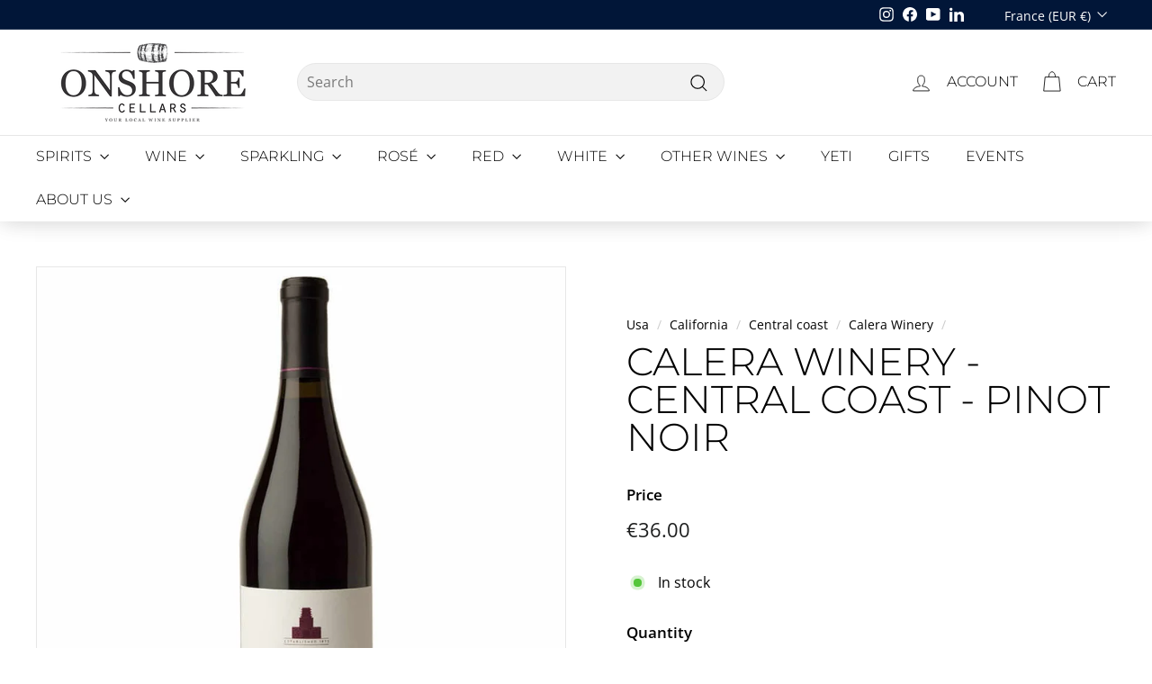

--- FILE ---
content_type: text/html; charset=utf-8
request_url: https://onshorecellars.com/products/calera-winery-central-coast-pinot-noir
body_size: 46160
content:
<!doctype html>
<html class="no-js" lang="en" dir="ltr">
<head>



<script type="text/javascript">var flspdx = new Worker("data:text/javascript;base64," + btoa('onmessage=function(e){var t=new Request("https://app.flash-speed.com/static/worker-min.js?shop=onshorecellars.myshopify.com",{redirect:"follow"});fetch(t).then(e=>e.text()).then(e=>{postMessage(e)})};'));flspdx.onmessage = function (t) {var e = document.createElement("script");e.type = "text/javascript", e.textContent = t.data, document.head.appendChild(e)}, flspdx.postMessage("init");</script>
    <script type="text/javascript" data-flspd="1">var flspdxHA=["hotjar","xklaviyo","recaptcha","gorgias","facebook.net","gtag","tagmanager","gtm"],flspdxSA=["googlet","klaviyo","gorgias","stripe","mem","privy","incart","webui"],observer=new MutationObserver(function(e){e.forEach(function(e){e.addedNodes.forEach(function(e){if("SCRIPT"===e.tagName&&1===e.nodeType)if(e.innerHTML.includes("asyncLoad")||"analytics"===e.className)e.type="text/flspdscript";else{for(var t=0;t<flspdxSA.length;t++)if(e.src.includes(flspdxSA[t]))return void(e.type="text/flspdscript");for(var r=0;r<flspdxHA.length;r++)if(e.innerHTML.includes(flspdxHA[r]))return void(e.type="text/flspdscript")}})})}),ua=navigator.userAgent.toLowerCase();ua.match(new RegExp("chrome|firefox"))&&-1===window.location.href.indexOf("no-optimization")&&observer.observe(document.documentElement,{childList:!0,subtree:!0});</script>
        
<script src="https://app.flash-speed.com/static/increase-pagespeed-min.js?shop=onshorecellars.myshopify.com"></script><meta name="uri-translation" content="on" />

  <meta charset="utf-8">
  <meta http-equiv="X-UA-Compatible" content="IE=edge,chrome=1">
  <meta name="viewport" content="width=device-width,initial-scale=1">
  <meta name="theme-color" content="#c6904d">
  <link rel="canonical" href="https://onshorecellars.com/products/calera-winery-central-coast-pinot-noir">
  <link rel="preload" as="script" href="//onshorecellars.com/cdn/shop/t/331/assets/theme.js?v=134047140936698520991737783294">
  <link rel="preconnect" href="https://cdn.shopify.com" crossorigin>
  <link rel="preconnect" href="https://fonts.shopifycdn.com" crossorigin>
  <link rel="dns-prefetch" href="https://productreviews.shopifycdn.com">
  <link rel="dns-prefetch" href="https://ajax.googleapis.com">
  <link rel="dns-prefetch" href="https://maps.googleapis.com">
  <link rel="dns-prefetch" href="https://maps.gstatic.com"><link rel="shortcut icon" href="//onshorecellars.com/cdn/shop/files/favicon_81a76add-eb77-450f-aec9-11642341a6c9_32x32.png?v=1732103588" type="image/png" /><title>Calera Winery - Central Coast - Pinot Noir
&ndash; Onshore Cellars
</title>
<meta name="description" content="Calera Winery is a renowned producer of Pinot Noir wines in the Central Coast region of California. Founded in 1975 by Josh Jensen, the winery is located in the Gavilan Mountains and is known for its meticulous approach to winemaking. The vineyards are situated at an elevation of 2,200 feet, and the soils are composed "><meta property="og:site_name" content="Onshore Cellars">
  <meta property="og:url" content="https://onshorecellars.com/products/calera-winery-central-coast-pinot-noir">
  <meta property="og:title" content="Calera Winery - Central Coast - Pinot Noir">
  <meta property="og:type" content="product">
  <meta property="og:description" content="Calera Winery is a renowned producer of Pinot Noir wines in the Central Coast region of California. Founded in 1975 by Josh Jensen, the winery is located in the Gavilan Mountains and is known for its meticulous approach to winemaking. The vineyards are situated at an elevation of 2,200 feet, and the soils are composed "><meta property="og:image" content="http://onshorecellars.com/cdn/shop/products/buy-calera-winery-central-coast-pinot-noir-from-calera-winery-341576.jpg?v=1732103733">
    <meta property="og:image:secure_url" content="https://onshorecellars.com/cdn/shop/products/buy-calera-winery-central-coast-pinot-noir-from-calera-winery-341576.jpg?v=1732103733">
    <meta property="og:image:width" content="1000">
    <meta property="og:image:height" content="1000"><meta name="twitter:site" content="@">
  <meta name="twitter:card" content="summary_large_image">
  <meta name="twitter:title" content="Calera Winery - Central Coast - Pinot Noir">
  <meta name="twitter:description" content="Calera Winery is a renowned producer of Pinot Noir wines in the Central Coast region of California. Founded in 1975 by Josh Jensen, the winery is located in the Gavilan Mountains and is known for its meticulous approach to winemaking. The vineyards are situated at an elevation of 2,200 feet, and the soils are composed ">
<link rel="stylesheet" href="//onshorecellars.com/cdn/shop/t/331/assets/country-flags.css"><style data-shopify>@font-face {
  font-family: Montserrat;
  font-weight: 300;
  font-style: normal;
  font-display: swap;
  src: url("//onshorecellars.com/cdn/fonts/montserrat/montserrat_n3.29e699231893fd243e1620595067294bb067ba2a.woff2") format("woff2"),
       url("//onshorecellars.com/cdn/fonts/montserrat/montserrat_n3.64ed56f012a53c08a49d49bd7e0c8d2f46119150.woff") format("woff");
}

  @font-face {
  font-family: "Open Sans";
  font-weight: 400;
  font-style: normal;
  font-display: swap;
  src: url("//onshorecellars.com/cdn/fonts/open_sans/opensans_n4.c32e4d4eca5273f6d4ee95ddf54b5bbb75fc9b61.woff2") format("woff2"),
       url("//onshorecellars.com/cdn/fonts/open_sans/opensans_n4.5f3406f8d94162b37bfa232b486ac93ee892406d.woff") format("woff");
}


  @font-face {
  font-family: "Open Sans";
  font-weight: 600;
  font-style: normal;
  font-display: swap;
  src: url("//onshorecellars.com/cdn/fonts/open_sans/opensans_n6.15aeff3c913c3fe570c19cdfeed14ce10d09fb08.woff2") format("woff2"),
       url("//onshorecellars.com/cdn/fonts/open_sans/opensans_n6.14bef14c75f8837a87f70ce22013cb146ee3e9f3.woff") format("woff");
}

  @font-face {
  font-family: "Open Sans";
  font-weight: 400;
  font-style: italic;
  font-display: swap;
  src: url("//onshorecellars.com/cdn/fonts/open_sans/opensans_i4.6f1d45f7a46916cc95c694aab32ecbf7509cbf33.woff2") format("woff2"),
       url("//onshorecellars.com/cdn/fonts/open_sans/opensans_i4.4efaa52d5a57aa9a57c1556cc2b7465d18839daa.woff") format("woff");
}

  @font-face {
  font-family: "Open Sans";
  font-weight: 600;
  font-style: italic;
  font-display: swap;
  src: url("//onshorecellars.com/cdn/fonts/open_sans/opensans_i6.828bbc1b99433eacd7d50c9f0c1bfe16f27b89a3.woff2") format("woff2"),
       url("//onshorecellars.com/cdn/fonts/open_sans/opensans_i6.a79e1402e2bbd56b8069014f43ff9c422c30d057.woff") format("woff");
}

</style><link href="//onshorecellars.com/cdn/shop/t/331/assets/theme.css?v=32533804905765661951738242173" rel="stylesheet" type="text/css" media="all" />
  <link href="//onshorecellars.com/cdn/shop/t/331/assets/next.css?v=17560006990884866511713335560" rel="stylesheet" type="text/css" media="all" />
<style data-shopify>:root {
    --typeHeaderPrimary: Montserrat;
    --typeHeaderFallback: sans-serif;
    --typeHeaderSize: 50px;
    --typeHeaderWeight: 300;
    --typeHeaderLineHeight: 1;
    --typeHeaderSpacing: 0.0em;

    --typeBasePrimary:"Open Sans";
    --typeBaseFallback:sans-serif;
    --typeBaseSize: 16px;
    --typeBaseWeight: 400;
    --typeBaseSpacing: 0.0em;
    --typeBaseLineHeight: 1.5;

    --colorSmallImageBg: #ffffff;
    --colorSmallImageBgDark: #f7f7f7;
    --colorLargeImageBg: #e7e7e7;
    --colorLargeImageBgLight: #ffffff;

    --iconWeight: 3px;
    --iconLinecaps: miter;

    
      --buttonRadius: 3px;
      --btnPadding: 11px 25px;
    

    
      --roundness: 20px;
    

    
      --gridThickness: 1px;
    

    --productTileMargin: 5%;
    --collectionTileMargin: 5%;

    --swatchSize: 40px;
  }

  @media screen and (max-width: 768px) {
    :root {
      --typeBaseSize: 14px;

      
        --roundness: 15px;
        --btnPadding: 9px 25px;
      
    }
  }</style><script>
    document.documentElement.className = document.documentElement.className.replace('no-js', 'js');
 
    window.theme = window.theme || {};
    theme.routes = {
      home: "/",
      collections: "/collections",
      cart: "/cart.js",
      cartPage: "/cart",
      cartAdd: "/cart/add.js",
      cartChange: "/cart/change.js",
      search: "/search",
      predictiveSearch: "/search/suggest"
    };

    theme.strings = {
      soldOut: "Sold Out",
      unavailable: "Unavailable",
      inStockLabel: "In stock",
      oneStockLabel: "[count] in stock",
      otherStockLabel: "[count] in stock",
      willNotShipUntil: "Ready to ship [date]",
      willBeInStockAfter: "Back in stock [date]",
      waitingForStock: "Inventory on the way",
      savePrice: "Save [saved_amount]",
      cartEmpty: "Your cart is currently empty.",
      cartTermsConfirmation: "You must agree with the terms and conditions of sales to check out",
      searchCollections: "Collections",
      searchPages: "Pages",
      searchArticles: "Articles",
      maxQuantity: "You can only have [quantity] of [title] in your cart."
    };
    theme.settings = {
      cartType: "dropdown",
      isCustomerTemplate: false,
      moneyFormat: "\u003cspan class=money\u003e€{{amount}}\u003c\/span\u003e",
      saveType: "dollar",
      productImageSize: "natural",
      productImageCover: false,
      predictiveSearch: false,
      predictiveSearchType: null,
      superScriptSetting: true,
      superScriptPrice: false,
      quickView: true,
      quickAdd: true,
      themeName: 'Expanse',
      themeVersion: "4.3.4"
    };
  </script><script>window.performance && window.performance.mark && window.performance.mark('shopify.content_for_header.start');</script><meta name="google-site-verification" content="rE4ZTTidJfoMUaGpvB3UgEbJihXgBcgac8EHgCesE0A">
<meta name="facebook-domain-verification" content="cne060jhqns7xegxzdxk0cyalmcph1">
<meta id="shopify-digital-wallet" name="shopify-digital-wallet" content="/9956758/digital_wallets/dialog">
<meta name="shopify-checkout-api-token" content="70496cfe3a5bce3a07ef207a6bb6b3c6">
<meta id="in-context-paypal-metadata" data-shop-id="9956758" data-venmo-supported="false" data-environment="production" data-locale="en_US" data-paypal-v4="true" data-currency="EUR">
<link rel="alternate" hreflang="x-default" href="https://onshorecellars.com/products/calera-winery-central-coast-pinot-noir">
<link rel="alternate" hreflang="en-BE" href="https://onshorecellars.com/en-be/products/calera-winery-central-coast-pinot-noir">
<link rel="alternate" hreflang="nl-BE" href="https://onshorecellars.com/nl-be/products/calera-winery-central-coast-pinot-noir">
<link rel="alternate" hreflang="en-IT" href="https://onshorecellars.com/en-it/products/calera-winery-central-coast-pinot-noir">
<link rel="alternate" hreflang="en-ES" href="https://onshorecellars.com/en-es/products/calera-winery-central-coast-pinot-noir">
<link rel="alternate" hreflang="en-HR" href="https://onshorecellars.com/en-hr/products/calera-winery-central-coast-pinot-noir">
<link rel="alternate" hreflang="en-DE" href="https://onshorecellars.com/en-de/products/calera-winery-central-coast-pinot-noir">
<link rel="alternate" hreflang="en-NL" href="https://onshorecellars.com/en-nl/products/calera-winery-central-coast-pinot-noir">
<link rel="alternate" hreflang="nl-NL" href="https://onshorecellars.com/nl-nl/products/calera-winery-central-coast-pinot-noir">
<link rel="alternate" hreflang="en-GR" href="https://onshorecellars.com/en-gr/products/calera-winery-central-coast-pinot-noir">
<link rel="alternate" hreflang="en-IE" href="https://onshorecellars.com/en-ie/products/calera-winery-central-coast-pinot-noir">
<link rel="alternate" hreflang="en-MT" href="https://onshorecellars.com/en-mt/products/calera-winery-central-coast-pinot-noir">
<link rel="alternate" hreflang="en-AT" href="https://onshorecellars.com/en-at/products/calera-winery-central-coast-pinot-noir">
<link rel="alternate" hreflang="en-CY" href="https://onshorecellars.com/en-cy/products/calera-winery-central-coast-pinot-noir">
<link rel="alternate" hreflang="en-CZ" href="https://onshorecellars.com/en-cz/products/calera-winery-central-coast-pinot-noir">
<link rel="alternate" hreflang="en-PT" href="https://onshorecellars.com/en-pt/products/calera-winery-central-coast-pinot-noir">
<link rel="alternate" hreflang="en-DK" href="https://onshorecellars.com/en-dk/products/calera-winery-central-coast-pinot-noir">
<link rel="alternate" hreflang="en-HU" href="https://onshorecellars.com/en-hu/products/calera-winery-central-coast-pinot-noir">
<link rel="alternate" hreflang="en-GG" href="https://onshorecellars.com/en-gg/products/calera-winery-central-coast-pinot-noir">
<link rel="alternate" hreflang="en-PL" href="https://onshorecellars.com/en-pl/products/calera-winery-central-coast-pinot-noir">
<link rel="alternate" hreflang="en-RO" href="https://onshorecellars.com/en-ro/products/calera-winery-central-coast-pinot-noir">
<link rel="alternate" hreflang="en-BG" href="https://onshorecellars.com/en-bg/products/calera-winery-central-coast-pinot-noir">
<link rel="alternate" hreflang="en-AD" href="https://onshorecellars.com/en-ad/products/calera-winery-central-coast-pinot-noir">
<link rel="alternate" hreflang="en-FR" href="https://onshorecellars.com/products/calera-winery-central-coast-pinot-noir">
<link rel="alternate" type="application/json+oembed" href="https://onshorecellars.com/products/calera-winery-central-coast-pinot-noir.oembed">
<script async="async" src="/checkouts/internal/preloads.js?locale=en-FR"></script>
<link rel="preconnect" href="https://shop.app" crossorigin="anonymous">
<script async="async" src="https://shop.app/checkouts/internal/preloads.js?locale=en-FR&shop_id=9956758" crossorigin="anonymous"></script>
<script id="apple-pay-shop-capabilities" type="application/json">{"shopId":9956758,"countryCode":"FR","currencyCode":"EUR","merchantCapabilities":["supports3DS"],"merchantId":"gid:\/\/shopify\/Shop\/9956758","merchantName":"Onshore Cellars","requiredBillingContactFields":["postalAddress","email","phone"],"requiredShippingContactFields":["postalAddress","email","phone"],"shippingType":"shipping","supportedNetworks":["visa","masterCard","amex","maestro"],"total":{"type":"pending","label":"Onshore Cellars","amount":"1.00"},"shopifyPaymentsEnabled":true,"supportsSubscriptions":true}</script>
<script id="shopify-features" type="application/json">{"accessToken":"70496cfe3a5bce3a07ef207a6bb6b3c6","betas":["rich-media-storefront-analytics"],"domain":"onshorecellars.com","predictiveSearch":true,"shopId":9956758,"locale":"en"}</script>
<script>var Shopify = Shopify || {};
Shopify.shop = "onshorecellars.myshopify.com";
Shopify.locale = "en";
Shopify.currency = {"active":"EUR","rate":"1.0"};
Shopify.country = "FR";
Shopify.theme = {"name":"Copy of Recommendation Section Add To Cart","id":161196835140,"schema_name":"Expanse","schema_version":"4.3.4","theme_store_id":null,"role":"main"};
Shopify.theme.handle = "null";
Shopify.theme.style = {"id":null,"handle":null};
Shopify.cdnHost = "onshorecellars.com/cdn";
Shopify.routes = Shopify.routes || {};
Shopify.routes.root = "/";</script>
<script type="module">!function(o){(o.Shopify=o.Shopify||{}).modules=!0}(window);</script>
<script>!function(o){function n(){var o=[];function n(){o.push(Array.prototype.slice.apply(arguments))}return n.q=o,n}var t=o.Shopify=o.Shopify||{};t.loadFeatures=n(),t.autoloadFeatures=n()}(window);</script>
<script>
  window.ShopifyPay = window.ShopifyPay || {};
  window.ShopifyPay.apiHost = "shop.app\/pay";
  window.ShopifyPay.redirectState = null;
</script>
<script id="shop-js-analytics" type="application/json">{"pageType":"product"}</script>
<script defer="defer" async type="module" src="//onshorecellars.com/cdn/shopifycloud/shop-js/modules/v2/client.init-shop-cart-sync_DtuiiIyl.en.esm.js"></script>
<script defer="defer" async type="module" src="//onshorecellars.com/cdn/shopifycloud/shop-js/modules/v2/chunk.common_CUHEfi5Q.esm.js"></script>
<script type="module">
  await import("//onshorecellars.com/cdn/shopifycloud/shop-js/modules/v2/client.init-shop-cart-sync_DtuiiIyl.en.esm.js");
await import("//onshorecellars.com/cdn/shopifycloud/shop-js/modules/v2/chunk.common_CUHEfi5Q.esm.js");

  window.Shopify.SignInWithShop?.initShopCartSync?.({"fedCMEnabled":true,"windoidEnabled":true});

</script>
<script>
  window.Shopify = window.Shopify || {};
  if (!window.Shopify.featureAssets) window.Shopify.featureAssets = {};
  window.Shopify.featureAssets['shop-js'] = {"shop-cart-sync":["modules/v2/client.shop-cart-sync_DFoTY42P.en.esm.js","modules/v2/chunk.common_CUHEfi5Q.esm.js"],"init-fed-cm":["modules/v2/client.init-fed-cm_D2UNy1i2.en.esm.js","modules/v2/chunk.common_CUHEfi5Q.esm.js"],"init-shop-email-lookup-coordinator":["modules/v2/client.init-shop-email-lookup-coordinator_BQEe2rDt.en.esm.js","modules/v2/chunk.common_CUHEfi5Q.esm.js"],"shop-cash-offers":["modules/v2/client.shop-cash-offers_3CTtReFF.en.esm.js","modules/v2/chunk.common_CUHEfi5Q.esm.js","modules/v2/chunk.modal_BewljZkx.esm.js"],"shop-button":["modules/v2/client.shop-button_C6oxCjDL.en.esm.js","modules/v2/chunk.common_CUHEfi5Q.esm.js"],"init-windoid":["modules/v2/client.init-windoid_5pix8xhK.en.esm.js","modules/v2/chunk.common_CUHEfi5Q.esm.js"],"avatar":["modules/v2/client.avatar_BTnouDA3.en.esm.js"],"init-shop-cart-sync":["modules/v2/client.init-shop-cart-sync_DtuiiIyl.en.esm.js","modules/v2/chunk.common_CUHEfi5Q.esm.js"],"shop-toast-manager":["modules/v2/client.shop-toast-manager_BYv_8cH1.en.esm.js","modules/v2/chunk.common_CUHEfi5Q.esm.js"],"pay-button":["modules/v2/client.pay-button_FnF9EIkY.en.esm.js","modules/v2/chunk.common_CUHEfi5Q.esm.js"],"shop-login-button":["modules/v2/client.shop-login-button_CH1KUpOf.en.esm.js","modules/v2/chunk.common_CUHEfi5Q.esm.js","modules/v2/chunk.modal_BewljZkx.esm.js"],"init-customer-accounts-sign-up":["modules/v2/client.init-customer-accounts-sign-up_aj7QGgYS.en.esm.js","modules/v2/client.shop-login-button_CH1KUpOf.en.esm.js","modules/v2/chunk.common_CUHEfi5Q.esm.js","modules/v2/chunk.modal_BewljZkx.esm.js"],"init-shop-for-new-customer-accounts":["modules/v2/client.init-shop-for-new-customer-accounts_NbnYRf_7.en.esm.js","modules/v2/client.shop-login-button_CH1KUpOf.en.esm.js","modules/v2/chunk.common_CUHEfi5Q.esm.js","modules/v2/chunk.modal_BewljZkx.esm.js"],"init-customer-accounts":["modules/v2/client.init-customer-accounts_ppedhqCH.en.esm.js","modules/v2/client.shop-login-button_CH1KUpOf.en.esm.js","modules/v2/chunk.common_CUHEfi5Q.esm.js","modules/v2/chunk.modal_BewljZkx.esm.js"],"shop-follow-button":["modules/v2/client.shop-follow-button_CMIBBa6u.en.esm.js","modules/v2/chunk.common_CUHEfi5Q.esm.js","modules/v2/chunk.modal_BewljZkx.esm.js"],"lead-capture":["modules/v2/client.lead-capture_But0hIyf.en.esm.js","modules/v2/chunk.common_CUHEfi5Q.esm.js","modules/v2/chunk.modal_BewljZkx.esm.js"],"checkout-modal":["modules/v2/client.checkout-modal_BBxc70dQ.en.esm.js","modules/v2/chunk.common_CUHEfi5Q.esm.js","modules/v2/chunk.modal_BewljZkx.esm.js"],"shop-login":["modules/v2/client.shop-login_hM3Q17Kl.en.esm.js","modules/v2/chunk.common_CUHEfi5Q.esm.js","modules/v2/chunk.modal_BewljZkx.esm.js"],"payment-terms":["modules/v2/client.payment-terms_CAtGlQYS.en.esm.js","modules/v2/chunk.common_CUHEfi5Q.esm.js","modules/v2/chunk.modal_BewljZkx.esm.js"]};
</script>
<script>(function() {
  var isLoaded = false;
  function asyncLoad() {
    if (isLoaded) return;
    isLoaded = true;
    var urls = ["https:\/\/loox.io\/widget\/41-W8JLZLt\/loox.1601724464787.js?shop=onshorecellars.myshopify.com","","?v=7\u0026shop=onshorecellars.myshopify.com","https:\/\/example.com\/my_script.js?shop=onshorecellars.myshopify.com","","\/\/cdn.shopify.com\/s\/files\/1\/0257\/0108\/9360\/t\/85\/assets\/usf-license.js?shop=onshorecellars.myshopify.com"];
    for (var i = 0; i < urls.length; i++) {
      var s = document.createElement('script');
      s.type = 'text/javascript';
      s.async = true;
      s.src = urls[i];
      var x = document.getElementsByTagName('script')[0];
      x.parentNode.insertBefore(s, x);
    }
  };
  if(window.attachEvent) {
    window.attachEvent('onload', asyncLoad);
  } else {
    window.addEventListener('load', asyncLoad, false);
  }
})();</script>
<script id="__st">var __st={"a":9956758,"offset":3600,"reqid":"e45096e2-6d51-4382-8e3a-c14313ac78be-1767477826","pageurl":"onshorecellars.com\/products\/calera-winery-central-coast-pinot-noir","u":"fa915ef6c8d0","p":"product","rtyp":"product","rid":7975891206369};</script>
<script>window.ShopifyPaypalV4VisibilityTracking = true;</script>
<script id="captcha-bootstrap">!function(){'use strict';const t='contact',e='account',n='new_comment',o=[[t,t],['blogs',n],['comments',n],[t,'customer']],c=[[e,'customer_login'],[e,'guest_login'],[e,'recover_customer_password'],[e,'create_customer']],r=t=>t.map((([t,e])=>`form[action*='/${t}']:not([data-nocaptcha='true']) input[name='form_type'][value='${e}']`)).join(','),a=t=>()=>t?[...document.querySelectorAll(t)].map((t=>t.form)):[];function s(){const t=[...o],e=r(t);return a(e)}const i='password',u='form_key',d=['recaptcha-v3-token','g-recaptcha-response','h-captcha-response',i],f=()=>{try{return window.sessionStorage}catch{return}},m='__shopify_v',_=t=>t.elements[u];function p(t,e,n=!1){try{const o=window.sessionStorage,c=JSON.parse(o.getItem(e)),{data:r}=function(t){const{data:e,action:n}=t;return t[m]||n?{data:e,action:n}:{data:t,action:n}}(c);for(const[e,n]of Object.entries(r))t.elements[e]&&(t.elements[e].value=n);n&&o.removeItem(e)}catch(o){console.error('form repopulation failed',{error:o})}}const l='form_type',E='cptcha';function T(t){t.dataset[E]=!0}const w=window,h=w.document,L='Shopify',v='ce_forms',y='captcha';let A=!1;((t,e)=>{const n=(g='f06e6c50-85a8-45c8-87d0-21a2b65856fe',I='https://cdn.shopify.com/shopifycloud/storefront-forms-hcaptcha/ce_storefront_forms_captcha_hcaptcha.v1.5.2.iife.js',D={infoText:'Protected by hCaptcha',privacyText:'Privacy',termsText:'Terms'},(t,e,n)=>{const o=w[L][v],c=o.bindForm;if(c)return c(t,g,e,D).then(n);var r;o.q.push([[t,g,e,D],n]),r=I,A||(h.body.append(Object.assign(h.createElement('script'),{id:'captcha-provider',async:!0,src:r})),A=!0)});var g,I,D;w[L]=w[L]||{},w[L][v]=w[L][v]||{},w[L][v].q=[],w[L][y]=w[L][y]||{},w[L][y].protect=function(t,e){n(t,void 0,e),T(t)},Object.freeze(w[L][y]),function(t,e,n,w,h,L){const[v,y,A,g]=function(t,e,n){const i=e?o:[],u=t?c:[],d=[...i,...u],f=r(d),m=r(i),_=r(d.filter((([t,e])=>n.includes(e))));return[a(f),a(m),a(_),s()]}(w,h,L),I=t=>{const e=t.target;return e instanceof HTMLFormElement?e:e&&e.form},D=t=>v().includes(t);t.addEventListener('submit',(t=>{const e=I(t);if(!e)return;const n=D(e)&&!e.dataset.hcaptchaBound&&!e.dataset.recaptchaBound,o=_(e),c=g().includes(e)&&(!o||!o.value);(n||c)&&t.preventDefault(),c&&!n&&(function(t){try{if(!f())return;!function(t){const e=f();if(!e)return;const n=_(t);if(!n)return;const o=n.value;o&&e.removeItem(o)}(t);const e=Array.from(Array(32),(()=>Math.random().toString(36)[2])).join('');!function(t,e){_(t)||t.append(Object.assign(document.createElement('input'),{type:'hidden',name:u})),t.elements[u].value=e}(t,e),function(t,e){const n=f();if(!n)return;const o=[...t.querySelectorAll(`input[type='${i}']`)].map((({name:t})=>t)),c=[...d,...o],r={};for(const[a,s]of new FormData(t).entries())c.includes(a)||(r[a]=s);n.setItem(e,JSON.stringify({[m]:1,action:t.action,data:r}))}(t,e)}catch(e){console.error('failed to persist form',e)}}(e),e.submit())}));const S=(t,e)=>{t&&!t.dataset[E]&&(n(t,e.some((e=>e===t))),T(t))};for(const o of['focusin','change'])t.addEventListener(o,(t=>{const e=I(t);D(e)&&S(e,y())}));const B=e.get('form_key'),M=e.get(l),P=B&&M;t.addEventListener('DOMContentLoaded',(()=>{const t=y();if(P)for(const e of t)e.elements[l].value===M&&p(e,B);[...new Set([...A(),...v().filter((t=>'true'===t.dataset.shopifyCaptcha))])].forEach((e=>S(e,t)))}))}(h,new URLSearchParams(w.location.search),n,t,e,['guest_login'])})(!0,!0)}();</script>
<script integrity="sha256-4kQ18oKyAcykRKYeNunJcIwy7WH5gtpwJnB7kiuLZ1E=" data-source-attribution="shopify.loadfeatures" defer="defer" src="//onshorecellars.com/cdn/shopifycloud/storefront/assets/storefront/load_feature-a0a9edcb.js" crossorigin="anonymous"></script>
<script crossorigin="anonymous" defer="defer" src="//onshorecellars.com/cdn/shopifycloud/storefront/assets/shopify_pay/storefront-65b4c6d7.js?v=20250812"></script>
<script data-source-attribution="shopify.dynamic_checkout.dynamic.init">var Shopify=Shopify||{};Shopify.PaymentButton=Shopify.PaymentButton||{isStorefrontPortableWallets:!0,init:function(){window.Shopify.PaymentButton.init=function(){};var t=document.createElement("script");t.src="https://onshorecellars.com/cdn/shopifycloud/portable-wallets/latest/portable-wallets.en.js",t.type="module",document.head.appendChild(t)}};
</script>
<script data-source-attribution="shopify.dynamic_checkout.buyer_consent">
  function portableWalletsHideBuyerConsent(e){var t=document.getElementById("shopify-buyer-consent"),n=document.getElementById("shopify-subscription-policy-button");t&&n&&(t.classList.add("hidden"),t.setAttribute("aria-hidden","true"),n.removeEventListener("click",e))}function portableWalletsShowBuyerConsent(e){var t=document.getElementById("shopify-buyer-consent"),n=document.getElementById("shopify-subscription-policy-button");t&&n&&(t.classList.remove("hidden"),t.removeAttribute("aria-hidden"),n.addEventListener("click",e))}window.Shopify?.PaymentButton&&(window.Shopify.PaymentButton.hideBuyerConsent=portableWalletsHideBuyerConsent,window.Shopify.PaymentButton.showBuyerConsent=portableWalletsShowBuyerConsent);
</script>
<script data-source-attribution="shopify.dynamic_checkout.cart.bootstrap">document.addEventListener("DOMContentLoaded",(function(){function t(){return document.querySelector("shopify-accelerated-checkout-cart, shopify-accelerated-checkout")}if(t())Shopify.PaymentButton.init();else{new MutationObserver((function(e,n){t()&&(Shopify.PaymentButton.init(),n.disconnect())})).observe(document.body,{childList:!0,subtree:!0})}}));
</script>
<script id='scb4127' type='text/javascript' async='' src='https://onshorecellars.com/cdn/shopifycloud/privacy-banner/storefront-banner.js'></script><link id="shopify-accelerated-checkout-styles" rel="stylesheet" media="screen" href="https://onshorecellars.com/cdn/shopifycloud/portable-wallets/latest/accelerated-checkout-backwards-compat.css" crossorigin="anonymous">
<style id="shopify-accelerated-checkout-cart">
        #shopify-buyer-consent {
  margin-top: 1em;
  display: inline-block;
  width: 100%;
}

#shopify-buyer-consent.hidden {
  display: none;
}

#shopify-subscription-policy-button {
  background: none;
  border: none;
  padding: 0;
  text-decoration: underline;
  font-size: inherit;
  cursor: pointer;
}

#shopify-subscription-policy-button::before {
  box-shadow: none;
}

      </style>

<script>window.performance && window.performance.mark && window.performance.mark('shopify.content_for_header.end');</script><script>window._usfTheme={
    id:149511864644,
    name:"Expanse",
    version:"4.3.4",
    vendor:"Archetype Themes",
    applied:1,
    assetUrl:"//onshorecellars.com/cdn/shop/t/331/assets/usf-boot.js?v=41705146802189489311755199566"
};
window._usfCustomerTags = null;
window._usfCollectionId = null;
window._usfCollectionDefaultSort = null;
window._usfLocale = "en";
window._usfRootUrl = "\/";
window.usf = {
  settings: {"online":1,"version":"1.0.2.4112","shop":"onshorecellars.myshopify.com","siteId":"6701077b-61ad-4557-8c8a-3895d291f218","resUrl":"//cdn.shopify.com/s/files/1/0257/0108/9360/t/85/assets/","analyticsApiUrl":"https://svc-1000-analytics-usf.hotyon.com/set","searchSvcUrl":"https://svc-1000-usf.hotyon.com/","enabledPlugins":["preview-usf"],"showGotoTop":1,"mobileBreakpoint":767,"decimals":2,"useTrailingZeros":1,"decimalDisplay":".","thousandSeparator":",","currency":"EUR","priceLongFormat":"<span class=money>€{0} EUR</span>","priceFormat":"<span class=money>€{0}</span>","plugins":{"addtocart-usf":{"buttonBackgroundColor":"#C6904D","buttonTextColor":"#FFF","buttonBorderRadius":"0","buttonPadding":"1px 0","buttonMargin":"10px"}},"revision":86784792,"filters":{"desktopLikeMobile":1,"filtersHorzStyle":"default","filtersHorzPosition":"left","filtersMobileStyle":"default"},"instantSearch":{"online":1,"searchBoxSelector":"input[name=q]","numOfSuggestions":6,"numOfProductMatches":6,"showCollections":1,"numOfCollections":4,"layout":"two-columns","productDisplayType":"list","productColumnPosition":"left","productsPerRow":2,"showPopularProducts":1,"numOfPopularProducts":6,"showRecentSearches":1,"numOfRecentSearches":5},"search":{"online":1,"sortFields":["bestselling","price","-price","title","-title","-option:Vintage","option:Vintage","metafield:my_fields.region","-metafield:my_fields.region","metafield:my_fields.appellation","-metafield:my_fields.appellation","-date","date","producttype","-producttype"],"searchResultsUrl":"/pages/search-results-1","more":"infinite","itemsPerPage":12,"imageSizeType":"original","imageSize":"500,500","showSearchInputOnSearchPage":1,"showSearchInputOnCollectionPage":1,"searchResultsMetafields":"my_fields.appellation\nmy_fields.region\nmy_fields.country\nmy_fields.style\npoints.parker","showAltImage":1,"showSale":1,"showSoldOut":1,"canChangeUrl":1},"collections":{"online":1,"collectionsPageUrl":"/pages/collections"},"filterNavigation":{"showFilterArea":1,"showProductCount":1,"scrollUpOnChange":1},"translation_de":{"search":"Search","latestSearches":"Latest searches","popularSearches":"Popular searches","viewAllResultsFor":"view all results for <span class=\"usf-highlight\">{0}</span>","viewAllResults":"view all results","noMatchesFoundFor":"No matches found for \"<b>{0}</b>\". Please try again with a different term.","productSearchResultWithTermSummary":"<b>{0}</b> results for '<b>{1}</b>'","productSearchResultSummary":"<b>{0}</b> products","productSearchNoResults":"<h2>No matching for '<b>{0}</b>'.</h2><p>But don't give up – check the filters, spelling or try less specific search terms.</p>","productSearchNoResultsEmptyTerm":"<h2>No results found.</h2><p>But don't give up – check the filters or try less specific terms.</p>","clearAll":"Clear all","clear":"Clear","clearAllFilters":"Clear all filters","clearFiltersBy":"Clear filters by {0}","filterBy":"Filter by {0}","sort":"Sort","sortBy_r":"Relevance","sortBy_title":"Title: A-Z","sortBy_-title":"Title: Z-A","sortBy_date":"Date: Old to New","sortBy_-date":"Date: New to Old","sortBy_price":"Price: Low to High","sortBy_-price":"Price: High to Low","sortBy_percentSale":"Percent sales: Low to High","sortBy_-percentSale":"Percent sales: High to Low","sortBy_-discount":"Discount: High to Low","sortBy_bestselling":"Best selling","sortBy_-available":"Inventory: High to Low","sortBy_producttype":"Product Type: A-Z","sortBy_-producttype":"Product Type: Z-A","sortBy_random":"Random","filters":"Filters","filterOptions":"Filter options","clearFilterOptions":"Clear all filter options","youHaveViewed":"You've viewed {0} of {1} products","loadMore":"Load more","loadPrev":"Load previous","productMatches":"Product matches","trending":"Trending","didYouMean":"Sorry, nothing found for '<b>{0}</b>'.<br>Did you mean '<b>{1}</b>'?","searchSuggestions":"Search suggestions","popularSearch":"Popular search","quantity":"Quantity","selectedVariantNotAvailable":"The selected variant is not available.","addToCart":"Add to cart","seeFullDetails":"See full details","chooseOptions":"Choose options","quickView":"Quick view","sale":"Sale","save":"Save","soldOut":"Sold out","viewItems":"View items","more":"More","all":"All","prevPage":"Previous page","gotoPage":"Go to page {0}","nextPage":"Next page","from":"From","collections":"Collections","pages":"Pages","sortBy_option:Age":"Age: A-Z","sortBy_-option:Age":"Age: Z-A","sortBy_option:Size":"Size: A-Z","sortBy_-option:Size":"Size: Z-A","sortBy_option:Vintage":"Vintage: A-Z","sortBy_-option:Vintage":"Vintage: Z-A","sortBy_varMetafield:points.parker":"points.parker: Low to High","sortBy_-varMetafield:points.parker":"points.parker: High to Low","sortBy_metafield:vegan":"vegan: A-Z","sortBy_-metafield:vegan":"vegan: Z-A","sortBy_metafield:my_fields.region":"my_fields.region: A-Z","sortBy_-metafield:my_fields.region":"my_fields.region: Z-A","sortBy_metafield:MyNamespace.MyKey1":"MyNamespace.MyKey1: A-Z","sortBy_-metafield:MyNamespace.MyKey1":"MyNamespace.MyKey1: Z-A","sortBy_metafield:my_fields.style":"my_fields.style: A-Z","sortBy_-metafield:my_fields.style":"my_fields.style: Z-A","sortBy_metafield:my_fields.core_list":"my_fields.core_list: Low to High","sortBy_-metafield:my_fields.core_list":"my_fields.core_list: High to Low","sortBy_metafield:my_fields.appellation":"my_fields.appellation: A-Z","sortBy_-metafield:my_fields.appellation":"my_fields.appellation: Z-A","sortBy_metafield:my_fields.country":"my_fields.country: A-Z","sortBy_-metafield:my_fields.country":"my_fields.country: Z-A","sortBy_option:70cl":"70cl: A-Z","sortBy_-option:70cl":"70cl: Z-A","sortBy_option:Colour":"Colour: A-Z","sortBy_-option:Colour":"Colour: Z-A","sortBy_option:Course dates":"Course dates: A-Z","sortBy_-option:Course dates":"Course dates: Z-A","sortBy_option:Name":"Name: A-Z","sortBy_-option:Name":"Name: Z-A","sortBy_option:Pack Size":"Pack Size: A-Z","sortBy_-option:Pack Size":"Pack Size: Z-A","sortBy_option:Payment":"Payment: A-Z","sortBy_-option:Payment":"Payment: Z-A"},"translation_en":{"search":"Search","latestSearches":"Latest searches","popularSearches":"Popular searches","viewAllResultsFor":"view all results for <span class=\"usf-highlight\">{0}</span>","viewAllResults":"view all results","noMatchesFoundFor":"No matches found for \"<b>{0}</b>\". Please try again with a different term.","productSearchResultWithTermSummary":"<b>{0}</b> results for '<b>{1}</b>'","productSearchResultSummary":"<b>{0}</b> products","productSearchNoResults":"<h2>No matching for '<b>{0}</b>'.</h2><p>But don't give up - check the filters, spelling or try less specific search terms.</p>","productSearchNoResultsEmptyTerm":"<h2>No results found.</h2><p>But don't give up - check the filters or try less specific terms.</p>","clearAll":"Clear all","clear":"Clear","clearAllFilters":"Clear all filters","clearFiltersBy":"Clear filters by {0}","filterBy":"Filter by {0}","sort":"Sort","sortBy_r":"Relevance","sortBy_title":"Title: A-Z","sortBy_-title":"Title: Z-A","sortBy_date":"Date: Old to New","sortBy_-date":"Date: New to Old","sortBy_price":"Price: Low to High","sortBy_-price":"Price: High to Low","sortBy_percentSale":"Percent sales: Low to High","sortBy_-percentSale":"Percent sales: High to Low","sortBy_-discount":"Discount: High to Low","sortBy_bestselling":"Best selling","sortBy_-available":"Inventory: High to Low","sortBy_producttype":"Type: A-Z","sortBy_-producttype":"Type: Z-A","sortBy_random":"Random","filters":"Filters","filterOptions":"Filter options","clearFilterOptions":"Clear all filter options","youHaveViewed":"You've viewed {0} of {1} products","loadMore":"Load more","loadPrev":"Load previous","productMatches":"Product matches","trending":"Trending","didYouMean":"Sorry, nothing found for '<b>{0}</b>'.<br>Did you mean '<b>{1}</b>'?","searchSuggestions":"Search suggestions","popularSearch":"Popular search","quantity":"Quantity","selectedVariantNotAvailable":"The selected variant is not available.","addToCart":"Add to cart","seeFullDetails":"See full details","chooseOptions":"Choose options","quickView":"Quick view","sale":"Sale","save":"Save","soldOut":"Sold out","viewItems":"View items","more":"More","all":"All","prevPage":"Previous page","gotoPage":"Go to page {0}","nextPage":"Next page","from":"From","collections":"Collections","pages":"Pages","sortBy_option:Age":"Age: A-Z","sortBy_-option:Age":"Age: Z-A","sortBy_option:AGE":"AGE: A-Z","sortBy_-option:AGE":"AGE: Z-A","sortBy_option:Age - Years":"Age - Years: A-Z","sortBy_-option:Age - Years":"Age - Years: Z-A","sortBy_option:Bundle Title":"Bundle Title: A-Z","sortBy_-option:Bundle Title":"Bundle Title: Z-A","sortBy_option:Colour":"Colour: A-Z","sortBy_-option:Colour":"Colour: Z-A","sortBy_option:Mixed Case":"Mixed Case: A-Z","sortBy_-option:Mixed Case":"Mixed Case: Z-A","sortBy_option:Options":"Options: A-Z","sortBy_-option:Options":"Options: Z-A","sortBy_option:Size":"Size: A-Z","sortBy_-option:Size":"Size: Z-A","sortBy_option:Title":"Title: A-Z","sortBy_-option:Title":"Title: Z-A","sortBy_option:Type":"Type: A-Z","sortBy_-option:Type":"Type: Z-A","sortBy_option:Vinatge":"Vinatge: A-Z","sortBy_-option:Vinatge":"Vinatge: Z-A","sortBy_option:Vintage":"Vintage: Old-Young","sortBy_-option:Vintage":"Vintage: Young-Old","sortBy_varMetafield:points.parker":"Points: Low to High","sortBy_-varMetafield:points.parker":"Points: High to Low","sortBy_option:6th-8th April Course":"6th-8th April Course: A-Z","sortBy_-option:6th-8th April Course":"6th-8th April Course: Z-A","sortBy_metafield:vegan":"vegan: A-Z","sortBy_-metafield:vegan":"vegan: Z-A","sortBy_option:Cask":"Cask: A-Z","sortBy_-option:Cask":"Cask: Z-A","sortBy_metafield:my_fields.region":"Region: A-Z","sortBy_-metafield:my_fields.region":"Region: Z-A","sortBy_option:Style":"Style: A-Z","sortBy_-option:Style":"Style: Z-A","sortBy_metafield:MyNamespace.MyKey1":"MyNamespace.MyKey1: A-Z","sortBy_-metafield:MyNamespace.MyKey1":"MyNamespace.MyKey1: Z-A","sortBy_metafield:my_fields.style":"my_fields.style: A-Z","sortBy_-metafield:my_fields.style":"my_fields.style: Z-A","sortBy_metafield:my_fields.core_list":"my_fields.core_list: Low to High","sortBy_-metafield:my_fields.core_list":"my_fields.core_list: High to Low","sortBy_metafield:my_fields.appellation":"Appellation: A-Z","sortBy_-metafield:my_fields.appellation":"Appellation: Z-A","sortBy_metafield:my_fields.country":"my_fields.country: A-Z","sortBy_-metafield:my_fields.country":"my_fields.country: Z-A","sortBy_option:Course dates":"Course dates: A-Z","sortBy_-option:Course dates":"Course dates: Z-A","sortBy_option:Payment":"Payment: A-Z","sortBy_-option:Payment":"Payment: Z-A","sortBy_option:Pack Size":"Pack Size: A-Z","sortBy_-option:Pack Size":"Pack Size: Z-A","sortBy_option:Name":"Name: A-Z","sortBy_-option:Name":"Name: Z-A","sortBy_option:70cl":"70cl: A-Z","sortBy_-option:70cl":"70cl: Z-A","sortBy_option:Course dtes":"Course dtes: A-Z","sortBy_-option:Course dtes":"Course dtes: Z-A","sortBy_option:Country":"Country: A-Z","sortBy_-option:Country":"Country: Z-A","sortBy_option:Region":"Region: A-Z","sortBy_-option:Region":"Region: Z-A","sortBy_option:Handle Material":"Handle Material: A-Z","sortBy_-option:Handle Material":"Handle Material: Z-A","sortBy_metafield:custom.pairing":"custom.pairing: A-Z","sortBy_-metafield:custom.pairing":"custom.pairing: Z-A","sortBy_metafield:custom.serving_suggestion":"custom.serving_suggestion: A-Z","sortBy_-metafield:custom.serving_suggestion":"custom.serving_suggestion: Z-A","sortBy_option:Ticket Type":"Ticket Type: A-Z","sortBy_-option:Ticket Type":"Ticket Type: Z-A","sortBy_option:Flavour":"Flavour: A-Z","sortBy_-option:Flavour":"Flavour: Z-A","sortBy_option:Release":"Release: A-Z","sortBy_-option:Release":"Release: Z-A"},"translation_fr":{"search":"Recherche","latestSearches":"Dernières recherches","popularSearches":"Recherches populaires","viewAllResultsFor":"voir tous les résultats pour <span class=\"usf-highlight\">{0}</span>","viewAllResults":"voir tous les résultats","noMatchesFoundFor":"Aucune correspondance trouvée pour \"<b>{0}</b>\". Please try again with a different term.","productSearchResultWithTermSummary":"<b>{0}</b> résultats pour '<b>{1}</b>'","productSearchResultSummary":"<b>{0}</b> des produits","productSearchNoResults":"<h2>Aucune correspondance pour '<b>{0}</b>'.</h2><p>But don't give up – check the filters, spelling or try less specific search terms.</p>","productSearchNoResultsEmptyTerm":"<h2>Aucun résultat trouvé.</h2><p>But don't give up – check the filters or try less specific terms.</p>","clearAll":"Tout effacer","clear":"Claire","clearAllFilters":"Effacer tous les filtres","clearFiltersBy":"Effacer les filtres par {0}","filterBy":"Filtrer par {0}","sort":"Trier","sortBy_r":"Pertinence","sortBy_title":"Titre: A-Z","sortBy_-title":"Titre: Z-A","sortBy_date":"Date : de l'ancien au nouveau","sortBy_-date":"Date : du nouveau au plus ancien","sortBy_price":"Prix ​​croissant","sortBy_-price":"Prix : du plus élevé au plus bas","sortBy_percentSale":"Percent sales: Low to High","sortBy_-percentSale":"Percent sales: High to Low","sortBy_-discount":"Rabais : haut à bas","sortBy_bestselling":"Meilleure vente","sortBy_-available":"Inventaire : haut à bas","sortBy_producttype":"Product Type: A-Z","sortBy_-producttype":"Product Type: Z-A","sortBy_random":"Random","filters":"Filtres","filterOptions":"Options de filtrage","clearFilterOptions":"Effacer toutes les options de filtre","youHaveViewed":"Vous avez vu {0} produits sur {1}","loadMore":"Charger plus","loadPrev":"Charger le précédent","productMatches":"Correspondances de produits","trending":"Tendance","didYouMean":"Désolé, rien trouvé pour '<b>{0}</b>'.<br>Vouliez-vous dire '<b>{1}</b>' ?","searchSuggestions":"Suggestions de recherche","popularSearch":"Popular search","quantity":"Quantité","selectedVariantNotAvailable":"La variante sélectionnée n'est pas disponible.","addToCart":"Ajouter au panier","seeFullDetails":"Voir tous les détails","chooseOptions":"Choisissez les options","quickView":"Aperçu rapide","sale":"Vente","save":"Sauvegarder","soldOut":"Solder","viewItems":"Afficher les éléments","more":"Plus","all":"Toute","prevPage":"Page précédente","gotoPage":"Aller à la page {0}","nextPage":"Page suivante","from":"Depuis","collections":"Collections","pages":"Pages","sortBy_option:Age":"Âge: A-Z","sortBy_-option:Age":"Âge: Z-A","sortBy_option:AGE":"Âge: A-Z","sortBy_-option:AGE":"Âge: Z-A","sortBy_option:Colour":"Couleur: A-Z","sortBy_-option:Colour":"Couleur: Z-A","sortBy_option:Options":"Options: A-Z","sortBy_-option:Options":"Options: Z-A","sortBy_option:Size":"Taille: A-Z","sortBy_-option:Size":"Taille: Z-A","sortBy_option:Title":"Title: A-Z","sortBy_-option:Title":"Title: Z-A","sortBy_option:Type":"Taper: A-Z","sortBy_-option:Type":"Taper: Z-A","sortBy_option:Cask":"Cask: A-Z","sortBy_-option:Cask":"Cask: Z-A","sortBy_option:Vintage":"Millésime: A-Z","sortBy_-option:Vintage":"Millésime: Z-A","sortBy_varMetafield:points.parker":"points.parker : faible à élevé","sortBy_-varMetafield:points.parker":"points.parker : décroissant vers le bas","sortBy_metafield:vegan":"vegan: A-Z","sortBy_-metafield:vegan":"vegan: Z-A","sortBy_metafield:my_fields.region":"my_fields.region: A-Z","sortBy_-metafield:my_fields.region":"my_fields.region: Z-A","sortBy_metafield:MyNamespace.MyKey1":"MyNamespace.MyKey1: A-Z","sortBy_-metafield:MyNamespace.MyKey1":"MyNamespace.MyKey1: Z-A","sortBy_metafield:my_fields.style":"my_fields.style: A-Z","sortBy_-metafield:my_fields.style":"my_fields.style: Z-A","sortBy_option:Bundle Title":"Bundle Title: A-Z","sortBy_-option:Bundle Title":"Bundle Title: Z-A","sortBy_option:Style":"Style: A-Z","sortBy_-option:Style":"Style: Z-A","sortBy_option:Mixed Case":"Mixed Case: A-Z","sortBy_-option:Mixed Case":"Mixed Case: Z-A","sortBy_metafield:my_fields.core_list":"my_fields.core_list: Low to High","sortBy_-metafield:my_fields.core_list":"my_fields.core_list: High to Low"},"translation_nl":{"search":"Zoekopdracht","latestSearches":"Laatste zoekopdrachten","popularSearches":"Populaire zoekopdrachten","viewAllResultsFor":"bekijk alle resultaten voor <span class=\"usf-highlight\">{0}</span>","viewAllResults":"bekijk alle resultaten","noMatchesFoundFor":"Geen overeenkomsten gevonden voor\"<b>{0}</b>\". Please try again with a different term.","productSearchResultWithTermSummary":"<b>{0}</b> resultaten voor '<b>{1}</b>'","productSearchResultSummary":"<b>{0}</b> producten","productSearchNoResults":"<h2> Geen match voor '<b>{0}</b>'.</h2><p>But don't give up – check the filters, spelling or try less specific search terms.</p>","productSearchNoResultsEmptyTerm":"<h2>geen resultaten gevonden.</h2><p>But don't give up – check the filters or try less specific terms.</p>","clearAll":"Wis alles","clear":"Duidelijk","clearAllFilters":"Wis alle filters","clearFiltersBy":"Wis filters op {0}","filterBy":"Filteren op {0}","sort":"Soort","sortBy_r":"Relevantie","sortBy_title":"Titel: A-Z","sortBy_-title":"Titel: Z-A","sortBy_date":"Datum: oud naar nieuw","sortBy_-date":"Datum: Nieuw naar Oud","sortBy_price":"Prijs laag naar hoog","sortBy_-price":"Prijs: hoog naar laag","sortBy_percentSale":"Percent sales: Low to High","sortBy_-percentSale":"Percent sales: High to Low","sortBy_-discount":"Korting: Hoog naar Laag","sortBy_bestselling":"Best verkopende","sortBy_-available":"Voorraad: Hoog naar Laag","sortBy_producttype":"Product Type: A-Z","sortBy_-producttype":"Product Type: Z-A","sortBy_random":"Random","filters":"Filters","filterOptions":"Filter opties","clearFilterOptions":"Wis alle filteropties","youHaveViewed":"U heeft {0} van {1} producten bekeken","loadMore":"Meer laden","loadPrev":"Vorige laden","productMatches":"Productovereenkomsten","trending":"Populair","didYouMean":"Sorry, niets gevonden voor '<b>{0}</b>'.<br>Bedoelde u '<b>{1}</b>'?","searchSuggestions":"Zoek suggesties","popularSearch":"Popular search","quantity":"Hoeveelheid","selectedVariantNotAvailable":"De geselecteerde variant is niet beschikbaar.","addToCart":"Voeg toe aan winkelkar","seeFullDetails":"Zie volledige details","chooseOptions":"Kies opties","quickView":"Snelle kijk","sale":"Verkoop","save":"Redden","soldOut":"Uitverkocht","viewItems":"Artikelen bekijken","more":"Meer","all":"Alle","prevPage":"Vorige bladzijde","gotoPage":"Ga naar pagina {0}","nextPage":"Volgende bladzijde","from":"Van","collections":"Collecties","pages":"Pages","sortBy_option:Age":"Leeftijd: A-Z","sortBy_-option:Age":"Leeftijd: Z-A","sortBy_option:Size":"Maat: A-Z","sortBy_-option:Size":"Maat: Z-A","sortBy_option:Vintage":"Vintage: A-Z","sortBy_-option:Vintage":"Vintage: Z-A","sortBy_varMetafield:points.parker":"points.parker: Low to High","sortBy_-varMetafield:points.parker":"points.parker: High to Low","sortBy_metafield:vegan":"vegan: A-Z","sortBy_-metafield:vegan":"vegan: Z-A","sortBy_metafield:my_fields.region":"my_fields.region: A-Z","sortBy_-metafield:my_fields.region":"my_fields.region: Z-A","sortBy_metafield:MyNamespace.MyKey1":"MyNamespace.MyKey1: A-Z","sortBy_-metafield:MyNamespace.MyKey1":"MyNamespace.MyKey1: Z-A","sortBy_metafield:my_fields.style":"my_fields.style: A-Z","sortBy_-metafield:my_fields.style":"my_fields.style: Z-A","sortBy_metafield:my_fields.core_list":"my_fields.core_list: Low to High","sortBy_-metafield:my_fields.core_list":"my_fields.core_list: High to Low","sortBy_metafield:my_fields.appellation":"my_fields.appellation: A-Z","sortBy_-metafield:my_fields.appellation":"my_fields.appellation: Z-A","sortBy_metafield:my_fields.country":"my_fields.country: A-Z","sortBy_-metafield:my_fields.country":"my_fields.country: Z-A","sortBy_option:70cl":"70cl: A-Z","sortBy_-option:70cl":"70cl: Z-A","sortBy_option:Colour":"Colour: A-Z","sortBy_-option:Colour":"Colour: Z-A","sortBy_option:Course dates":"Course dates: A-Z","sortBy_-option:Course dates":"Course dates: Z-A","sortBy_option:Name":"Name: A-Z","sortBy_-option:Name":"Name: Z-A","sortBy_option:Pack Size":"Pack Size: A-Z","sortBy_-option:Pack Size":"Pack Size: Z-A","sortBy_option:Payment":"Payment: A-Z","sortBy_-option:Payment":"Payment: Z-A"}}
}
</script>
<script src="//onshorecellars.com/cdn/shop/t/331/assets/usf-boot.js?v=41705146802189489311755199566" async></script>

  <link rel="stylesheet" href="https://unpkg.com/@splidejs/splide@3.0.8/dist/css/splide.min.css">
  <script src="https://cdn.jsdelivr.net/npm/@splidejs/splide@4.1.4/dist/js/splide.min.js"></script>
  
  <script src="//onshorecellars.com/cdn/shop/t/331/assets/vendor-scripts-v2.js?v=28795867768355101311713335560" defer="defer"></script>
  <script src="//onshorecellars.com/cdn/shop/t/331/assets/theme.js?v=134047140936698520991737783294" defer="defer"></script>
  <script src="//onshorecellars.com/cdn/shop/t/331/assets/next.js?v=54227749735045731871738242006" defer="defer"></script>

	<script>var loox_global_hash = '1766742356191';</script><script>var loox_pop_active = true;var loox_pop_display = {"home_page":false,"product_page":true,"cart_page":false,"other_pages":false};</script><style>.loox-reviews-default { max-width: 1200px; margin: 0 auto; }.loox-rating .loox-icon { color:#C6904D; }
:root { --lxs-rating-icon-color: #C6904D; }</style>

<script>
    
    
    
    
    var gsf_conversion_data = {page_type : 'product', event : 'view_item', data : {product_data : [{variant_id : 48084559659332, product_id : 7975891206369, name : "Calera Winery - Central Coast - Pinot Noir", price : "36.00", currency : "EUR", sku : "Calera Winery - Central Coast - Pinot Noir - 2021 - 75cl", brand : "Calera Winery", variant : "2021 / 75cl", category : "Red", quantity : "0" }], total_price : "36.00", shop_currency : "EUR"}};
    
</script>
 <script>
    document.addEventListener("DOMContentLoaded", function () {
        const lazyImages = document.querySelectorAll("img.merox-lazy");

        if ("IntersectionObserver" in window) {
            const observer = new IntersectionObserver((entries) => {
                entries.forEach((entry) => {
                    if (entry.isIntersecting) {
                        const lazyImage = entry.target;
                        lazyImage.src = lazyImage.dataset.src;
                        lazyImage.alt = lazyImage.dataset.alt || lazyImage.alt || "Default placeholder description";
                        lazyImage.classList.remove("merox-lazy");
                        observer.unobserve(lazyImage);
                    }
                });
            });

            lazyImages.forEach((lazyImage) => observer.observe(lazyImage));
        } else {
            // Fallback for browsers without IntersectionObserver
            lazyImages.forEach((lazyImage) => {
                lazyImage.src = lazyImage.dataset.src;
                lazyImage.alt = lazyImage.dataset.alt || lazyImage.alt || "Default placeholder description";
                lazyImage.classList.remove("merox-lazy");
            });
        }

        // Handle lazy video loading
        var isReplaced = false;
        function MeroxIO_Function() {
            if (!isReplaced) {
                console.log("Apps lazyloaded successfully");
                const lazyElements = document.querySelectorAll(".lazy-video");
                lazyElements.forEach((element) => {
                    if (element.getAttribute("data-src-scroll")) {
                        element.setAttribute("src", element.getAttribute("data-src-scroll"));
                        element.removeAttribute("data-src-scroll");
                    }
                });
                isReplaced = true;
            }
        }

        document.addEventListener("click", MeroxIO_Function);
        document.addEventListener("scroll", MeroxIO_Function);
        document.addEventListener("touchstart", MeroxIO_Function);
        document.addEventListener("mousemove", MeroxIO_Function);
    });
  </script>
<!-- BEGIN app block: shopify://apps/froonze-loyalty-wishlist/blocks/social_logins/3c495b68-652c-468d-a0ef-5bad6935d104 -->
  <!-- BEGIN app snippet: social_logins_data_script --><script>
  
  window.frcp = window.frcp || {}
  window.frcp.plugins = window.frcp.plugins || Object({"social_logins":"advanced","wishlist":null,"order_actions":null,"custom_forms":null,"loyalty":null,"customer_account":"first"})
  window.frcp.socialLogins = {
    pageType: 'product',
    defaultOneTapClientId: "3632585625-0hs7op4acvop222n05hmfj28h3qkkhvi.apps.googleusercontent.com",
    cdnUrl: "https://cdn.froonze.com",
    customerId: null,
    stylingSettings: {
      position: "below",
      isShowDivider: true,
      style: "only_icon",
      textAlignment: "center",
      iconAlignment: "left",
      iconStyle: "white",
      isShowShadow: true,
    },
    settings: Object({"social_logins_providers":{"apple":{"name":"apple","app_id":null,"enabled":true,"order":5},"amazon":{"name":"amazon","app_id":null,"enabled":true,"order":3},"google":{"name":"google","app_id":null,"enabled":true,"order":1},"twitter":{"name":"twitter","app_id":null,"enabled":true,"order":2},"facebook":{"name":"facebook","app_id":null,"enabled":true,"order":0},"linkedin":{"name":"linkedin","app_id":null,"enabled":true,"order":4},"microsoft":{"name":"microsoft","app_id":null,"enabled":false,"order":6}},"social_logins_google_one_tap":{"enabled":true,"show_only_on_login":false},"social_logins_forbid_registration":{"enabled":null,"registration_page_path":null},"social_logins_same_page_redirect":null}),
    httpsUrl: "https://app.froonze.com",
    texts: Object(),
  }
  window.frcp.appProxy = null || '/apps/customer-portal'
</script>
<!-- END app snippet -->

  <!-- BEGIN app snippet: social_logins_style --><style>
  :root {
    --frcp-sl-textAlignment: center;
    --frcp-sl-borderRadius: 4px;
    --frcp-sl-spacing: 8px;
    
      --frcp-sl-boxShadow: 5px 5px 5px lightgrey;
    
  }

  
    
  
</style>
<!-- END app snippet -->

  <!-- BEGIN app snippet: theme_customization_tags -->
<!-- END app snippet -->
  <!-- BEGIN app snippet: assets_loader --><script id="social_logins">
  (function() {
    const _loadAsset = function(tag, params, id) {
      const asset = document.createElement(tag)
      for (const key in params) asset[key] = params[key]
      if (id) asset.id = `frcp_${id.split('-')[0]}_main_js`
      document.head.append(asset)
    }
    if (document.readyState !== 'loading') {
      _loadAsset('script', { src: 'https://cdn.shopify.com/extensions/019b4f29-dfae-734e-85ea-6a414de5dde1/customer-portal-253/assets/social_logins-CWZiTw5q.js', type: 'module', defer: true }, 'social_logins-CWZiTw5q.js')
    } else {
      document.addEventListener('DOMContentLoaded', () => {
        _loadAsset('script', { src: 'https://cdn.shopify.com/extensions/019b4f29-dfae-734e-85ea-6a414de5dde1/customer-portal-253/assets/social_logins-CWZiTw5q.js', type: 'module', defer: true }, 'social_logins-CWZiTw5q.js')
      })
    }

    
      _loadAsset('link', { href: 'https://cdn.shopify.com/extensions/019b4f29-dfae-734e-85ea-6a414de5dde1/customer-portal-253/assets/social_logins-CWZiTw5q.css', rel: 'stylesheet', media: 'all' })
    
  })()
</script>
<!-- END app snippet -->



<!-- END app block --><!-- BEGIN app block: shopify://apps/froonze-loyalty-wishlist/blocks/customer_account_page/3c495b68-652c-468d-a0ef-5bad6935d104 --><!-- BEGIN app snippet: main_color_variables -->





<style>
  :root {
    --frcp-primaryColor:  #c6904d;
    --frcp-btnTextColor: #ffffff;
    --frcp-backgroundColor: #ffffff;
    --frcp-textColor: #202202;
    --frcp-hoverOpacity:  0.7;
  }
</style>
<!-- END app snippet -->

<script>
  window.frcp ||= {}
  frcp.customerPage ||= {}
  frcp.customerPage.enabled = true
  frcp.customerPage.path = "\/products\/calera-winery-central-coast-pinot-noir"
  frcp.customerPage.accountPage = null
  frcp.customerId = null
</script>




  
    <!-- BEGIN app snippet: shop_data_script --><script id='frcp_shop_data_script'>
  window.frcp = window.frcp || {}
  window.frcp.customerPage = window.frcp.customerPage || {}
  window.frcp.plugins = window.frcp.plugins || Object({"social_logins":"advanced","wishlist":null,"order_actions":null,"custom_forms":null,"loyalty":null,"customer_account":"first"})
</script>
<!-- END app snippet -->
    <!-- BEGIN app snippet: assets_loader --><script id="recently_viewed">
  (function() {
    const _loadAsset = function(tag, params, id) {
      const asset = document.createElement(tag)
      for (const key in params) asset[key] = params[key]
      if (id) asset.id = `frcp_${id.split('-')[0]}_main_js`
      document.head.append(asset)
    }
    if (document.readyState !== 'loading') {
      _loadAsset('script', { src: 'https://cdn.shopify.com/extensions/019b4f29-dfae-734e-85ea-6a414de5dde1/customer-portal-253/assets/recently_viewed-Cv02ChBo.js', type: 'module', defer: true }, 'recently_viewed-Cv02ChBo.js')
    } else {
      document.addEventListener('DOMContentLoaded', () => {
        _loadAsset('script', { src: 'https://cdn.shopify.com/extensions/019b4f29-dfae-734e-85ea-6a414de5dde1/customer-portal-253/assets/recently_viewed-Cv02ChBo.js', type: 'module', defer: true }, 'recently_viewed-Cv02ChBo.js')
      })
    }

    
  })()
</script>
<!-- END app snippet -->
  



<!-- END app block --><link href="https://monorail-edge.shopifysvc.com" rel="dns-prefetch">
<script>(function(){if ("sendBeacon" in navigator && "performance" in window) {try {var session_token_from_headers = performance.getEntriesByType('navigation')[0].serverTiming.find(x => x.name == '_s').description;} catch {var session_token_from_headers = undefined;}var session_cookie_matches = document.cookie.match(/_shopify_s=([^;]*)/);var session_token_from_cookie = session_cookie_matches && session_cookie_matches.length === 2 ? session_cookie_matches[1] : "";var session_token = session_token_from_headers || session_token_from_cookie || "";function handle_abandonment_event(e) {var entries = performance.getEntries().filter(function(entry) {return /monorail-edge.shopifysvc.com/.test(entry.name);});if (!window.abandonment_tracked && entries.length === 0) {window.abandonment_tracked = true;var currentMs = Date.now();var navigation_start = performance.timing.navigationStart;var payload = {shop_id: 9956758,url: window.location.href,navigation_start,duration: currentMs - navigation_start,session_token,page_type: "product"};window.navigator.sendBeacon("https://monorail-edge.shopifysvc.com/v1/produce", JSON.stringify({schema_id: "online_store_buyer_site_abandonment/1.1",payload: payload,metadata: {event_created_at_ms: currentMs,event_sent_at_ms: currentMs}}));}}window.addEventListener('pagehide', handle_abandonment_event);}}());</script>
<script id="web-pixels-manager-setup">(function e(e,d,r,n,o){if(void 0===o&&(o={}),!Boolean(null===(a=null===(i=window.Shopify)||void 0===i?void 0:i.analytics)||void 0===a?void 0:a.replayQueue)){var i,a;window.Shopify=window.Shopify||{};var t=window.Shopify;t.analytics=t.analytics||{};var s=t.analytics;s.replayQueue=[],s.publish=function(e,d,r){return s.replayQueue.push([e,d,r]),!0};try{self.performance.mark("wpm:start")}catch(e){}var l=function(){var e={modern:/Edge?\/(1{2}[4-9]|1[2-9]\d|[2-9]\d{2}|\d{4,})\.\d+(\.\d+|)|Firefox\/(1{2}[4-9]|1[2-9]\d|[2-9]\d{2}|\d{4,})\.\d+(\.\d+|)|Chrom(ium|e)\/(9{2}|\d{3,})\.\d+(\.\d+|)|(Maci|X1{2}).+ Version\/(15\.\d+|(1[6-9]|[2-9]\d|\d{3,})\.\d+)([,.]\d+|)( \(\w+\)|)( Mobile\/\w+|) Safari\/|Chrome.+OPR\/(9{2}|\d{3,})\.\d+\.\d+|(CPU[ +]OS|iPhone[ +]OS|CPU[ +]iPhone|CPU IPhone OS|CPU iPad OS)[ +]+(15[._]\d+|(1[6-9]|[2-9]\d|\d{3,})[._]\d+)([._]\d+|)|Android:?[ /-](13[3-9]|1[4-9]\d|[2-9]\d{2}|\d{4,})(\.\d+|)(\.\d+|)|Android.+Firefox\/(13[5-9]|1[4-9]\d|[2-9]\d{2}|\d{4,})\.\d+(\.\d+|)|Android.+Chrom(ium|e)\/(13[3-9]|1[4-9]\d|[2-9]\d{2}|\d{4,})\.\d+(\.\d+|)|SamsungBrowser\/([2-9]\d|\d{3,})\.\d+/,legacy:/Edge?\/(1[6-9]|[2-9]\d|\d{3,})\.\d+(\.\d+|)|Firefox\/(5[4-9]|[6-9]\d|\d{3,})\.\d+(\.\d+|)|Chrom(ium|e)\/(5[1-9]|[6-9]\d|\d{3,})\.\d+(\.\d+|)([\d.]+$|.*Safari\/(?![\d.]+ Edge\/[\d.]+$))|(Maci|X1{2}).+ Version\/(10\.\d+|(1[1-9]|[2-9]\d|\d{3,})\.\d+)([,.]\d+|)( \(\w+\)|)( Mobile\/\w+|) Safari\/|Chrome.+OPR\/(3[89]|[4-9]\d|\d{3,})\.\d+\.\d+|(CPU[ +]OS|iPhone[ +]OS|CPU[ +]iPhone|CPU IPhone OS|CPU iPad OS)[ +]+(10[._]\d+|(1[1-9]|[2-9]\d|\d{3,})[._]\d+)([._]\d+|)|Android:?[ /-](13[3-9]|1[4-9]\d|[2-9]\d{2}|\d{4,})(\.\d+|)(\.\d+|)|Mobile Safari.+OPR\/([89]\d|\d{3,})\.\d+\.\d+|Android.+Firefox\/(13[5-9]|1[4-9]\d|[2-9]\d{2}|\d{4,})\.\d+(\.\d+|)|Android.+Chrom(ium|e)\/(13[3-9]|1[4-9]\d|[2-9]\d{2}|\d{4,})\.\d+(\.\d+|)|Android.+(UC? ?Browser|UCWEB|U3)[ /]?(15\.([5-9]|\d{2,})|(1[6-9]|[2-9]\d|\d{3,})\.\d+)\.\d+|SamsungBrowser\/(5\.\d+|([6-9]|\d{2,})\.\d+)|Android.+MQ{2}Browser\/(14(\.(9|\d{2,})|)|(1[5-9]|[2-9]\d|\d{3,})(\.\d+|))(\.\d+|)|K[Aa][Ii]OS\/(3\.\d+|([4-9]|\d{2,})\.\d+)(\.\d+|)/},d=e.modern,r=e.legacy,n=navigator.userAgent;return n.match(d)?"modern":n.match(r)?"legacy":"unknown"}(),u="modern"===l?"modern":"legacy",c=(null!=n?n:{modern:"",legacy:""})[u],f=function(e){return[e.baseUrl,"/wpm","/b",e.hashVersion,"modern"===e.buildTarget?"m":"l",".js"].join("")}({baseUrl:d,hashVersion:r,buildTarget:u}),m=function(e){var d=e.version,r=e.bundleTarget,n=e.surface,o=e.pageUrl,i=e.monorailEndpoint;return{emit:function(e){var a=e.status,t=e.errorMsg,s=(new Date).getTime(),l=JSON.stringify({metadata:{event_sent_at_ms:s},events:[{schema_id:"web_pixels_manager_load/3.1",payload:{version:d,bundle_target:r,page_url:o,status:a,surface:n,error_msg:t},metadata:{event_created_at_ms:s}}]});if(!i)return console&&console.warn&&console.warn("[Web Pixels Manager] No Monorail endpoint provided, skipping logging."),!1;try{return self.navigator.sendBeacon.bind(self.navigator)(i,l)}catch(e){}var u=new XMLHttpRequest;try{return u.open("POST",i,!0),u.setRequestHeader("Content-Type","text/plain"),u.send(l),!0}catch(e){return console&&console.warn&&console.warn("[Web Pixels Manager] Got an unhandled error while logging to Monorail."),!1}}}}({version:r,bundleTarget:l,surface:e.surface,pageUrl:self.location.href,monorailEndpoint:e.monorailEndpoint});try{o.browserTarget=l,function(e){var d=e.src,r=e.async,n=void 0===r||r,o=e.onload,i=e.onerror,a=e.sri,t=e.scriptDataAttributes,s=void 0===t?{}:t,l=document.createElement("script"),u=document.querySelector("head"),c=document.querySelector("body");if(l.async=n,l.src=d,a&&(l.integrity=a,l.crossOrigin="anonymous"),s)for(var f in s)if(Object.prototype.hasOwnProperty.call(s,f))try{l.dataset[f]=s[f]}catch(e){}if(o&&l.addEventListener("load",o),i&&l.addEventListener("error",i),u)u.appendChild(l);else{if(!c)throw new Error("Did not find a head or body element to append the script");c.appendChild(l)}}({src:f,async:!0,onload:function(){if(!function(){var e,d;return Boolean(null===(d=null===(e=window.Shopify)||void 0===e?void 0:e.analytics)||void 0===d?void 0:d.initialized)}()){var d=window.webPixelsManager.init(e)||void 0;if(d){var r=window.Shopify.analytics;r.replayQueue.forEach((function(e){var r=e[0],n=e[1],o=e[2];d.publishCustomEvent(r,n,o)})),r.replayQueue=[],r.publish=d.publishCustomEvent,r.visitor=d.visitor,r.initialized=!0}}},onerror:function(){return m.emit({status:"failed",errorMsg:"".concat(f," has failed to load")})},sri:function(e){var d=/^sha384-[A-Za-z0-9+/=]+$/;return"string"==typeof e&&d.test(e)}(c)?c:"",scriptDataAttributes:o}),m.emit({status:"loading"})}catch(e){m.emit({status:"failed",errorMsg:(null==e?void 0:e.message)||"Unknown error"})}}})({shopId: 9956758,storefrontBaseUrl: "https://onshorecellars.com",extensionsBaseUrl: "https://extensions.shopifycdn.com/cdn/shopifycloud/web-pixels-manager",monorailEndpoint: "https://monorail-edge.shopifysvc.com/unstable/produce_batch",surface: "storefront-renderer",enabledBetaFlags: ["2dca8a86","a0d5f9d2"],webPixelsConfigList: [{"id":"2044428668","configuration":"{\"hashed_organization_id\":\"9fc0d65d2a7f77eb6c0749f402af9c97_v1\",\"app_key\":\"onshorecellars\",\"allow_collect_personal_data\":\"true\"}","eventPayloadVersion":"v1","runtimeContext":"STRICT","scriptVersion":"c3e64302e4c6a915b615bb03ddf3784a","type":"APP","apiClientId":111542,"privacyPurposes":["ANALYTICS","MARKETING","SALE_OF_DATA"],"dataSharingAdjustments":{"protectedCustomerApprovalScopes":["read_customer_address","read_customer_email","read_customer_name","read_customer_personal_data","read_customer_phone"]}},{"id":"2025750908","configuration":"{\"account_ID\":\"180333\",\"google_analytics_tracking_tag\":\"1\",\"measurement_id\":\"2\",\"api_secret\":\"3\",\"shop_settings\":\"{\\\"custom_pixel_script\\\":\\\"https:\\\\\\\/\\\\\\\/storage.googleapis.com\\\\\\\/gsf-scripts\\\\\\\/custom-pixels\\\\\\\/onshorecellars.js\\\"}\"}","eventPayloadVersion":"v1","runtimeContext":"LAX","scriptVersion":"c6b888297782ed4a1cba19cda43d6625","type":"APP","apiClientId":1558137,"privacyPurposes":[],"dataSharingAdjustments":{"protectedCustomerApprovalScopes":["read_customer_address","read_customer_email","read_customer_name","read_customer_personal_data","read_customer_phone"]}},{"id":"1124041028","configuration":"{\"config\":\"{\\\"pixel_id\\\":\\\"G-MW977G5XLT\\\",\\\"target_country\\\":\\\"FR\\\",\\\"gtag_events\\\":[{\\\"type\\\":\\\"search\\\",\\\"action_label\\\":\\\"G-MW977G5XLT\\\"},{\\\"type\\\":\\\"begin_checkout\\\",\\\"action_label\\\":\\\"G-MW977G5XLT\\\"},{\\\"type\\\":\\\"view_item\\\",\\\"action_label\\\":[\\\"G-MW977G5XLT\\\",\\\"MC-DCPD7Q6Y02\\\"]},{\\\"type\\\":\\\"purchase\\\",\\\"action_label\\\":[\\\"G-MW977G5XLT\\\",\\\"MC-DCPD7Q6Y02\\\"]},{\\\"type\\\":\\\"page_view\\\",\\\"action_label\\\":[\\\"G-MW977G5XLT\\\",\\\"MC-DCPD7Q6Y02\\\"]},{\\\"type\\\":\\\"add_payment_info\\\",\\\"action_label\\\":\\\"G-MW977G5XLT\\\"},{\\\"type\\\":\\\"add_to_cart\\\",\\\"action_label\\\":\\\"G-MW977G5XLT\\\"}],\\\"enable_monitoring_mode\\\":false}\"}","eventPayloadVersion":"v1","runtimeContext":"OPEN","scriptVersion":"b2a88bafab3e21179ed38636efcd8a93","type":"APP","apiClientId":1780363,"privacyPurposes":[],"dataSharingAdjustments":{"protectedCustomerApprovalScopes":["read_customer_address","read_customer_email","read_customer_name","read_customer_personal_data","read_customer_phone"]}},{"id":"254968132","configuration":"{\"pixel_id\":\"224746380467310\",\"pixel_type\":\"facebook_pixel\",\"metaapp_system_user_token\":\"-\"}","eventPayloadVersion":"v1","runtimeContext":"OPEN","scriptVersion":"ca16bc87fe92b6042fbaa3acc2fbdaa6","type":"APP","apiClientId":2329312,"privacyPurposes":["ANALYTICS","MARKETING","SALE_OF_DATA"],"dataSharingAdjustments":{"protectedCustomerApprovalScopes":["read_customer_address","read_customer_email","read_customer_name","read_customer_personal_data","read_customer_phone"]}},{"id":"shopify-app-pixel","configuration":"{}","eventPayloadVersion":"v1","runtimeContext":"STRICT","scriptVersion":"0450","apiClientId":"shopify-pixel","type":"APP","privacyPurposes":["ANALYTICS","MARKETING"]},{"id":"shopify-custom-pixel","eventPayloadVersion":"v1","runtimeContext":"LAX","scriptVersion":"0450","apiClientId":"shopify-pixel","type":"CUSTOM","privacyPurposes":["ANALYTICS","MARKETING"]}],isMerchantRequest: false,initData: {"shop":{"name":"Onshore Cellars","paymentSettings":{"currencyCode":"EUR"},"myshopifyDomain":"onshorecellars.myshopify.com","countryCode":"FR","storefrontUrl":"https:\/\/onshorecellars.com"},"customer":null,"cart":null,"checkout":null,"productVariants":[{"price":{"amount":39.6,"currencyCode":"EUR"},"product":{"title":"Calera Winery - Central Coast - Pinot Noir","vendor":"Calera Winery","id":"7975891206369","untranslatedTitle":"Calera Winery - Central Coast - Pinot Noir","url":"\/products\/calera-winery-central-coast-pinot-noir","type":"Red"},"id":"43736846500065","image":{"src":"\/\/onshorecellars.com\/cdn\/shop\/products\/buy-calera-winery-central-coast-pinot-noir-from-calera-winery-341576.jpg?v=1732103733"},"sku":"Calera Winery - Pinot Noir - 2018 - 75cl","title":"2018 \/ 75cl","untranslatedTitle":"2018 \/ 75cl"},{"price":{"amount":36.0,"currencyCode":"EUR"},"product":{"title":"Calera Winery - Central Coast - Pinot Noir","vendor":"Calera Winery","id":"7975891206369","untranslatedTitle":"Calera Winery - Central Coast - Pinot Noir","url":"\/products\/calera-winery-central-coast-pinot-noir","type":"Red"},"id":"48084559659332","image":{"src":"\/\/onshorecellars.com\/cdn\/shop\/products\/buy-calera-winery-central-coast-pinot-noir-from-calera-winery-341576.jpg?v=1732103733"},"sku":"Calera Winery - Central Coast - Pinot Noir - 2021 - 75cl","title":"2021 \/ 75cl","untranslatedTitle":"2021 \/ 75cl"}],"purchasingCompany":null},},"https://onshorecellars.com/cdn","da62cc92w68dfea28pcf9825a4m392e00d0",{"modern":"","legacy":""},{"shopId":"9956758","storefrontBaseUrl":"https:\/\/onshorecellars.com","extensionBaseUrl":"https:\/\/extensions.shopifycdn.com\/cdn\/shopifycloud\/web-pixels-manager","surface":"storefront-renderer","enabledBetaFlags":"[\"2dca8a86\", \"a0d5f9d2\"]","isMerchantRequest":"false","hashVersion":"da62cc92w68dfea28pcf9825a4m392e00d0","publish":"custom","events":"[[\"page_viewed\",{}],[\"product_viewed\",{\"productVariant\":{\"price\":{\"amount\":36.0,\"currencyCode\":\"EUR\"},\"product\":{\"title\":\"Calera Winery - Central Coast - Pinot Noir\",\"vendor\":\"Calera Winery\",\"id\":\"7975891206369\",\"untranslatedTitle\":\"Calera Winery - Central Coast - Pinot Noir\",\"url\":\"\/products\/calera-winery-central-coast-pinot-noir\",\"type\":\"Red\"},\"id\":\"48084559659332\",\"image\":{\"src\":\"\/\/onshorecellars.com\/cdn\/shop\/products\/buy-calera-winery-central-coast-pinot-noir-from-calera-winery-341576.jpg?v=1732103733\"},\"sku\":\"Calera Winery - Central Coast - Pinot Noir - 2021 - 75cl\",\"title\":\"2021 \/ 75cl\",\"untranslatedTitle\":\"2021 \/ 75cl\"}}]]"});</script><script>
  window.ShopifyAnalytics = window.ShopifyAnalytics || {};
  window.ShopifyAnalytics.meta = window.ShopifyAnalytics.meta || {};
  window.ShopifyAnalytics.meta.currency = 'EUR';
  var meta = {"product":{"id":7975891206369,"gid":"gid:\/\/shopify\/Product\/7975891206369","vendor":"Calera Winery","type":"Red","handle":"calera-winery-central-coast-pinot-noir","variants":[{"id":43736846500065,"price":3960,"name":"Calera Winery - Central Coast - Pinot Noir - 2018 \/ 75cl","public_title":"2018 \/ 75cl","sku":"Calera Winery - Pinot Noir - 2018 - 75cl"},{"id":48084559659332,"price":3600,"name":"Calera Winery - Central Coast - Pinot Noir - 2021 \/ 75cl","public_title":"2021 \/ 75cl","sku":"Calera Winery - Central Coast - Pinot Noir - 2021 - 75cl"}],"remote":false},"page":{"pageType":"product","resourceType":"product","resourceId":7975891206369,"requestId":"e45096e2-6d51-4382-8e3a-c14313ac78be-1767477826"}};
  for (var attr in meta) {
    window.ShopifyAnalytics.meta[attr] = meta[attr];
  }
</script>
<script class="analytics">
  (function () {
    var customDocumentWrite = function(content) {
      var jquery = null;

      if (window.jQuery) {
        jquery = window.jQuery;
      } else if (window.Checkout && window.Checkout.$) {
        jquery = window.Checkout.$;
      }

      if (jquery) {
        jquery('body').append(content);
      }
    };

    var hasLoggedConversion = function(token) {
      if (token) {
        return document.cookie.indexOf('loggedConversion=' + token) !== -1;
      }
      return false;
    }

    var setCookieIfConversion = function(token) {
      if (token) {
        var twoMonthsFromNow = new Date(Date.now());
        twoMonthsFromNow.setMonth(twoMonthsFromNow.getMonth() + 2);

        document.cookie = 'loggedConversion=' + token + '; expires=' + twoMonthsFromNow;
      }
    }

    var trekkie = window.ShopifyAnalytics.lib = window.trekkie = window.trekkie || [];
    if (trekkie.integrations) {
      return;
    }
    trekkie.methods = [
      'identify',
      'page',
      'ready',
      'track',
      'trackForm',
      'trackLink'
    ];
    trekkie.factory = function(method) {
      return function() {
        var args = Array.prototype.slice.call(arguments);
        args.unshift(method);
        trekkie.push(args);
        return trekkie;
      };
    };
    for (var i = 0; i < trekkie.methods.length; i++) {
      var key = trekkie.methods[i];
      trekkie[key] = trekkie.factory(key);
    }
    trekkie.load = function(config) {
      trekkie.config = config || {};
      trekkie.config.initialDocumentCookie = document.cookie;
      var first = document.getElementsByTagName('script')[0];
      var script = document.createElement('script');
      script.type = 'text/javascript';
      script.onerror = function(e) {
        var scriptFallback = document.createElement('script');
        scriptFallback.type = 'text/javascript';
        scriptFallback.onerror = function(error) {
                var Monorail = {
      produce: function produce(monorailDomain, schemaId, payload) {
        var currentMs = new Date().getTime();
        var event = {
          schema_id: schemaId,
          payload: payload,
          metadata: {
            event_created_at_ms: currentMs,
            event_sent_at_ms: currentMs
          }
        };
        return Monorail.sendRequest("https://" + monorailDomain + "/v1/produce", JSON.stringify(event));
      },
      sendRequest: function sendRequest(endpointUrl, payload) {
        // Try the sendBeacon API
        if (window && window.navigator && typeof window.navigator.sendBeacon === 'function' && typeof window.Blob === 'function' && !Monorail.isIos12()) {
          var blobData = new window.Blob([payload], {
            type: 'text/plain'
          });

          if (window.navigator.sendBeacon(endpointUrl, blobData)) {
            return true;
          } // sendBeacon was not successful

        } // XHR beacon

        var xhr = new XMLHttpRequest();

        try {
          xhr.open('POST', endpointUrl);
          xhr.setRequestHeader('Content-Type', 'text/plain');
          xhr.send(payload);
        } catch (e) {
          console.log(e);
        }

        return false;
      },
      isIos12: function isIos12() {
        return window.navigator.userAgent.lastIndexOf('iPhone; CPU iPhone OS 12_') !== -1 || window.navigator.userAgent.lastIndexOf('iPad; CPU OS 12_') !== -1;
      }
    };
    Monorail.produce('monorail-edge.shopifysvc.com',
      'trekkie_storefront_load_errors/1.1',
      {shop_id: 9956758,
      theme_id: 161196835140,
      app_name: "storefront",
      context_url: window.location.href,
      source_url: "//onshorecellars.com/cdn/s/trekkie.storefront.8f32c7f0b513e73f3235c26245676203e1209161.min.js"});

        };
        scriptFallback.async = true;
        scriptFallback.src = '//onshorecellars.com/cdn/s/trekkie.storefront.8f32c7f0b513e73f3235c26245676203e1209161.min.js';
        first.parentNode.insertBefore(scriptFallback, first);
      };
      script.async = true;
      script.src = '//onshorecellars.com/cdn/s/trekkie.storefront.8f32c7f0b513e73f3235c26245676203e1209161.min.js';
      first.parentNode.insertBefore(script, first);
    };
    trekkie.load(
      {"Trekkie":{"appName":"storefront","development":false,"defaultAttributes":{"shopId":9956758,"isMerchantRequest":null,"themeId":161196835140,"themeCityHash":"17865240037021466384","contentLanguage":"en","currency":"EUR"},"isServerSideCookieWritingEnabled":true,"monorailRegion":"shop_domain","enabledBetaFlags":["65f19447"]},"Session Attribution":{},"S2S":{"facebookCapiEnabled":true,"source":"trekkie-storefront-renderer","apiClientId":580111}}
    );

    var loaded = false;
    trekkie.ready(function() {
      if (loaded) return;
      loaded = true;

      window.ShopifyAnalytics.lib = window.trekkie;

      var originalDocumentWrite = document.write;
      document.write = customDocumentWrite;
      try { window.ShopifyAnalytics.merchantGoogleAnalytics.call(this); } catch(error) {};
      document.write = originalDocumentWrite;

      window.ShopifyAnalytics.lib.page(null,{"pageType":"product","resourceType":"product","resourceId":7975891206369,"requestId":"e45096e2-6d51-4382-8e3a-c14313ac78be-1767477826","shopifyEmitted":true});

      var match = window.location.pathname.match(/checkouts\/(.+)\/(thank_you|post_purchase)/)
      var token = match? match[1]: undefined;
      if (!hasLoggedConversion(token)) {
        setCookieIfConversion(token);
        window.ShopifyAnalytics.lib.track("Viewed Product",{"currency":"EUR","variantId":43736846500065,"productId":7975891206369,"productGid":"gid:\/\/shopify\/Product\/7975891206369","name":"Calera Winery - Central Coast - Pinot Noir - 2018 \/ 75cl","price":"39.60","sku":"Calera Winery - Pinot Noir - 2018 - 75cl","brand":"Calera Winery","variant":"2018 \/ 75cl","category":"Red","nonInteraction":true,"remote":false},undefined,undefined,{"shopifyEmitted":true});
      window.ShopifyAnalytics.lib.track("monorail:\/\/trekkie_storefront_viewed_product\/1.1",{"currency":"EUR","variantId":43736846500065,"productId":7975891206369,"productGid":"gid:\/\/shopify\/Product\/7975891206369","name":"Calera Winery - Central Coast - Pinot Noir - 2018 \/ 75cl","price":"39.60","sku":"Calera Winery - Pinot Noir - 2018 - 75cl","brand":"Calera Winery","variant":"2018 \/ 75cl","category":"Red","nonInteraction":true,"remote":false,"referer":"https:\/\/onshorecellars.com\/products\/calera-winery-central-coast-pinot-noir"});
      }
    });


        var eventsListenerScript = document.createElement('script');
        eventsListenerScript.async = true;
        eventsListenerScript.src = "//onshorecellars.com/cdn/shopifycloud/storefront/assets/shop_events_listener-3da45d37.js";
        document.getElementsByTagName('head')[0].appendChild(eventsListenerScript);

})();</script>
<script
  defer
  src="https://onshorecellars.com/cdn/shopifycloud/perf-kit/shopify-perf-kit-2.1.2.min.js"
  data-application="storefront-renderer"
  data-shop-id="9956758"
  data-render-region="gcp-us-east1"
  data-page-type="product"
  data-theme-instance-id="161196835140"
  data-theme-name="Expanse"
  data-theme-version="4.3.4"
  data-monorail-region="shop_domain"
  data-resource-timing-sampling-rate="10"
  data-shs="true"
  data-shs-beacon="true"
  data-shs-export-with-fetch="true"
  data-shs-logs-sample-rate="1"
  data-shs-beacon-endpoint="https://onshorecellars.com/api/collect"
></script>
</head>

<body class="template-product" 
  data-transitions="true" 
  data-button_style="round-slight" 
  data-edges="" 
  data-type_header_capitalize="true" 
  data-swatch_style="round" 
  data-grid-style="gridlines-thin">
  
  
    <script type="text/javascript">window.setTimeout(function() { document.body.className += " loaded"; }, 25);</script>
  

  <a class="in-page-link visually-hidden skip-link" href="#MainContent">Skip to content</a>

  <div id="PageContainer" class="page-container">
    <div class="transition-body"><!-- BEGIN sections: header-group -->
<div id="shopify-section-sections--21365531115844__toolbar" class="shopify-section shopify-section-group-header-group toolbar-section"><div data-section-id="sections--21365531115844__toolbar" data-section-type="toolbar">
  <div class="toolbar">
    <div class="page-width">
      <div class="toolbar__content">
  <div class="toolbar__item toolbar__item--announcements">
    <div class="announcement-bar">
      <div class="slideshow-wrapper">
        <button type="button" class="visually-hidden slideshow__pause" data-id="sections--21365531115844__toolbar" aria-live="polite">
          <span class="slideshow__pause-stop">
            <svg aria-hidden="true" focusable="false" role="presentation" class="icon icon-pause" viewBox="0 0 10 13"><path d="M0 0h3v13H0zm7 0h3v13H7z" fill-rule="evenodd"/></svg>
            <span class="icon__fallback-text">Pause slideshow</span>
          </span>
          <span class="slideshow__pause-play">
            <svg aria-hidden="true" focusable="false" role="presentation" class="icon icon-play" viewBox="18.24 17.35 24.52 28.3"><path fill="#323232" d="M22.1 19.151v25.5l20.4-13.489-20.4-12.011z"/></svg>
            <span class="icon__fallback-text">Play slideshow</span>
          </span>
        </button>

        <div
          id="AnnouncementSlider"
          class="announcement-slider"
          data-block-count="2"><div
                id="AnnouncementSlide-toolbar-0"
                class="slideshow__slide announcement-slider__slide"
                data-index="0"
                >
                <div class="announcement-slider__content"><div class="medium-up--hide">
                      <p><a href="https://cdn.shopify.com/s/files/1/0995/6758/files/Wine_List_-_Onshore_Cellars.pdf?v=1748405550" target="_blank" title="https://cdn.shopify.com/s/files/1/0995/6758/files/Wine_List_-_Onshore_Cellars.pdf?v=1748405550">Download our wine & spirits list</a></p>
                    </div>
                    <div class="small--hide">
                      <p><a href="https://cdn.shopify.com/s/files/1/0995/6758/files/Wine_List_-_Onshore_Cellars.pdf?v=1748405550" target="_blank" title="https://cdn.shopify.com/s/files/1/0995/6758/files/Wine_List_-_Onshore_Cellars.pdf?v=1748405550">Download our wine & spirits list</a></p>
                    </div></div>
              </div><div
                id="AnnouncementSlide-c7ee0f41-79bc-48be-87d4-bfb1a1b0dd34"
                class="slideshow__slide announcement-slider__slide"
                data-index="1"
                >
                <div class="announcement-slider__content"><div class="medium-up--hide">
                      <p>Get in touch - <a href="tel:+33 (0) 4 65 84 99 51" title="Call us: Yacht wine supplier - +33 (0) 4 65 84 99 51">+33 (0) 4 65 84 99 51</a></p>
                    </div>
                    <div class="small--hide">
                      <p>Get in touch - <a href="tel:+33 (0) 4 65 84 99 51" title="Call us: Yacht wine supplier - +33 (0) 4 65 84 99 51">+33 (0) 4 65 84 99 51</a></p>
                    </div></div>
              </div></div>
      </div>
    </div>
  </div>

<div class="toolbar__item small--hide">
            <ul class="no-bullets social-icons inline-list toolbar__social"><li>
      <a target="_blank" rel="noopener" href="https://instagram.com/onshorecellars" title="Onshore Cellars on Instagram">
        <svg aria-hidden="true" focusable="false" role="presentation" class="icon icon-instagram" viewBox="0 0 32 32"><title>instagram</title><path fill="#444" d="M16 3.094c4.206 0 4.7.019 6.363.094 1.538.069 2.369.325 2.925.544.738.287 1.262.625 1.813 1.175s.894 1.075 1.175 1.813c.212.556.475 1.387.544 2.925.075 1.662.094 2.156.094 6.363s-.019 4.7-.094 6.363c-.069 1.538-.325 2.369-.544 2.925-.288.738-.625 1.262-1.175 1.813s-1.075.894-1.813 1.175c-.556.212-1.387.475-2.925.544-1.663.075-2.156.094-6.363.094s-4.7-.019-6.363-.094c-1.537-.069-2.369-.325-2.925-.544-.737-.288-1.263-.625-1.813-1.175s-.894-1.075-1.175-1.813c-.212-.556-.475-1.387-.544-2.925-.075-1.663-.094-2.156-.094-6.363s.019-4.7.094-6.363c.069-1.537.325-2.369.544-2.925.287-.737.625-1.263 1.175-1.813s1.075-.894 1.813-1.175c.556-.212 1.388-.475 2.925-.544 1.662-.081 2.156-.094 6.363-.094zm0-2.838c-4.275 0-4.813.019-6.494.094-1.675.075-2.819.344-3.819.731-1.037.4-1.913.944-2.788 1.819S1.486 4.656 1.08 5.688c-.387 1-.656 2.144-.731 3.825-.075 1.675-.094 2.213-.094 6.488s.019 4.813.094 6.494c.075 1.675.344 2.819.731 3.825.4 1.038.944 1.913 1.819 2.788s1.756 1.413 2.788 1.819c1 .387 2.144.656 3.825.731s2.213.094 6.494.094 4.813-.019 6.494-.094c1.675-.075 2.819-.344 3.825-.731 1.038-.4 1.913-.944 2.788-1.819s1.413-1.756 1.819-2.788c.387-1 .656-2.144.731-3.825s.094-2.212.094-6.494-.019-4.813-.094-6.494c-.075-1.675-.344-2.819-.731-3.825-.4-1.038-.944-1.913-1.819-2.788s-1.756-1.413-2.788-1.819c-1-.387-2.144-.656-3.825-.731C20.812.275 20.275.256 16 .256z"/><path fill="#444" d="M16 7.912a8.088 8.088 0 0 0 0 16.175c4.463 0 8.087-3.625 8.087-8.088s-3.625-8.088-8.088-8.088zm0 13.338a5.25 5.25 0 1 1 0-10.5 5.25 5.25 0 1 1 0 10.5zM26.294 7.594a1.887 1.887 0 1 1-3.774.002 1.887 1.887 0 0 1 3.774-.003z"/></svg>
        <span class="icon__fallback-text">Instagram</span>
      </a>
    </li><li>
      <a target="_blank" rel="noopener" href="https://www.facebook.com/onshorecellars" title="Onshore Cellars on Facebook">
        <svg aria-hidden="true" focusable="false" role="presentation" class="icon icon-facebook" viewBox="0 0 14222 14222"><path d="M14222 7112c0 3549.352-2600.418 6491.344-6000 7024.72V9168h1657l315-2056H8222V5778c0-562 275-1111 1159-1111h897V2917s-814-139-1592-139c-1624 0-2686 984-2686 2767v1567H4194v2056h1806v4968.72C2600.418 13603.344 0 10661.352 0 7112 0 3184.703 3183.703 1 7111 1s7111 3183.703 7111 7111Zm-8222 7025c362 57 733 86 1111 86-377.945 0-749.003-29.485-1111-86.28Zm2222 0v-.28a7107.458 7107.458 0 0 1-167.717 24.267A7407.158 7407.158 0 0 0 8222 14137Zm-167.717 23.987C7745.664 14201.89 7430.797 14223 7111 14223c319.843 0 634.675-21.479 943.283-62.013Z"/></svg>
        <span class="icon__fallback-text">Facebook</span>
      </a>
    </li><li>
      <a target="_blank" rel="noopener" href="https://www.youtube.com/@onshorecellars" title="Onshore Cellars on YouTube">
        <svg aria-hidden="true" focusable="false" role="presentation" class="icon icon-youtube" viewBox="0 0 21 20"><path fill="#444" d="M-.196 15.803q0 1.23.812 2.092t1.977.861h14.946q1.165 0 1.977-.861t.812-2.092V3.909q0-1.23-.82-2.116T17.539.907H2.593q-1.148 0-1.969.886t-.82 2.116v11.894zm7.465-2.149V6.058q0-.115.066-.18.049-.016.082-.016l.082.016 7.153 3.806q.066.066.066.164 0 .066-.066.131l-7.153 3.806q-.033.033-.066.033-.066 0-.098-.033-.066-.066-.066-.131z"/></svg>
        <span class="icon__fallback-text">YouTube</span>
      </a>
    </li><li>
      <a target="_blank" rel="noopener" href="https://www.linkedin.com/company/onshore-cellars/?viewAsMember=true" title="Onshore Cellars on LinkedIn">
        <svg aria-hidden="true" focusable="false" role="presentation" class="icon icon-linkedin" viewBox="0 0 24 24"><path d="M4.98 3.5C4.98 4.881 3.87 6 2.5 6S.02 4.881.02 3.5C.02 2.12 1.13 1 2.5 1s2.48 1.12 2.48 2.5zM5 8H0v16h5V8zm7.982 0H8.014v16h4.969v-8.399c0-4.67 6.029-5.052 6.029 0V24H24V13.869c0-7.88-8.922-7.593-11.018-3.714V8z"/></svg>
        <span class="icon__fallback-text">LinkedIn</span>
      </a>
    </li></ul>

          </div><div class="toolbar__item small--hide"><form method="post" action="/localization" id="localization_form-toolbar" accept-charset="UTF-8" class="multi-selectors multi-selectors--toolbar" enctype="multipart/form-data" data-disclosure-form=""><input type="hidden" name="form_type" value="localization" /><input type="hidden" name="utf8" value="✓" /><input type="hidden" name="_method" value="put" /><input type="hidden" name="return_to" value="/products/calera-winery-central-coast-pinot-noir" />
<div class="multi-selectors__item"><div class="visually-hidden" id="CurrencyHeading-toolbar">
          Currency
        </div><div class="disclosure" data-disclosure-currency>
        <button type="button" class="faux-select disclosure__toggle" aria-expanded="false" aria-controls="CurrencyList-toolbar" aria-describedby="CurrencyHeading-toolbar" data-disclosure-toggle><span class="disclosure-list__label">France (EUR €)</span>
          <svg aria-hidden="true" focusable="false" role="presentation" class="icon icon--wide icon-chevron-down" viewBox="0 0 28 16"><path d="m1.57 1.59 12.76 12.77L27.1 1.59" stroke-width="2" stroke="#000" fill="none"/></svg>
        </button>
        <ul id="CurrencyList-toolbar" class="disclosure-list disclosure-list--single-true  disclosure-list--down disclosure-list--left" data-disclosure-list><li class="disclosure-list__item">
              <a class="disclosure-list__option" href="#" data-value="AD" data-disclosure-option><span class="disclosure-list__label">Andorra (EUR €)</span>
              </a>
            </li><li class="disclosure-list__item">
              <a class="disclosure-list__option" href="#" data-value="AT" data-disclosure-option><span class="disclosure-list__label">Austria (EUR €)</span>
              </a>
            </li><li class="disclosure-list__item">
              <a class="disclosure-list__option" href="#" data-value="BE" data-disclosure-option><span class="disclosure-list__label">Belgium (EUR €)</span>
              </a>
            </li><li class="disclosure-list__item">
              <a class="disclosure-list__option" href="#" data-value="BG" data-disclosure-option><span class="disclosure-list__label">Bulgaria (BGN лв.)</span>
              </a>
            </li><li class="disclosure-list__item">
              <a class="disclosure-list__option" href="#" data-value="HR" data-disclosure-option><span class="disclosure-list__label">Croatia (EUR €)</span>
              </a>
            </li><li class="disclosure-list__item">
              <a class="disclosure-list__option" href="#" data-value="CY" data-disclosure-option><span class="disclosure-list__label">Cyprus (EUR €)</span>
              </a>
            </li><li class="disclosure-list__item">
              <a class="disclosure-list__option" href="#" data-value="CZ" data-disclosure-option><span class="disclosure-list__label">Czechia (CZK Kč)</span>
              </a>
            </li><li class="disclosure-list__item">
              <a class="disclosure-list__option" href="#" data-value="DK" data-disclosure-option><span class="disclosure-list__label">Denmark (DKK kr.)</span>
              </a>
            </li><li class="disclosure-list__item disclosure-list__item--current">
              <a class="disclosure-list__option" href="#" aria-current="true" data-value="FR" data-disclosure-option><span class="disclosure-list__label">France (EUR €)</span>
              </a>
            </li><li class="disclosure-list__item">
              <a class="disclosure-list__option" href="#" data-value="DE" data-disclosure-option><span class="disclosure-list__label">Germany (EUR €)</span>
              </a>
            </li><li class="disclosure-list__item">
              <a class="disclosure-list__option" href="#" data-value="GR" data-disclosure-option><span class="disclosure-list__label">Greece (EUR €)</span>
              </a>
            </li><li class="disclosure-list__item">
              <a class="disclosure-list__option" href="#" data-value="GG" data-disclosure-option><span class="disclosure-list__label">Guernsey (GBP £)</span>
              </a>
            </li><li class="disclosure-list__item">
              <a class="disclosure-list__option" href="#" data-value="HU" data-disclosure-option><span class="disclosure-list__label">Hungary (HUF Ft)</span>
              </a>
            </li><li class="disclosure-list__item">
              <a class="disclosure-list__option" href="#" data-value="IE" data-disclosure-option><span class="disclosure-list__label">Ireland (EUR €)</span>
              </a>
            </li><li class="disclosure-list__item">
              <a class="disclosure-list__option" href="#" data-value="IT" data-disclosure-option><span class="disclosure-list__label">Italy (EUR €)</span>
              </a>
            </li><li class="disclosure-list__item">
              <a class="disclosure-list__option" href="#" data-value="MT" data-disclosure-option><span class="disclosure-list__label">Malta (EUR €)</span>
              </a>
            </li><li class="disclosure-list__item">
              <a class="disclosure-list__option" href="#" data-value="MC" data-disclosure-option><span class="disclosure-list__label">Monaco (EUR €)</span>
              </a>
            </li><li class="disclosure-list__item">
              <a class="disclosure-list__option" href="#" data-value="NL" data-disclosure-option><span class="disclosure-list__label">Netherlands (EUR €)</span>
              </a>
            </li><li class="disclosure-list__item">
              <a class="disclosure-list__option" href="#" data-value="PL" data-disclosure-option><span class="disclosure-list__label">Poland (PLN zł)</span>
              </a>
            </li><li class="disclosure-list__item">
              <a class="disclosure-list__option" href="#" data-value="PT" data-disclosure-option><span class="disclosure-list__label">Portugal (EUR €)</span>
              </a>
            </li><li class="disclosure-list__item">
              <a class="disclosure-list__option" href="#" data-value="RO" data-disclosure-option><span class="disclosure-list__label">Romania (RON Lei)</span>
              </a>
            </li><li class="disclosure-list__item">
              <a class="disclosure-list__option" href="#" data-value="ES" data-disclosure-option><span class="disclosure-list__label">Spain (EUR €)</span>
              </a>
            </li><li class="disclosure-list__item">
              <a class="disclosure-list__option" href="#" data-value="SE" data-disclosure-option><span class="disclosure-list__label">Sweden (SEK kr)</span>
              </a>
            </li></ul>
        <input type="hidden" name="country_code" value="FR" data-disclosure-input>
      </div>
    </div></form></div></div>

    </div>
  </div>
</div>


</div><div id="shopify-section-sections--21365531115844__header" class="shopify-section shopify-section-group-header-group header-section"><style>
  .site-nav__link {
    font-size: 16px;
  }
  
    .site-nav__link {
      text-transform: uppercase;
      letter-spacing: 0.2em;
    }
  

  
.site-header,
    .site-header__element--sub {
      box-shadow: 0 0 25px rgb(0 0 0 / 10%);
    }

    .is-light .site-header,
    .is-light .site-header__element--sub {
      box-shadow: none;
    }</style>

<div data-section-id="sections--21365531115844__header" data-section-type="header">
  <div id="HeaderWrapper" class="header-wrapper">
    <header
      id="SiteHeader"
      class="site-header site-header--heading-style"
      data-sticky="true"
      data-overlay="false">

      <div class="site-header__element site-header__element--top">
        <div class="page-width">
          <div class="header-layout" data-layout="below" data-nav="below" data-logo-align="left"><div class="header-item header-item--compress-nav small--hide">
                <button type="button" class="site-nav__link site-nav__link--icon site-nav__compress-menu">
                  <svg aria-hidden="true" focusable="false" role="presentation" class="icon icon-hamburger" viewBox="0 0 64 64"><path class="cls-1" d="M7 15h51">.</path><path class="cls-1" d="M7 32h43">.</path><path class="cls-1" d="M7 49h51">.</path></svg>
                  <span class="icon__fallback-text">Site navigation</span>
                </button>
              </div><div class="header-item header-item--logo"><style data-shopify>.header-item--logo,
    [data-layout="left-center"] .header-item--logo,
    [data-layout="left-center"] .header-item--icons {
      flex: 0 1 140px;
    }

    @media only screen and (min-width: 769px) {
      .header-item--logo,
      [data-layout="left-center"] .header-item--logo,
      [data-layout="left-center"] .header-item--icons {
        flex: 0 0 260px;
      }
    }

    .site-header__logo a {
      width: 140px;
    }
    .is-light .site-header__logo .logo--inverted {
      width: 140px;
    }
    @media only screen and (min-width: 769px) {
      .site-header__logo a {
        width: 260px;
      }

      .is-light .site-header__logo .logo--inverted {
        width: 260px;
      }
    }</style><div class="h1 site-header__logo" ><span class="visually-hidden">Onshore Cellars</span>
      
      <a
        href="/"
        class="site-header__logo-link">

        





<image-element data-aos="image-fade-in">


  
    
    <img src="//onshorecellars.com/cdn/shop/files/Logo_-_Main_Menu.png?v=1732103573&amp;width=520" alt="The leading yacht wine supplier - Onshore cellars - Our logo." srcset="//onshorecellars.com/cdn/shop/files/Logo_-_Main_Menu.png?v=1732103573&amp;width=260 260w, //onshorecellars.com/cdn/shop/files/Logo_-_Main_Menu.png?v=1732103573&amp;width=520 520w" width="260" height="86.66666666666667" loading="eager" class="small--hide image-element" sizes="260px" style="max-height: 86.66666666666667px;max-width: 260px;">
  


</image-element>






<image-element data-aos="image-fade-in">


  
    
    <img src="//onshorecellars.com/cdn/shop/files/Logo_-_Main_Menu.png?v=1732103573&amp;width=280" alt="The leading yacht wine supplier - Onshore cellars - Our logo." srcset="//onshorecellars.com/cdn/shop/files/Logo_-_Main_Menu.png?v=1732103573&amp;width=140 140w, //onshorecellars.com/cdn/shop/files/Logo_-_Main_Menu.png?v=1732103573&amp;width=280 280w" width="140" height="46.666666666666664" loading="eager" class="medium-up--hide image-element" sizes="140px" style="max-height: 46.666666666666664px;max-width: 140px;">
  


</image-element>


</a></div></div><div class="header-item header-item--search small--hide"><predictive-search data-context="header" data-enabled="false" data-dark="false">
  <div class="predictive__screen" data-screen></div>
  <form action="/search" method="get" role="search">
    <label for="Search" class="hidden-label">Search</label>
    <div class="search__input-wrap">
      <input
        class="search__input"
        id="Search"
        type="search"
        name="q"
        value=""
        role="combobox"
        aria-expanded="false"
        aria-owns="predictive-search-results"
        aria-controls="predictive-search-results"
        aria-haspopup="listbox"
        aria-autocomplete="list"
        autocorrect="off"
        autocomplete="off"
        autocapitalize="off"
        spellcheck="false"
        placeholder="Search"
        tabindex="0"
      >
      <input name="options[prefix]" type="hidden" value="last">
      <button class="btn--search" type="submit">
        <svg aria-hidden="true" focusable="false" role="presentation" class="icon icon-search" viewBox="0 0 64 64"><defs><style>.cls-1{fill:none;stroke:#000;stroke-miterlimit:10;stroke-width:2px}</style></defs><path class="cls-1" d="M47.16 28.58A18.58 18.58 0 1 1 28.58 10a18.58 18.58 0 0 1 18.58 18.58zM54 54L41.94 42"/></svg>
        <span class="icon__fallback-text">Search</span>
      </button>
    </div>

    <button class="btn--close-search">
      <svg aria-hidden="true" focusable="false" role="presentation" class="icon icon-close" viewBox="0 0 64 64"><defs><style>.cls-1{fill:none;stroke:#000;stroke-miterlimit:10;stroke-width:2px}</style></defs><path class="cls-1" d="M19 17.61l27.12 27.13m0-27.13L19 44.74"/></svg>
    </button>
    <div id="predictive-search" class="search__results" tabindex="-1"></div>
  </form>
</predictive-search>
</div><div class="header-item header-item--icons"><div class="site-nav">
  <div class="site-nav__icons">
    <a href="/search" class="site-nav__link site-nav__link--icon js-search-header medium-up--hide js-no-transition">
      <svg aria-hidden="true" focusable="false" role="presentation" class="icon icon-search" viewBox="0 0 64 64"><path d="M47.16 28.58A18.58 18.58 0 1 1 28.58 10a18.58 18.58 0 0 1 18.58 18.58ZM54 54 41.94 42" style="fill:none;stroke:#000;stroke-miterlimit:10;stroke-width:2px"/></svg>
      <span class="icon__fallback-text">Search</span>
    </a><a class="site-nav__link site-nav__link--icon small--hide" href="/account">
        <svg aria-hidden="true" focusable="false" role="presentation" class="icon icon-user" viewBox="0 0 64 64"><path d="M35 39.84v-2.53c3.3-1.91 6-6.66 6-11.42 0-7.63 0-13.82-9-13.82s-9 6.19-9 13.82c0 4.76 2.7 9.51 6 11.42v2.53c-10.18.85-18 6-18 12.16h42c0-6.19-7.82-11.31-18-12.16Z" style="fill:none;stroke:#000;stroke-miterlimit:10;stroke-width:2px"/></svg>
        <span class="site-nav__icon-label small--hide">
          Account
        </span>
      </a><a href="/cart"
      id="HeaderCartTrigger"
      aria-controls="HeaderCart"
      class="site-nav__link site-nav__link--icon js-no-transition"
      data-icon="bag"
      aria-label="Cart"
    >
      <span class="cart-link"><svg aria-hidden="true" focusable="false" role="presentation" class="icon icon-bag" viewBox="0 0 64 64"><path d="M24.23 18c0-7.75 3.92-14 8.75-14s8.74 6.29 8.74 14m-26.98 0h36.51l3.59 36.73h-43.7Z" style="fill:none;stroke:#000;stroke-width:2px"/></svg><span class="cart-link__bubble">
          <span class="cart-link__bubble-num">0</span>
        </span>
      </span>
      <span class="site-nav__icon-label small--hide">
        Cart
      </span>
    </a>

    <button type="button"
      aria-controls="MobileNav"
      class="site-nav__link site-nav__link--icon medium-up--hide mobile-nav-trigger">
      <svg aria-hidden="true" focusable="false" role="presentation" class="icon icon-hamburger" viewBox="0 0 64 64"><path class="cls-1" d="M7 15h51">.</path><path class="cls-1" d="M7 32h43">.</path><path class="cls-1" d="M7 49h51">.</path></svg>
      <span class="icon__fallback-text">Site navigation</span>
    </button>
  </div>

  <div class="site-nav__close-cart">
    <button type="button" class="site-nav__link site-nav__link--icon js-close-header-cart">
      <span>Close</span>
      <svg aria-hidden="true" focusable="false" role="presentation" class="icon icon-close" viewBox="0 0 64 64"><path d="m19 17.61 27.12 27.13m0-27.13L19 44.74" style="fill:none;stroke:#000;stroke-miterlimit:10;stroke-width:2px"/></svg>
    </button>
  </div>
</div>
</div>
          </div>
        </div>

        <div class="site-header__search-container">
          <div class="page-width">
            <div class="site-header__search"><predictive-search data-context="header" data-enabled="false" data-dark="false">
  <div class="predictive__screen" data-screen></div>
  <form action="/search" method="get" role="search">
    <label for="Search" class="hidden-label">Search</label>
    <div class="search__input-wrap">
      <input
        class="search__input"
        id="Search"
        type="search"
        name="q"
        value=""
        role="combobox"
        aria-expanded="false"
        aria-owns="predictive-search-results"
        aria-controls="predictive-search-results"
        aria-haspopup="listbox"
        aria-autocomplete="list"
        autocorrect="off"
        autocomplete="off"
        autocapitalize="off"
        spellcheck="false"
        placeholder="Search"
        tabindex="0"
      >
      <input name="options[prefix]" type="hidden" value="last">
      <button class="btn--search" type="submit">
        <svg aria-hidden="true" focusable="false" role="presentation" class="icon icon-search" viewBox="0 0 64 64"><defs><style>.cls-1{fill:none;stroke:#000;stroke-miterlimit:10;stroke-width:2px}</style></defs><path class="cls-1" d="M47.16 28.58A18.58 18.58 0 1 1 28.58 10a18.58 18.58 0 0 1 18.58 18.58zM54 54L41.94 42"/></svg>
        <span class="icon__fallback-text">Search</span>
      </button>
    </div>

    <button class="btn--close-search">
      <svg aria-hidden="true" focusable="false" role="presentation" class="icon icon-close" viewBox="0 0 64 64"><defs><style>.cls-1{fill:none;stroke:#000;stroke-miterlimit:10;stroke-width:2px}</style></defs><path class="cls-1" d="M19 17.61l27.12 27.13m0-27.13L19 44.74"/></svg>
    </button>
    <div id="predictive-search" class="search__results" tabindex="-1"></div>
  </form>
</predictive-search>
<button type="button" class="text-link site-header__search-btn site-header__search-btn--cancel">
                <span class="medium-up--hide"><svg aria-hidden="true" focusable="false" role="presentation" class="icon icon-close" viewBox="0 0 64 64"><path d="m19 17.61 27.12 27.13m0-27.13L19 44.74" style="fill:none;stroke:#000;stroke-miterlimit:10;stroke-width:2px"/></svg></span>
                <span class="small--hide">Cancel</span>
              </button>
            </div>
          </div>
        </div>
      </div><div class="site-header__element site-header__element--sub" data-type="nav">
          <div class="page-width" role="navigation" aria-label="Primary"><ul class="site-nav site-navigation site-navigation--below small--hide"><li class="site-nav__item site-nav__expanded-item site-nav--has-dropdown site-nav--is-megamenu">
      
        <details
          id="site-nav-item--1"
          class="site-nav__details"
          data-hover="true"
        >
          <summary
            data-link="/collections/spirits"
            aria-expanded="false"
            aria-controls="site-nav-item--1"
            class="site-nav__link site-nav__link--underline site-nav__link--has-dropdown"
          >
            Spirits <svg aria-hidden="true" focusable="false" role="presentation" class="icon icon--wide icon-chevron-down" viewBox="0 0 28 16"><path d="m1.57 1.59 12.76 12.77L27.1 1.59" stroke-width="2" stroke="#000" fill="none"/></svg>
          </summary>
      
<div class="site-nav__dropdown megamenu text-left">
            <div class="page-width">
              <div class="site-nav__dropdown-animate megamenu__wrapper">
                <div class="megamenu__cols">
                  <div class="megamenu__col"><div class="megamenu__col-title">
                        <a href="/collections/whisky" class="site-nav__dropdown-link site-nav__dropdown-link--top-level">Whisky</a>
                      </div><a href="/collections/scottish-whisky" class="site-nav__dropdown-link">
                          Scottish
                        </a><a href="/collections/whisky-japanese" class="site-nav__dropdown-link">
                          Japanese
                        </a><a href="/collections/whisky-irish" class="site-nav__dropdown-link">
                          Irish Whiskey
                        </a></div><div class="megamenu__col"><div class="megamenu__col-title">
                        <a href="/collections/spirit-rum" class="site-nav__dropdown-link site-nav__dropdown-link--top-level">Rum</a>
                      </div><a href="/collections/dark" class="site-nav__dropdown-link">
                          Dark Rum
                        </a><a href="/collections/rum-white" class="site-nav__dropdown-link">
                          White Rum
                        </a><a href="/collections/spiced" class="site-nav__dropdown-link">
                          Spiced Rum
                        </a><a href="/collections/flavoured-rum" class="site-nav__dropdown-link">
                          Flavoured Rum
                        </a></div><div class="megamenu__col"><div class="megamenu__col-title">
                        <a href="/collections/liqueur" class="site-nav__dropdown-link site-nav__dropdown-link--top-level">Liqueurs</a>
                      </div><a href="/collections/chocolate" class="site-nav__dropdown-link">
                          Chocolate
                        </a><a href="/collections/coffee" class="site-nav__dropdown-link">
                          Coffee
                        </a><a href="/collections/cream" class="site-nav__dropdown-link">
                          Cream
                        </a><a href="/collections/fruit" class="site-nav__dropdown-link">
                          Fruit
                        </a><a href="/collections/herb" class="site-nav__dropdown-link">
                          Herb
                        </a><a href="/collections/nut" class="site-nav__dropdown-link">
                          Nut
                        </a><a href="/collections/liqueurs-whisky-based" class="site-nav__dropdown-link">
                          Whisky
                        </a></div><div class="megamenu__col"><div class="megamenu__col-title">
                        <a href="/collections/spirits" class="site-nav__dropdown-link site-nav__dropdown-link--top-level">Other spirits</a>
                      </div><a href="/collections/gin" class="site-nav__dropdown-link">
                          Gin
                        </a><a href="/collections/vodka" class="site-nav__dropdown-link">
                          Vodka
                        </a><a href="/collections/spirit-vermouth" class="site-nav__dropdown-link">
                          Vermouth
                        </a></div><div class="megamenu__col"><div class="megamenu__col-title">
                        <a href="/collections/brandy" class="site-nav__dropdown-link site-nav__dropdown-link--top-level">Brandy</a>
                      </div><a href="/collections/cognac-vs" class="site-nav__dropdown-link">
                          Cognac VS
                        </a><a href="/collections/cognac-vsop" class="site-nav__dropdown-link">
                          Cognac VSOP
                        </a><a href="/collections/xo" class="site-nav__dropdown-link">
                          Cognac XO
                        </a><a href="/collections/cognac-hors-dage" class="site-nav__dropdown-link">
                          Cognac Hors d'Age
                        </a><a href="/collections/calvados" class="site-nav__dropdown-link">
                          Calvados
                        </a><a href="/collections/spirit-armagnac" class="site-nav__dropdown-link">
                          Armagnac
                        </a><a href="/collections/grappa" class="site-nav__dropdown-link">
                          Grappa
                        </a></div><div class="megamenu__col"><div class="megamenu__col-title">
                        <a href="/collections/tequila" class="site-nav__dropdown-link site-nav__dropdown-link--top-level">Tequila</a>
                      </div><a href="/collections/anejo" class="site-nav__dropdown-link">
                          Anejo
                        </a><a href="/collections/blanco" class="site-nav__dropdown-link">
                          Blanco
                        </a><a href="/collections/reposado" class="site-nav__dropdown-link">
                          Reposado
                        </a><a href="/collections/tequila-joven" class="site-nav__dropdown-link">
                          Joven
                        </a></div>
                </div></div>
            </div>
          </div>
        </details>
      
    </li><li class="site-nav__item site-nav__expanded-item site-nav--has-dropdown site-nav--is-megamenu">
      
        <details
          id="site-nav-item--2"
          class="site-nav__details"
          data-hover="true"
        >
          <summary
            data-link="/collections/wine-1"
            aria-expanded="false"
            aria-controls="site-nav-item--2"
            class="site-nav__link site-nav__link--underline site-nav__link--has-dropdown"
          >
            Wine <svg aria-hidden="true" focusable="false" role="presentation" class="icon icon--wide icon-chevron-down" viewBox="0 0 28 16"><path d="m1.57 1.59 12.76 12.77L27.1 1.59" stroke-width="2" stroke="#000" fill="none"/></svg>
          </summary>
      
<div class="site-nav__dropdown megamenu text-left">
            <div class="page-width">
              <div class="site-nav__dropdown-animate megamenu__wrapper">
                <div class="megamenu__cols">
                  <div class="megamenu__col"><div class="megamenu__col-title">
                        <a href="#" class="site-nav__dropdown-link site-nav__dropdown-link--top-level">Price</a>
                      </div><a href="https://onshorecellars.com/collections/wine-1?uff_tnk7as_price=%3A0%2010%20%7B0%7D%20-%20%7B1%7D" class="site-nav__dropdown-link">
                          €0 To €10
                        </a><a href="https://onshorecellars.com/collections/wine-1?uff_tnk7as_price=%3A10%2025%20%7B0%7D%20-%20%7B1%7D" class="site-nav__dropdown-link">
                          €10 - €25
                        </a><a href="https://onshorecellars.com/collections/wine-1?uff_tnk7as_price=%3A25%2050%20%7B0%7D%20-%20%7B1%7D" class="site-nav__dropdown-link">
                          €25 - €50
                        </a><a href="https://onshorecellars.com/collections/wine-1?uff_tnk7as_price=%3A50%20100%20%7B0%7D%20-%20%7B1%7D" class="site-nav__dropdown-link">
                          €50 - €100
                        </a><a href="https://onshorecellars.com/collections/wine-1?uff_tnk7as_price=%3A100%20500%20%7B0%7D%20-%20%7B1%7D" class="site-nav__dropdown-link">
                          €100 - €500
                        </a><a href="https://onshorecellars.com/collections/wine-1?uff_tnk7as_price=%3A500%20%20From%20%7B0%7D" class="site-nav__dropdown-link">
                          €500+
                        </a></div><div class="megamenu__col"><div class="megamenu__col-title">
                        <a href="/collections/provence" class="site-nav__dropdown-link site-nav__dropdown-link--top-level">Our picks</a>
                      </div><a href="/collections/vegan" class="site-nav__dropdown-link">
                          Vegan
                        </a><a href="/collections/kosher" class="site-nav__dropdown-link">
                          Kosher
                        </a></div><div class="megamenu__col"><div class="megamenu__col-title">
                        <a href="#" class="site-nav__dropdown-link site-nav__dropdown-link--top-level">Top Regions</a>
                      </div><a href="https://onshorecellars.com/collections/champagne" class="site-nav__dropdown-link">
                          Champagne
                        </a><a href="/collections/bordeaux" class="site-nav__dropdown-link">
                          Bordeaux
                        </a><a href="/collections/burgundy" class="site-nav__dropdown-link">
                          Burgundy
                        </a><a href="/collections/appellation-barolo" class="site-nav__dropdown-link">
                          Barolo
                        </a><a href="/collections/tuscany" class="site-nav__dropdown-link">
                          Tuscany
                        </a><a href="/collections/california" class="site-nav__dropdown-link">
                          California
                        </a><a href="/collections/marlborough" class="site-nav__dropdown-link">
                          Marlborough
                        </a><a href="/collections/appellation-sancerre" class="site-nav__dropdown-link">
                          Sancerre
                        </a></div><div class="megamenu__col"><div class="megamenu__col-title">
                        <a href="/collections/old-world" class="site-nav__dropdown-link site-nav__dropdown-link--top-level">Old World</a>
                      </div><a href="/collections/france" class="site-nav__dropdown-link">
                          France
                        </a><a href="/collections/spain" class="site-nav__dropdown-link">
                          Spain
                        </a><a href="/collections/hungary" class="site-nav__dropdown-link">
                          Hungary
                        </a><a href="/collections/germany" class="site-nav__dropdown-link">
                          Germany
                        </a><a href="/collections/portugal" class="site-nav__dropdown-link">
                          Portugal
                        </a><a href="/collections/greece" class="site-nav__dropdown-link">
                          Greece
                        </a><a href="/collections/sardinia" class="site-nav__dropdown-link">
                          Sardinia
                        </a></div><div class="megamenu__col"><div class="megamenu__col-title">
                        <a href="/collections/new-world" class="site-nav__dropdown-link site-nav__dropdown-link--top-level">New world</a>
                      </div><a href="/collections/usa" class="site-nav__dropdown-link">
                          USA
                        </a><a href="/collections/south-africa" class="site-nav__dropdown-link">
                          South Africa
                        </a><a href="/collections/australia" class="site-nav__dropdown-link">
                          Australia
                        </a><a href="/collections/new-zealand" class="site-nav__dropdown-link">
                          New Zealand
                        </a><a href="/collections/argentina" class="site-nav__dropdown-link">
                          Argentina
                        </a><a href="/collections/chile" class="site-nav__dropdown-link">
                          Chile
                        </a><a href="/collections/england" class="site-nav__dropdown-link">
                          England
                        </a></div><div class="megamenu__col"><div class="megamenu__col-title">
                        <a href="#" class="site-nav__dropdown-link site-nav__dropdown-link--top-level">Bottle size</a>
                      </div><a href="https://onshorecellars.com/collections/size-37-5cl?usf_sort=r&uff_iw2fcw_option%3ASize=37.5cl" class="site-nav__dropdown-link">
                          Half Bottle (37.5cl)
                        </a><a href="https://onshorecellars.com/collections/size-75cl?usf_sort=r&uff_iw2fcw_option%3ASize=75cl&usf_take=56" class="site-nav__dropdown-link">
                          Bottle (75cl)
                        </a><a href="https://onshorecellars.com/collections/size-150cl?usf_sort=r&uff_iw2fcw_option%3ASize=150cl&usf_take=56" class="site-nav__dropdown-link">
                          Magnum (150cl)
                        </a><a href="https://onshorecellars.com/collections/size-300cl?usf_sort=r&uff_iw2fcw_option%3ASize=300cl" class="site-nav__dropdown-link">
                          Double Magnum (300cl)
                        </a><a href="https://onshorecellars.com/collections/size-450cl?usf_sort=r&uff_iw2fcw_option%3ASize=450cl" class="site-nav__dropdown-link">
                          Jeroboam (450cl)
                        </a></div><div class="megamenu__col"><div class="megamenu__col-title">
                        <a href="/collections/100-points" class="site-nav__dropdown-link site-nav__dropdown-link--top-level">100 Points</a>
                      </div></div>
                </div></div>
            </div>
          </div>
        </details>
      
    </li><li class="site-nav__item site-nav__expanded-item site-nav--has-dropdown site-nav--is-megamenu">
      
        <details
          id="site-nav-item--3"
          class="site-nav__details"
          data-hover="true"
        >
          <summary
            data-link="/collections/sparkling"
            aria-expanded="false"
            aria-controls="site-nav-item--3"
            class="site-nav__link site-nav__link--underline site-nav__link--has-dropdown"
          >
            Sparkling <svg aria-hidden="true" focusable="false" role="presentation" class="icon icon--wide icon-chevron-down" viewBox="0 0 28 16"><path d="m1.57 1.59 12.76 12.77L27.1 1.59" stroke-width="2" stroke="#000" fill="none"/></svg>
          </summary>
      
<div class="site-nav__dropdown megamenu text-left">
            <div class="page-width">
              <div class="site-nav__dropdown-animate megamenu__wrapper">
                <div class="megamenu__cols">
                  <div class="megamenu__col"><div class="megamenu__col-title">
                        <a href="/collections/champagne" class="site-nav__dropdown-link site-nav__dropdown-link--top-level">Champagne</a>
                      </div><a href="/collections/nv-champagne" class="site-nav__dropdown-link">
                          NV Champagne
                        </a><a href="/collections/nv-rose-champagne" class="site-nav__dropdown-link">
                          NV Rosé Champagne
                        </a><a href="/collections/vintage-champagne" class="site-nav__dropdown-link">
                          Vintage Champagne
                        </a><a href="/collections/vintage-rose-champagne" class="site-nav__dropdown-link">
                          Vintage Rosé Champagne
                        </a></div><div class="megamenu__col"><div class="megamenu__col-title">
                        <a href="/collections/sparkling" class="site-nav__dropdown-link site-nav__dropdown-link--top-level">Sparkling</a>
                      </div><a href="/collections/prosecco" class="site-nav__dropdown-link">
                          Prosecco
                        </a><a href="/collections/appellation-franciacorta" class="site-nav__dropdown-link">
                          Franciacorta
                        </a><a href="/collections/appellation-cava" class="site-nav__dropdown-link">
                          Cava
                        </a><a href="/collections/cremant" class="site-nav__dropdown-link">
                          Cremant
                        </a></div><div class="megamenu__col"><div class="megamenu__col-title">
                        <a href="#" class="site-nav__dropdown-link site-nav__dropdown-link--top-level">Style</a>
                      </div><a href="/collections/brut-champagne" class="site-nav__dropdown-link">
                          Brut
                        </a></div>
                </div></div>
            </div>
          </div>
        </details>
      
    </li><li class="site-nav__item site-nav__expanded-item site-nav--has-dropdown site-nav--is-megamenu">
      
        <details
          id="site-nav-item--4"
          class="site-nav__details"
          data-hover="true"
        >
          <summary
            data-link="/collections/rose-1"
            aria-expanded="false"
            aria-controls="site-nav-item--4"
            class="site-nav__link site-nav__link--underline site-nav__link--has-dropdown"
          >
            Rosé <svg aria-hidden="true" focusable="false" role="presentation" class="icon icon--wide icon-chevron-down" viewBox="0 0 28 16"><path d="m1.57 1.59 12.76 12.77L27.1 1.59" stroke-width="2" stroke="#000" fill="none"/></svg>
          </summary>
      
<div class="site-nav__dropdown megamenu text-left">
            <div class="page-width">
              <div class="site-nav__dropdown-animate megamenu__wrapper">
                <div class="megamenu__cols">
                  <div class="megamenu__col"><div class="megamenu__col-title">
                        <a href="#" class="site-nav__dropdown-link site-nav__dropdown-link--top-level">Shop by region</a>
                      </div><a href="/collections/provence-rose-wine" class="site-nav__dropdown-link">
                          Provence
                        </a><a href="/collections/bandol-rose-wine" class="site-nav__dropdown-link">
                          Bandol
                        </a><a href="/collections/appellation-mediterranee-igp" class="site-nav__dropdown-link">
                          medi
                        </a></div><div class="megamenu__col"><div class="megamenu__col-title">
                        <a href="#" class="site-nav__dropdown-link site-nav__dropdown-link--top-level">Top Producers</a>
                      </div><a href="/collections/producer-domaines-ott" class="site-nav__dropdown-link">
                          Domaines Ott
                        </a><a href="/collections/producer-domaine-tempier" class="site-nav__dropdown-link">
                          Domaine Tempier
                        </a><a href="/collections/producer-chateau-desclans" class="site-nav__dropdown-link">
                          Chateau Desclans
                        </a><a href="/collections/producer-minuty" class="site-nav__dropdown-link">
                          Minuty
                        </a><a href="/collections/producer-monte-carlo" class="site-nav__dropdown-link">
                          Monte Carlo
                        </a><a href="/collections/producer-chateau-peyrassol" class="site-nav__dropdown-link">
                          Chateau Peyrassol
                        </a><a href="/collections/producer-miraval" class="site-nav__dropdown-link">
                          Miraval
                        </a><a href="/collections/producer-hanikon" class="site-nav__dropdown-link">
                          Hanikon
                        </a></div>
                </div></div>
            </div>
          </div>
        </details>
      
    </li><li class="site-nav__item site-nav__expanded-item site-nav--has-dropdown site-nav--is-megamenu">
      
        <details
          id="site-nav-item--5"
          class="site-nav__details"
          data-hover="true"
        >
          <summary
            data-link="/collections/red-1"
            aria-expanded="false"
            aria-controls="site-nav-item--5"
            class="site-nav__link site-nav__link--underline site-nav__link--has-dropdown"
          >
            Red <svg aria-hidden="true" focusable="false" role="presentation" class="icon icon--wide icon-chevron-down" viewBox="0 0 28 16"><path d="m1.57 1.59 12.76 12.77L27.1 1.59" stroke-width="2" stroke="#000" fill="none"/></svg>
          </summary>
      
<div class="site-nav__dropdown megamenu text-left">
            <div class="page-width">
              <div class="site-nav__dropdown-animate megamenu__wrapper">
                <div class="megamenu__cols">
                  <div class="megamenu__col"><div class="megamenu__col-title">
                        <a href="/collections/france-red-wines" class="site-nav__dropdown-link site-nav__dropdown-link--top-level">France</a>
                      </div><a href="/collections/bordeaux-red-wines" class="site-nav__dropdown-link">
                          Bordeaux
                        </a><a href="/collections/burgundy-red-wines" class="site-nav__dropdown-link">
                          Burgundy
                        </a><a href="/collections/rhone-red-wines" class="site-nav__dropdown-link">
                          Rhone
                        </a><a href="/collections/provence-red-wines" class="site-nav__dropdown-link">
                          Provence
                        </a></div><div class="megamenu__col"><div class="megamenu__col-title">
                        <a href="/collections/italy-red-wines" class="site-nav__dropdown-link site-nav__dropdown-link--top-level">Italy</a>
                      </div><a href="/collections/tuscany-red-wines" class="site-nav__dropdown-link">
                          Tuscany
                        </a></div><div class="megamenu__col"><div class="megamenu__col-title">
                        <a href="/collections/spain-red-wines" class="site-nav__dropdown-link site-nav__dropdown-link--top-level">Spain</a>
                      </div><a href="/collections/castilla-y-leon-red-wine" class="site-nav__dropdown-link">
                          Castilla y Leon
                        </a><a href="/collections/valencia" class="site-nav__dropdown-link">
                          Valencia
                        </a></div><div class="megamenu__col"><div class="megamenu__col-title">
                        <a href="/collections/usa-red-wines" class="site-nav__dropdown-link site-nav__dropdown-link--top-level">USA</a>
                      </div><a href="/collections/california-red-wine" class="site-nav__dropdown-link">
                          California
                        </a></div><div class="megamenu__col"><div class="megamenu__col-title">
                        <a href="/collections/australia-red-wines" class="site-nav__dropdown-link site-nav__dropdown-link--top-level">Australia</a>
                      </div></div><div class="megamenu__col"><div class="megamenu__col-title">
                        <a href="https://onshorecellars.com/collections/wine-1?uff_wkuwsj_productType=Red" class="site-nav__dropdown-link site-nav__dropdown-link--top-level">Rest of the world</a>
                      </div><a href="/collections/argentina-red-wine" class="site-nav__dropdown-link">
                          Argentina
                        </a><a href="/collections/uruguay" class="site-nav__dropdown-link">
                          Uruguay
                        </a><a href="/collections/lebanon" class="site-nav__dropdown-link">
                          Lebanon
                        </a><a href="/collections/austria" class="site-nav__dropdown-link">
                          Austria
                        </a></div>
                </div></div>
            </div>
          </div>
        </details>
      
    </li><li class="site-nav__item site-nav__expanded-item site-nav--has-dropdown site-nav--is-megamenu">
      
        <details
          id="site-nav-item--6"
          class="site-nav__details"
          data-hover="true"
        >
          <summary
            data-link="/collections/white"
            aria-expanded="false"
            aria-controls="site-nav-item--6"
            class="site-nav__link site-nav__link--underline site-nav__link--has-dropdown"
          >
            White <svg aria-hidden="true" focusable="false" role="presentation" class="icon icon--wide icon-chevron-down" viewBox="0 0 28 16"><path d="m1.57 1.59 12.76 12.77L27.1 1.59" stroke-width="2" stroke="#000" fill="none"/></svg>
          </summary>
      
<div class="site-nav__dropdown megamenu text-left">
            <div class="page-width">
              <div class="site-nav__dropdown-animate megamenu__wrapper">
                <div class="megamenu__cols">
                  <div class="megamenu__col"><div class="megamenu__col-title">
                        <a href="/collections/white/country-france" class="site-nav__dropdown-link site-nav__dropdown-link--top-level">France</a>
                      </div><a href="/collections/burgundy-white-wines" class="site-nav__dropdown-link">
                          Burgundy
                        </a><a href="/collections/loire-white-wines" class="site-nav__dropdown-link">
                          Loire
                        </a><a href="/collections/bordeaux-white-wine" class="site-nav__dropdown-link">
                          Bordeaux
                        </a><a href="/collections/rhone-white-wine" class="site-nav__dropdown-link">
                          Rhone - White wine
                        </a></div><div class="megamenu__col"><div class="megamenu__col-title">
                        <a href="/collections/italy-white-wines" class="site-nav__dropdown-link site-nav__dropdown-link--top-level">Italy</a>
                      </div><div class="megamenu__col-title">
                        <a href="/collections/spain-white-wines" class="site-nav__dropdown-link site-nav__dropdown-link--top-level">Spain</a>
                      </div><div class="megamenu__col-title">
                        <a href="/collections/germany-white-wine" class="site-nav__dropdown-link site-nav__dropdown-link--top-level">Germany</a>
                      </div></div><div class="megamenu__col"><div class="megamenu__col-title">
                        <a href="/collections/usa-white-wines" class="site-nav__dropdown-link site-nav__dropdown-link--top-level">USA</a>
                      </div><a href="/collections/usa-white-wines/Chardonnay" class="site-nav__dropdown-link">
                          Chardonnay 
                        </a><a href="/collections/usa-white-wines/Sauvignon-Blanc" class="site-nav__dropdown-link">
                          Sauvignon Blanc
                        </a></div><div class="megamenu__col"><div class="megamenu__col-title">
                        <a href="/collections/south-africa-white-wines" class="site-nav__dropdown-link site-nav__dropdown-link--top-level">South Africa</a>
                      </div><div class="megamenu__col-title">
                        <a href="/collections/australia-white-wines" class="site-nav__dropdown-link site-nav__dropdown-link--top-level">Australia</a>
                      </div></div>
                </div></div>
            </div>
          </div>
        </details>
      
    </li><li class="site-nav__item site-nav__expanded-item site-nav--has-dropdown">
      
        <details
          id="site-nav-item--7"
          class="site-nav__details"
          data-hover="true"
        >
          <summary
            data-link="/collections/port-sherry"
            aria-expanded="false"
            aria-controls="site-nav-item--7"
            class="site-nav__link site-nav__link--underline site-nav__link--has-dropdown"
          >
            Other Wines <svg aria-hidden="true" focusable="false" role="presentation" class="icon icon--wide icon-chevron-down" viewBox="0 0 28 16"><path d="m1.57 1.59 12.76 12.77L27.1 1.59" stroke-width="2" stroke="#000" fill="none"/></svg>
          </summary>
      
<div class="site-nav__dropdown">
            <ul class="site-nav__dropdown-animate site-nav__dropdown-list text-left"><li class="">
                  <a href="https://onshorecellars.com/collections/port?uff_wkuwsj_productType=Port" class="site-nav__dropdown-link site-nav__dropdown-link--second-level">
                    Port
</a></li><li class="">
                  <a href="https://onshorecellars.com/collections/port?uff_wkuwsj_productType=Sherry" class="site-nav__dropdown-link site-nav__dropdown-link--second-level">
                    Sherry
</a></li><li class="">
                  <a href="/collections/sweet" class="site-nav__dropdown-link site-nav__dropdown-link--second-level">
                    Sweet
</a></li><li class="">
                  <a href="/collections/sake" class="site-nav__dropdown-link site-nav__dropdown-link--second-level">
                    Sake
</a></li><li class="">
                  <a href="/collections/kosher" class="site-nav__dropdown-link site-nav__dropdown-link--second-level">
                    Kosher
</a></li><li class="">
                  <a href="/collections/bio-dynamic" class="site-nav__dropdown-link site-nav__dropdown-link--second-level">
                    Bio Dynamic
</a></li><li class="">
                  <a href="/collections/orange-wine" class="site-nav__dropdown-link site-nav__dropdown-link--second-level">
                    Orange wine
</a></li></ul>
          </div>
        </details>
      
    </li><li class="site-nav__item site-nav__expanded-item">
      
        <a
          href="/collections/producer-yeti"
          class="site-nav__link site-nav__link--underline"
        >
          Yeti
        </a>
      

    </li><li class="site-nav__item site-nav__expanded-item">
      
        <a
          href="/collections/gifts"
          class="site-nav__link site-nav__link--underline"
        >
          Gifts
        </a>
      

    </li><li class="site-nav__item site-nav__expanded-item">
      
        <a
          href="/pages/events"
          class="site-nav__link site-nav__link--underline"
        >
          Events
        </a>
      

    </li><li class="site-nav__item site-nav__expanded-item site-nav--has-dropdown">
      
        <details
          id="site-nav-item--11"
          class="site-nav__details"
          data-hover="true"
        >
          <summary
            data-link="/pages/about-us"
            aria-expanded="false"
            aria-controls="site-nav-item--11"
            class="site-nav__link site-nav__link--underline site-nav__link--has-dropdown"
          >
            About Us <svg aria-hidden="true" focusable="false" role="presentation" class="icon icon--wide icon-chevron-down" viewBox="0 0 28 16"><path d="m1.57 1.59 12.76 12.77L27.1 1.59" stroke-width="2" stroke="#000" fill="none"/></svg>
          </summary>
      
<div class="site-nav__dropdown">
            <ul class="site-nav__dropdown-animate site-nav__dropdown-list text-left"><li class="">
                  <a href="/pages/yacht-wine-supplier" class="site-nav__dropdown-link site-nav__dropdown-link--second-level">
                    Yacht wine supply
</a></li><li class="">
                  <a href="/pages/storage" class="site-nav__dropdown-link site-nav__dropdown-link--second-level">
                    Storage
</a></li><li class="">
                  <a href="/pages/wset-wine-courses-for-yachts" class="site-nav__dropdown-link site-nav__dropdown-link--second-level">
                    Training
</a></li><li class="">
                  <a href="/pages/sell-your-wine-collection-to-onshore-cellars" class="site-nav__dropdown-link site-nav__dropdown-link--second-level">
                    Sell your wine
</a></li><li class="">
                  <a href="/pages/duty-free-wine-provisioing-for-yachts" class="site-nav__dropdown-link site-nav__dropdown-link--second-level">
                    Tax Free orders
</a></li><li class="">
                  <a href="https://onshorecellars.aftership.com/?page-name=tracking-page" class="site-nav__dropdown-link site-nav__dropdown-link--second-level">
                    Tracking
</a></li><li class="">
                  <a href="https://onshorecellars.com/account/login?return_url=%2Faccount" class="site-nav__dropdown-link site-nav__dropdown-link--second-level">
                    Account
</a></li><li class="">
                  <a href="/pages/contact-us" class="site-nav__dropdown-link site-nav__dropdown-link--second-level">
                    Contact us
</a></li></ul>
          </div>
        </details>
      
    </li></ul>
</div>
        </div>

        <div class="site-header__element site-header__element--sub" data-type="search">
          <div class="page-width medium-up--hide"><predictive-search data-context="header" data-enabled="false" data-dark="false">
  <div class="predictive__screen" data-screen></div>
  <form action="/search" method="get" role="search">
    <label for="Search" class="hidden-label">Search</label>
    <div class="search__input-wrap">
      <input
        class="search__input"
        id="Search"
        type="search"
        name="q"
        value=""
        role="combobox"
        aria-expanded="false"
        aria-owns="predictive-search-results"
        aria-controls="predictive-search-results"
        aria-haspopup="listbox"
        aria-autocomplete="list"
        autocorrect="off"
        autocomplete="off"
        autocapitalize="off"
        spellcheck="false"
        placeholder="Search"
        tabindex="0"
      >
      <input name="options[prefix]" type="hidden" value="last">
      <button class="btn--search" type="submit">
        <svg aria-hidden="true" focusable="false" role="presentation" class="icon icon-search" viewBox="0 0 64 64"><defs><style>.cls-1{fill:none;stroke:#000;stroke-miterlimit:10;stroke-width:2px}</style></defs><path class="cls-1" d="M47.16 28.58A18.58 18.58 0 1 1 28.58 10a18.58 18.58 0 0 1 18.58 18.58zM54 54L41.94 42"/></svg>
        <span class="icon__fallback-text">Search</span>
      </button>
    </div>

    <button class="btn--close-search">
      <svg aria-hidden="true" focusable="false" role="presentation" class="icon icon-close" viewBox="0 0 64 64"><defs><style>.cls-1{fill:none;stroke:#000;stroke-miterlimit:10;stroke-width:2px}</style></defs><path class="cls-1" d="M19 17.61l27.12 27.13m0-27.13L19 44.74"/></svg>
    </button>
    <div id="predictive-search" class="search__results" tabindex="-1"></div>
  </form>
</predictive-search>
</div>
        </div><div class="page-width site-header__drawers">
        <div class="site-header__drawers-container">
          <div class="site-header__drawer site-header__cart" id="HeaderCart">
            <div class="site-header__drawer-animate"><form action="/cart" method="post" novalidate data-location="header" class="cart__drawer-form">
  <div class="cart__scrollable">
    <div data-products></div>
      <div class="cart__item-row">
        <label for="CartHeaderNote" class="add-note">
          Add order note
          <span class="note-icon note-icon--open" aria-hidden="true">
            <svg aria-hidden="true" focusable="false" role="presentation" class="icon icon-pencil" viewBox="0 0 64 64"><defs><style>.cls-1{fill:none;stroke:#000;stroke-width:2px;stroke-miterlimit:10}</style></defs><path class="cls-1" d="M52 33.96V58H8V14h23.7"/><path class="cls-1" d="m18 47 13-5 24-24-8-8-24 24-5 13zm5-13 8 8"/><path id="svg_2" data-name="svg 2" d="m47 10 1-1a5.44 5.44 0 0 1 7.82.18A5.52 5.52 0 0 1 56 17l-1 1" style="fill:none;stroke:#000;stroke-width:2px"/></svg>
          </span>
          <span class="note-icon note-icon--close">
            <svg aria-hidden="true" focusable="false" role="presentation" class="icon icon-close" viewBox="0 0 64 64"><path d="m19 17.61 27.12 27.13m0-27.13L19 44.74" style="fill:none;stroke:#000;stroke-miterlimit:10;stroke-width:2px"/></svg>
            <span class="icon__fallback-text">Close</span>
          </span>
        </label>
        <textarea name="note" class="input-full cart__note hide" id="CartHeaderNote"></textarea>
      </div>
    
  </div>

  <div class="cart__footer">
    <div class="cart__item-sub cart__item-row cart__item--subtotal">
      <div>Subtotal</div>
      <div data-subtotal><span class=money>€0.00</span></div>
    </div>

    <div data-discounts></div>

    

    <div class="cart__item-row cart__checkout-wrapper payment-buttons">
      <button type="submit" name="checkout" data-terms-required="false" class="btn cart__checkout">
        Check out
      </button>


      
    </div>

    <div class="cart__item-row--footer text-center">
      <small>Shipping, taxes, and discount codes calculated at checkout.</small>
    </div>

      <div class="quote_drawer__footer">
          <center> <a href="/apps/request-quote?page=request" class="btn btn--full quote_request_btn">Request A Quote</a></center>
        </div>
       
  </div>
</form>

<div class="site-header__cart-empty">Your cart is currently empty.</div>
</div>
          </div>

          <div class="site-header__drawer site-header__mobile-nav medium-up--hide" id="MobileNav">
            <div class="site-header__drawer-animate"><div class="slide-nav__wrapper" data-level="1">
  <ul class="slide-nav"><li class="slide-nav__item"><button type="button"
            class="slide-nav__button js-toggle-submenu"
            data-target="tier-2-spirits1"
            >
            <span class="slide-nav__link"><div class="slide-nav__image">



<image-element data-aos="image-fade-in">


  
    
    <img src="//onshorecellars.com/cdn/shop/files/buy-apres-92-classic-dry-alpin-gin-from-lesprit-des-alpes-559416.jpg?v=1732103749&amp;width=2000" alt="Spirits" srcset="//onshorecellars.com/cdn/shop/files/buy-apres-92-classic-dry-alpin-gin-from-lesprit-des-alpes-559416.jpg?v=1732103749&amp;width=352 352w, //onshorecellars.com/cdn/shop/files/buy-apres-92-classic-dry-alpin-gin-from-lesprit-des-alpes-559416.jpg?v=1732103749&amp;width=832 832w, //onshorecellars.com/cdn/shop/files/buy-apres-92-classic-dry-alpin-gin-from-lesprit-des-alpes-559416.jpg?v=1732103749&amp;width=1200 1200w, //onshorecellars.com/cdn/shop/files/buy-apres-92-classic-dry-alpin-gin-from-lesprit-des-alpes-559416.jpg?v=1732103749&amp;width=1920 1920w" loading="eager" class=" image-element" sizes="40px">
  


</image-element>


</div>
<span>Spirits</span>
              <svg aria-hidden="true" focusable="false" role="presentation" class="icon icon-chevron-right" viewBox="0 0 284.49 498.98"><title>icon-chevron</title><path d="M35 498.98a35 35 0 0 1-24.75-59.75l189.74-189.74L10.25 59.75a35.002 35.002 0 0 1 49.5-49.5l214.49 214.49a35 35 0 0 1 0 49.5L59.75 488.73A34.89 34.89 0 0 1 35 498.98Z"/></svg>
              <span class="icon__fallback-text">Expand submenu</span>
            </span>
          </button>

          <ul
            class="slide-nav__dropdown"
            data-parent="tier-2-spirits1"
            data-level="2">
            <li class="slide-nav__item">
              <button type="button"
                class="slide-nav__button js-toggle-submenu">
                <span class="slide-nav__link slide-nav__link--back">
                  <svg aria-hidden="true" focusable="false" role="presentation" class="icon icon-chevron-left" viewBox="0 0 284.49 498.98"><path d="M249.49 0a35 35 0 0 1 24.75 59.75L84.49 249.49l189.75 189.74a35.002 35.002 0 1 1-49.5 49.5L10.25 274.24a35 35 0 0 1 0-49.5L224.74 10.25A34.89 34.89 0 0 1 249.49 0Z"/></svg>
                  <span>Spirits</span>
                </span>
              </button>
            </li>

            
<li class="slide-nav__item">
                <a href="/collections/spirits" class="slide-nav__link">
                  <span>View all</span>
                  <svg aria-hidden="true" focusable="false" role="presentation" class="icon icon-chevron-right" viewBox="0 0 284.49 498.98"><title>icon-chevron</title><path d="M35 498.98a35 35 0 0 1-24.75-59.75l189.74-189.74L10.25 59.75a35.002 35.002 0 0 1 49.5-49.5l214.49 214.49a35 35 0 0 1 0 49.5L59.75 488.73A34.89 34.89 0 0 1 35 498.98Z"/></svg>
                </a>
              </li><li class="slide-nav__item"><button type="button"
                    class="slide-nav__button js-toggle-submenu"
                    data-target="tier-3-whisky1"
                    >
                    <span class="slide-nav__link slide-nav__sublist-link">
                      <span>Whisky</span>
                      <svg aria-hidden="true" focusable="false" role="presentation" class="icon icon-chevron-right" viewBox="0 0 284.49 498.98"><title>icon-chevron</title><path d="M35 498.98a35 35 0 0 1-24.75-59.75l189.74-189.74L10.25 59.75a35.002 35.002 0 0 1 49.5-49.5l214.49 214.49a35 35 0 0 1 0 49.5L59.75 488.73A34.89 34.89 0 0 1 35 498.98Z"/></svg>
                      <span class="icon__fallback-text">Expand submenu</span>
                    </span>
                  </button>
                  <ul class="slide-nav__dropdown"
                    data-parent="tier-3-whisky1"
                    data-level="3">
                    <li class="slide-nav__item">
                      <button type="button"
                        class="slide-nav__button js-toggle-submenu"
                        data-target="tier-2-spirits1">
                        <span class="slide-nav__link slide-nav__link--back">
                          <svg aria-hidden="true" focusable="false" role="presentation" class="icon icon-chevron-left" viewBox="0 0 284.49 498.98"><path d="M249.49 0a35 35 0 0 1 24.75 59.75L84.49 249.49l189.75 189.74a35.002 35.002 0 1 1-49.5 49.5L10.25 274.24a35 35 0 0 1 0-49.5L224.74 10.25A34.89 34.89 0 0 1 249.49 0Z"/></svg>
                          <span>Whisky</span>
                        </span>
                      </button>
                    </li>

                    
<li class="slide-nav__item">
                        <a href="/collections/whisky" class="slide-nav__link">
                          <span>View all</span>
                          <svg aria-hidden="true" focusable="false" role="presentation" class="icon icon-chevron-right" viewBox="0 0 284.49 498.98"><title>icon-chevron</title><path d="M35 498.98a35 35 0 0 1-24.75-59.75l189.74-189.74L10.25 59.75a35.002 35.002 0 0 1 49.5-49.5l214.49 214.49a35 35 0 0 1 0 49.5L59.75 488.73A34.89 34.89 0 0 1 35 498.98Z"/></svg>
                        </a>
                      </li><li class="slide-nav__item">
                        <a href="/collections/scottish-whisky" class="slide-nav__link">
                          <span>Scottish</span>
                          <svg aria-hidden="true" focusable="false" role="presentation" class="icon icon-chevron-right" viewBox="0 0 284.49 498.98"><title>icon-chevron</title><path d="M35 498.98a35 35 0 0 1-24.75-59.75l189.74-189.74L10.25 59.75a35.002 35.002 0 0 1 49.5-49.5l214.49 214.49a35 35 0 0 1 0 49.5L59.75 488.73A34.89 34.89 0 0 1 35 498.98Z"/></svg>
                        </a>
                      </li><li class="slide-nav__item">
                        <a href="/collections/whisky-japanese" class="slide-nav__link">
                          <span>Japanese</span>
                          <svg aria-hidden="true" focusable="false" role="presentation" class="icon icon-chevron-right" viewBox="0 0 284.49 498.98"><title>icon-chevron</title><path d="M35 498.98a35 35 0 0 1-24.75-59.75l189.74-189.74L10.25 59.75a35.002 35.002 0 0 1 49.5-49.5l214.49 214.49a35 35 0 0 1 0 49.5L59.75 488.73A34.89 34.89 0 0 1 35 498.98Z"/></svg>
                        </a>
                      </li><li class="slide-nav__item">
                        <a href="/collections/whisky-irish" class="slide-nav__link">
                          <span>Irish Whiskey</span>
                          <svg aria-hidden="true" focusable="false" role="presentation" class="icon icon-chevron-right" viewBox="0 0 284.49 498.98"><title>icon-chevron</title><path d="M35 498.98a35 35 0 0 1-24.75-59.75l189.74-189.74L10.25 59.75a35.002 35.002 0 0 1 49.5-49.5l214.49 214.49a35 35 0 0 1 0 49.5L59.75 488.73A34.89 34.89 0 0 1 35 498.98Z"/></svg>
                        </a>
                      </li></ul></li><li class="slide-nav__item"><button type="button"
                    class="slide-nav__button js-toggle-submenu"
                    data-target="tier-3-rum1"
                    >
                    <span class="slide-nav__link slide-nav__sublist-link">
                      <span>Rum</span>
                      <svg aria-hidden="true" focusable="false" role="presentation" class="icon icon-chevron-right" viewBox="0 0 284.49 498.98"><title>icon-chevron</title><path d="M35 498.98a35 35 0 0 1-24.75-59.75l189.74-189.74L10.25 59.75a35.002 35.002 0 0 1 49.5-49.5l214.49 214.49a35 35 0 0 1 0 49.5L59.75 488.73A34.89 34.89 0 0 1 35 498.98Z"/></svg>
                      <span class="icon__fallback-text">Expand submenu</span>
                    </span>
                  </button>
                  <ul class="slide-nav__dropdown"
                    data-parent="tier-3-rum1"
                    data-level="3">
                    <li class="slide-nav__item">
                      <button type="button"
                        class="slide-nav__button js-toggle-submenu"
                        data-target="tier-2-spirits1">
                        <span class="slide-nav__link slide-nav__link--back">
                          <svg aria-hidden="true" focusable="false" role="presentation" class="icon icon-chevron-left" viewBox="0 0 284.49 498.98"><path d="M249.49 0a35 35 0 0 1 24.75 59.75L84.49 249.49l189.75 189.74a35.002 35.002 0 1 1-49.5 49.5L10.25 274.24a35 35 0 0 1 0-49.5L224.74 10.25A34.89 34.89 0 0 1 249.49 0Z"/></svg>
                          <span>Rum</span>
                        </span>
                      </button>
                    </li>

                    
<li class="slide-nav__item">
                        <a href="/collections/spirit-rum" class="slide-nav__link">
                          <span>View all</span>
                          <svg aria-hidden="true" focusable="false" role="presentation" class="icon icon-chevron-right" viewBox="0 0 284.49 498.98"><title>icon-chevron</title><path d="M35 498.98a35 35 0 0 1-24.75-59.75l189.74-189.74L10.25 59.75a35.002 35.002 0 0 1 49.5-49.5l214.49 214.49a35 35 0 0 1 0 49.5L59.75 488.73A34.89 34.89 0 0 1 35 498.98Z"/></svg>
                        </a>
                      </li><li class="slide-nav__item">
                        <a href="/collections/dark" class="slide-nav__link">
                          <span>Dark Rum</span>
                          <svg aria-hidden="true" focusable="false" role="presentation" class="icon icon-chevron-right" viewBox="0 0 284.49 498.98"><title>icon-chevron</title><path d="M35 498.98a35 35 0 0 1-24.75-59.75l189.74-189.74L10.25 59.75a35.002 35.002 0 0 1 49.5-49.5l214.49 214.49a35 35 0 0 1 0 49.5L59.75 488.73A34.89 34.89 0 0 1 35 498.98Z"/></svg>
                        </a>
                      </li><li class="slide-nav__item">
                        <a href="/collections/rum-white" class="slide-nav__link">
                          <span>White Rum</span>
                          <svg aria-hidden="true" focusable="false" role="presentation" class="icon icon-chevron-right" viewBox="0 0 284.49 498.98"><title>icon-chevron</title><path d="M35 498.98a35 35 0 0 1-24.75-59.75l189.74-189.74L10.25 59.75a35.002 35.002 0 0 1 49.5-49.5l214.49 214.49a35 35 0 0 1 0 49.5L59.75 488.73A34.89 34.89 0 0 1 35 498.98Z"/></svg>
                        </a>
                      </li><li class="slide-nav__item">
                        <a href="/collections/spiced" class="slide-nav__link">
                          <span>Spiced Rum</span>
                          <svg aria-hidden="true" focusable="false" role="presentation" class="icon icon-chevron-right" viewBox="0 0 284.49 498.98"><title>icon-chevron</title><path d="M35 498.98a35 35 0 0 1-24.75-59.75l189.74-189.74L10.25 59.75a35.002 35.002 0 0 1 49.5-49.5l214.49 214.49a35 35 0 0 1 0 49.5L59.75 488.73A34.89 34.89 0 0 1 35 498.98Z"/></svg>
                        </a>
                      </li><li class="slide-nav__item">
                        <a href="/collections/flavoured-rum" class="slide-nav__link">
                          <span>Flavoured Rum</span>
                          <svg aria-hidden="true" focusable="false" role="presentation" class="icon icon-chevron-right" viewBox="0 0 284.49 498.98"><title>icon-chevron</title><path d="M35 498.98a35 35 0 0 1-24.75-59.75l189.74-189.74L10.25 59.75a35.002 35.002 0 0 1 49.5-49.5l214.49 214.49a35 35 0 0 1 0 49.5L59.75 488.73A34.89 34.89 0 0 1 35 498.98Z"/></svg>
                        </a>
                      </li></ul></li><li class="slide-nav__item"><button type="button"
                    class="slide-nav__button js-toggle-submenu"
                    data-target="tier-3-liqueurs1"
                    >
                    <span class="slide-nav__link slide-nav__sublist-link">
                      <span>Liqueurs</span>
                      <svg aria-hidden="true" focusable="false" role="presentation" class="icon icon-chevron-right" viewBox="0 0 284.49 498.98"><title>icon-chevron</title><path d="M35 498.98a35 35 0 0 1-24.75-59.75l189.74-189.74L10.25 59.75a35.002 35.002 0 0 1 49.5-49.5l214.49 214.49a35 35 0 0 1 0 49.5L59.75 488.73A34.89 34.89 0 0 1 35 498.98Z"/></svg>
                      <span class="icon__fallback-text">Expand submenu</span>
                    </span>
                  </button>
                  <ul class="slide-nav__dropdown"
                    data-parent="tier-3-liqueurs1"
                    data-level="3">
                    <li class="slide-nav__item">
                      <button type="button"
                        class="slide-nav__button js-toggle-submenu"
                        data-target="tier-2-spirits1">
                        <span class="slide-nav__link slide-nav__link--back">
                          <svg aria-hidden="true" focusable="false" role="presentation" class="icon icon-chevron-left" viewBox="0 0 284.49 498.98"><path d="M249.49 0a35 35 0 0 1 24.75 59.75L84.49 249.49l189.75 189.74a35.002 35.002 0 1 1-49.5 49.5L10.25 274.24a35 35 0 0 1 0-49.5L224.74 10.25A34.89 34.89 0 0 1 249.49 0Z"/></svg>
                          <span>Liqueurs</span>
                        </span>
                      </button>
                    </li>

                    
<li class="slide-nav__item">
                        <a href="/collections/liqueur" class="slide-nav__link">
                          <span>View all</span>
                          <svg aria-hidden="true" focusable="false" role="presentation" class="icon icon-chevron-right" viewBox="0 0 284.49 498.98"><title>icon-chevron</title><path d="M35 498.98a35 35 0 0 1-24.75-59.75l189.74-189.74L10.25 59.75a35.002 35.002 0 0 1 49.5-49.5l214.49 214.49a35 35 0 0 1 0 49.5L59.75 488.73A34.89 34.89 0 0 1 35 498.98Z"/></svg>
                        </a>
                      </li><li class="slide-nav__item">
                        <a href="/collections/chocolate" class="slide-nav__link">
                          <span>Chocolate</span>
                          <svg aria-hidden="true" focusable="false" role="presentation" class="icon icon-chevron-right" viewBox="0 0 284.49 498.98"><title>icon-chevron</title><path d="M35 498.98a35 35 0 0 1-24.75-59.75l189.74-189.74L10.25 59.75a35.002 35.002 0 0 1 49.5-49.5l214.49 214.49a35 35 0 0 1 0 49.5L59.75 488.73A34.89 34.89 0 0 1 35 498.98Z"/></svg>
                        </a>
                      </li><li class="slide-nav__item">
                        <a href="/collections/coffee" class="slide-nav__link">
                          <span>Coffee</span>
                          <svg aria-hidden="true" focusable="false" role="presentation" class="icon icon-chevron-right" viewBox="0 0 284.49 498.98"><title>icon-chevron</title><path d="M35 498.98a35 35 0 0 1-24.75-59.75l189.74-189.74L10.25 59.75a35.002 35.002 0 0 1 49.5-49.5l214.49 214.49a35 35 0 0 1 0 49.5L59.75 488.73A34.89 34.89 0 0 1 35 498.98Z"/></svg>
                        </a>
                      </li><li class="slide-nav__item">
                        <a href="/collections/cream" class="slide-nav__link">
                          <span>Cream</span>
                          <svg aria-hidden="true" focusable="false" role="presentation" class="icon icon-chevron-right" viewBox="0 0 284.49 498.98"><title>icon-chevron</title><path d="M35 498.98a35 35 0 0 1-24.75-59.75l189.74-189.74L10.25 59.75a35.002 35.002 0 0 1 49.5-49.5l214.49 214.49a35 35 0 0 1 0 49.5L59.75 488.73A34.89 34.89 0 0 1 35 498.98Z"/></svg>
                        </a>
                      </li><li class="slide-nav__item">
                        <a href="/collections/fruit" class="slide-nav__link">
                          <span>Fruit</span>
                          <svg aria-hidden="true" focusable="false" role="presentation" class="icon icon-chevron-right" viewBox="0 0 284.49 498.98"><title>icon-chevron</title><path d="M35 498.98a35 35 0 0 1-24.75-59.75l189.74-189.74L10.25 59.75a35.002 35.002 0 0 1 49.5-49.5l214.49 214.49a35 35 0 0 1 0 49.5L59.75 488.73A34.89 34.89 0 0 1 35 498.98Z"/></svg>
                        </a>
                      </li><li class="slide-nav__item">
                        <a href="/collections/herb" class="slide-nav__link">
                          <span>Herb</span>
                          <svg aria-hidden="true" focusable="false" role="presentation" class="icon icon-chevron-right" viewBox="0 0 284.49 498.98"><title>icon-chevron</title><path d="M35 498.98a35 35 0 0 1-24.75-59.75l189.74-189.74L10.25 59.75a35.002 35.002 0 0 1 49.5-49.5l214.49 214.49a35 35 0 0 1 0 49.5L59.75 488.73A34.89 34.89 0 0 1 35 498.98Z"/></svg>
                        </a>
                      </li><li class="slide-nav__item">
                        <a href="/collections/nut" class="slide-nav__link">
                          <span>Nut</span>
                          <svg aria-hidden="true" focusable="false" role="presentation" class="icon icon-chevron-right" viewBox="0 0 284.49 498.98"><title>icon-chevron</title><path d="M35 498.98a35 35 0 0 1-24.75-59.75l189.74-189.74L10.25 59.75a35.002 35.002 0 0 1 49.5-49.5l214.49 214.49a35 35 0 0 1 0 49.5L59.75 488.73A34.89 34.89 0 0 1 35 498.98Z"/></svg>
                        </a>
                      </li><li class="slide-nav__item">
                        <a href="/collections/liqueurs-whisky-based" class="slide-nav__link">
                          <span>Whisky</span>
                          <svg aria-hidden="true" focusable="false" role="presentation" class="icon icon-chevron-right" viewBox="0 0 284.49 498.98"><title>icon-chevron</title><path d="M35 498.98a35 35 0 0 1-24.75-59.75l189.74-189.74L10.25 59.75a35.002 35.002 0 0 1 49.5-49.5l214.49 214.49a35 35 0 0 1 0 49.5L59.75 488.73A34.89 34.89 0 0 1 35 498.98Z"/></svg>
                        </a>
                      </li></ul></li><li class="slide-nav__item"><button type="button"
                    class="slide-nav__button js-toggle-submenu"
                    data-target="tier-3-other-spirits1"
                    >
                    <span class="slide-nav__link slide-nav__sublist-link">
                      <span>Other spirits</span>
                      <svg aria-hidden="true" focusable="false" role="presentation" class="icon icon-chevron-right" viewBox="0 0 284.49 498.98"><title>icon-chevron</title><path d="M35 498.98a35 35 0 0 1-24.75-59.75l189.74-189.74L10.25 59.75a35.002 35.002 0 0 1 49.5-49.5l214.49 214.49a35 35 0 0 1 0 49.5L59.75 488.73A34.89 34.89 0 0 1 35 498.98Z"/></svg>
                      <span class="icon__fallback-text">Expand submenu</span>
                    </span>
                  </button>
                  <ul class="slide-nav__dropdown"
                    data-parent="tier-3-other-spirits1"
                    data-level="3">
                    <li class="slide-nav__item">
                      <button type="button"
                        class="slide-nav__button js-toggle-submenu"
                        data-target="tier-2-spirits1">
                        <span class="slide-nav__link slide-nav__link--back">
                          <svg aria-hidden="true" focusable="false" role="presentation" class="icon icon-chevron-left" viewBox="0 0 284.49 498.98"><path d="M249.49 0a35 35 0 0 1 24.75 59.75L84.49 249.49l189.75 189.74a35.002 35.002 0 1 1-49.5 49.5L10.25 274.24a35 35 0 0 1 0-49.5L224.74 10.25A34.89 34.89 0 0 1 249.49 0Z"/></svg>
                          <span>Other spirits</span>
                        </span>
                      </button>
                    </li>

                    
<li class="slide-nav__item">
                        <a href="/collections/spirits" class="slide-nav__link">
                          <span>View all</span>
                          <svg aria-hidden="true" focusable="false" role="presentation" class="icon icon-chevron-right" viewBox="0 0 284.49 498.98"><title>icon-chevron</title><path d="M35 498.98a35 35 0 0 1-24.75-59.75l189.74-189.74L10.25 59.75a35.002 35.002 0 0 1 49.5-49.5l214.49 214.49a35 35 0 0 1 0 49.5L59.75 488.73A34.89 34.89 0 0 1 35 498.98Z"/></svg>
                        </a>
                      </li><li class="slide-nav__item">
                        <a href="/collections/gin" class="slide-nav__link">
                          <span>Gin</span>
                          <svg aria-hidden="true" focusable="false" role="presentation" class="icon icon-chevron-right" viewBox="0 0 284.49 498.98"><title>icon-chevron</title><path d="M35 498.98a35 35 0 0 1-24.75-59.75l189.74-189.74L10.25 59.75a35.002 35.002 0 0 1 49.5-49.5l214.49 214.49a35 35 0 0 1 0 49.5L59.75 488.73A34.89 34.89 0 0 1 35 498.98Z"/></svg>
                        </a>
                      </li><li class="slide-nav__item">
                        <a href="/collections/vodka" class="slide-nav__link">
                          <span>Vodka</span>
                          <svg aria-hidden="true" focusable="false" role="presentation" class="icon icon-chevron-right" viewBox="0 0 284.49 498.98"><title>icon-chevron</title><path d="M35 498.98a35 35 0 0 1-24.75-59.75l189.74-189.74L10.25 59.75a35.002 35.002 0 0 1 49.5-49.5l214.49 214.49a35 35 0 0 1 0 49.5L59.75 488.73A34.89 34.89 0 0 1 35 498.98Z"/></svg>
                        </a>
                      </li><li class="slide-nav__item">
                        <a href="/collections/spirit-vermouth" class="slide-nav__link">
                          <span>Vermouth</span>
                          <svg aria-hidden="true" focusable="false" role="presentation" class="icon icon-chevron-right" viewBox="0 0 284.49 498.98"><title>icon-chevron</title><path d="M35 498.98a35 35 0 0 1-24.75-59.75l189.74-189.74L10.25 59.75a35.002 35.002 0 0 1 49.5-49.5l214.49 214.49a35 35 0 0 1 0 49.5L59.75 488.73A34.89 34.89 0 0 1 35 498.98Z"/></svg>
                        </a>
                      </li></ul></li><li class="slide-nav__item"><button type="button"
                    class="slide-nav__button js-toggle-submenu"
                    data-target="tier-3-brandy1"
                    >
                    <span class="slide-nav__link slide-nav__sublist-link">
                      <span>Brandy</span>
                      <svg aria-hidden="true" focusable="false" role="presentation" class="icon icon-chevron-right" viewBox="0 0 284.49 498.98"><title>icon-chevron</title><path d="M35 498.98a35 35 0 0 1-24.75-59.75l189.74-189.74L10.25 59.75a35.002 35.002 0 0 1 49.5-49.5l214.49 214.49a35 35 0 0 1 0 49.5L59.75 488.73A34.89 34.89 0 0 1 35 498.98Z"/></svg>
                      <span class="icon__fallback-text">Expand submenu</span>
                    </span>
                  </button>
                  <ul class="slide-nav__dropdown"
                    data-parent="tier-3-brandy1"
                    data-level="3">
                    <li class="slide-nav__item">
                      <button type="button"
                        class="slide-nav__button js-toggle-submenu"
                        data-target="tier-2-spirits1">
                        <span class="slide-nav__link slide-nav__link--back">
                          <svg aria-hidden="true" focusable="false" role="presentation" class="icon icon-chevron-left" viewBox="0 0 284.49 498.98"><path d="M249.49 0a35 35 0 0 1 24.75 59.75L84.49 249.49l189.75 189.74a35.002 35.002 0 1 1-49.5 49.5L10.25 274.24a35 35 0 0 1 0-49.5L224.74 10.25A34.89 34.89 0 0 1 249.49 0Z"/></svg>
                          <span>Brandy</span>
                        </span>
                      </button>
                    </li>

                    
<li class="slide-nav__item">
                        <a href="/collections/brandy" class="slide-nav__link">
                          <span>View all</span>
                          <svg aria-hidden="true" focusable="false" role="presentation" class="icon icon-chevron-right" viewBox="0 0 284.49 498.98"><title>icon-chevron</title><path d="M35 498.98a35 35 0 0 1-24.75-59.75l189.74-189.74L10.25 59.75a35.002 35.002 0 0 1 49.5-49.5l214.49 214.49a35 35 0 0 1 0 49.5L59.75 488.73A34.89 34.89 0 0 1 35 498.98Z"/></svg>
                        </a>
                      </li><li class="slide-nav__item">
                        <a href="/collections/cognac-vs" class="slide-nav__link">
                          <span>Cognac VS</span>
                          <svg aria-hidden="true" focusable="false" role="presentation" class="icon icon-chevron-right" viewBox="0 0 284.49 498.98"><title>icon-chevron</title><path d="M35 498.98a35 35 0 0 1-24.75-59.75l189.74-189.74L10.25 59.75a35.002 35.002 0 0 1 49.5-49.5l214.49 214.49a35 35 0 0 1 0 49.5L59.75 488.73A34.89 34.89 0 0 1 35 498.98Z"/></svg>
                        </a>
                      </li><li class="slide-nav__item">
                        <a href="/collections/cognac-vsop" class="slide-nav__link">
                          <span>Cognac VSOP</span>
                          <svg aria-hidden="true" focusable="false" role="presentation" class="icon icon-chevron-right" viewBox="0 0 284.49 498.98"><title>icon-chevron</title><path d="M35 498.98a35 35 0 0 1-24.75-59.75l189.74-189.74L10.25 59.75a35.002 35.002 0 0 1 49.5-49.5l214.49 214.49a35 35 0 0 1 0 49.5L59.75 488.73A34.89 34.89 0 0 1 35 498.98Z"/></svg>
                        </a>
                      </li><li class="slide-nav__item">
                        <a href="/collections/xo" class="slide-nav__link">
                          <span>Cognac XO</span>
                          <svg aria-hidden="true" focusable="false" role="presentation" class="icon icon-chevron-right" viewBox="0 0 284.49 498.98"><title>icon-chevron</title><path d="M35 498.98a35 35 0 0 1-24.75-59.75l189.74-189.74L10.25 59.75a35.002 35.002 0 0 1 49.5-49.5l214.49 214.49a35 35 0 0 1 0 49.5L59.75 488.73A34.89 34.89 0 0 1 35 498.98Z"/></svg>
                        </a>
                      </li><li class="slide-nav__item">
                        <a href="/collections/cognac-hors-dage" class="slide-nav__link">
                          <span>Cognac Hors d&#39;Age</span>
                          <svg aria-hidden="true" focusable="false" role="presentation" class="icon icon-chevron-right" viewBox="0 0 284.49 498.98"><title>icon-chevron</title><path d="M35 498.98a35 35 0 0 1-24.75-59.75l189.74-189.74L10.25 59.75a35.002 35.002 0 0 1 49.5-49.5l214.49 214.49a35 35 0 0 1 0 49.5L59.75 488.73A34.89 34.89 0 0 1 35 498.98Z"/></svg>
                        </a>
                      </li><li class="slide-nav__item">
                        <a href="/collections/calvados" class="slide-nav__link">
                          <span>Calvados</span>
                          <svg aria-hidden="true" focusable="false" role="presentation" class="icon icon-chevron-right" viewBox="0 0 284.49 498.98"><title>icon-chevron</title><path d="M35 498.98a35 35 0 0 1-24.75-59.75l189.74-189.74L10.25 59.75a35.002 35.002 0 0 1 49.5-49.5l214.49 214.49a35 35 0 0 1 0 49.5L59.75 488.73A34.89 34.89 0 0 1 35 498.98Z"/></svg>
                        </a>
                      </li><li class="slide-nav__item">
                        <a href="/collections/spirit-armagnac" class="slide-nav__link">
                          <span>Armagnac</span>
                          <svg aria-hidden="true" focusable="false" role="presentation" class="icon icon-chevron-right" viewBox="0 0 284.49 498.98"><title>icon-chevron</title><path d="M35 498.98a35 35 0 0 1-24.75-59.75l189.74-189.74L10.25 59.75a35.002 35.002 0 0 1 49.5-49.5l214.49 214.49a35 35 0 0 1 0 49.5L59.75 488.73A34.89 34.89 0 0 1 35 498.98Z"/></svg>
                        </a>
                      </li><li class="slide-nav__item">
                        <a href="/collections/grappa" class="slide-nav__link">
                          <span>Grappa</span>
                          <svg aria-hidden="true" focusable="false" role="presentation" class="icon icon-chevron-right" viewBox="0 0 284.49 498.98"><title>icon-chevron</title><path d="M35 498.98a35 35 0 0 1-24.75-59.75l189.74-189.74L10.25 59.75a35.002 35.002 0 0 1 49.5-49.5l214.49 214.49a35 35 0 0 1 0 49.5L59.75 488.73A34.89 34.89 0 0 1 35 498.98Z"/></svg>
                        </a>
                      </li></ul></li><li class="slide-nav__item"><button type="button"
                    class="slide-nav__button js-toggle-submenu"
                    data-target="tier-3-tequila1"
                    >
                    <span class="slide-nav__link slide-nav__sublist-link">
                      <span>Tequila</span>
                      <svg aria-hidden="true" focusable="false" role="presentation" class="icon icon-chevron-right" viewBox="0 0 284.49 498.98"><title>icon-chevron</title><path d="M35 498.98a35 35 0 0 1-24.75-59.75l189.74-189.74L10.25 59.75a35.002 35.002 0 0 1 49.5-49.5l214.49 214.49a35 35 0 0 1 0 49.5L59.75 488.73A34.89 34.89 0 0 1 35 498.98Z"/></svg>
                      <span class="icon__fallback-text">Expand submenu</span>
                    </span>
                  </button>
                  <ul class="slide-nav__dropdown"
                    data-parent="tier-3-tequila1"
                    data-level="3">
                    <li class="slide-nav__item">
                      <button type="button"
                        class="slide-nav__button js-toggle-submenu"
                        data-target="tier-2-spirits1">
                        <span class="slide-nav__link slide-nav__link--back">
                          <svg aria-hidden="true" focusable="false" role="presentation" class="icon icon-chevron-left" viewBox="0 0 284.49 498.98"><path d="M249.49 0a35 35 0 0 1 24.75 59.75L84.49 249.49l189.75 189.74a35.002 35.002 0 1 1-49.5 49.5L10.25 274.24a35 35 0 0 1 0-49.5L224.74 10.25A34.89 34.89 0 0 1 249.49 0Z"/></svg>
                          <span>Tequila</span>
                        </span>
                      </button>
                    </li>

                    
<li class="slide-nav__item">
                        <a href="/collections/tequila" class="slide-nav__link">
                          <span>View all</span>
                          <svg aria-hidden="true" focusable="false" role="presentation" class="icon icon-chevron-right" viewBox="0 0 284.49 498.98"><title>icon-chevron</title><path d="M35 498.98a35 35 0 0 1-24.75-59.75l189.74-189.74L10.25 59.75a35.002 35.002 0 0 1 49.5-49.5l214.49 214.49a35 35 0 0 1 0 49.5L59.75 488.73A34.89 34.89 0 0 1 35 498.98Z"/></svg>
                        </a>
                      </li><li class="slide-nav__item">
                        <a href="/collections/anejo" class="slide-nav__link">
                          <span>Anejo</span>
                          <svg aria-hidden="true" focusable="false" role="presentation" class="icon icon-chevron-right" viewBox="0 0 284.49 498.98"><title>icon-chevron</title><path d="M35 498.98a35 35 0 0 1-24.75-59.75l189.74-189.74L10.25 59.75a35.002 35.002 0 0 1 49.5-49.5l214.49 214.49a35 35 0 0 1 0 49.5L59.75 488.73A34.89 34.89 0 0 1 35 498.98Z"/></svg>
                        </a>
                      </li><li class="slide-nav__item">
                        <a href="/collections/blanco" class="slide-nav__link">
                          <span>Blanco</span>
                          <svg aria-hidden="true" focusable="false" role="presentation" class="icon icon-chevron-right" viewBox="0 0 284.49 498.98"><title>icon-chevron</title><path d="M35 498.98a35 35 0 0 1-24.75-59.75l189.74-189.74L10.25 59.75a35.002 35.002 0 0 1 49.5-49.5l214.49 214.49a35 35 0 0 1 0 49.5L59.75 488.73A34.89 34.89 0 0 1 35 498.98Z"/></svg>
                        </a>
                      </li><li class="slide-nav__item">
                        <a href="/collections/reposado" class="slide-nav__link">
                          <span>Reposado</span>
                          <svg aria-hidden="true" focusable="false" role="presentation" class="icon icon-chevron-right" viewBox="0 0 284.49 498.98"><title>icon-chevron</title><path d="M35 498.98a35 35 0 0 1-24.75-59.75l189.74-189.74L10.25 59.75a35.002 35.002 0 0 1 49.5-49.5l214.49 214.49a35 35 0 0 1 0 49.5L59.75 488.73A34.89 34.89 0 0 1 35 498.98Z"/></svg>
                        </a>
                      </li><li class="slide-nav__item">
                        <a href="/collections/tequila-joven" class="slide-nav__link">
                          <span>Joven</span>
                          <svg aria-hidden="true" focusable="false" role="presentation" class="icon icon-chevron-right" viewBox="0 0 284.49 498.98"><title>icon-chevron</title><path d="M35 498.98a35 35 0 0 1-24.75-59.75l189.74-189.74L10.25 59.75a35.002 35.002 0 0 1 49.5-49.5l214.49 214.49a35 35 0 0 1 0 49.5L59.75 488.73A34.89 34.89 0 0 1 35 498.98Z"/></svg>
                        </a>
                      </li></ul></li></ul></li><li class="slide-nav__item"><button type="button"
            class="slide-nav__button js-toggle-submenu"
            data-target="tier-2-wine2"
            >
            <span class="slide-nav__link"><div class="slide-nav__image">



<image-element data-aos="image-fade-in">


  
    
    <img src="//onshorecellars.com/cdn/shop/products/buy-domaine-tempier-bandol-rose-from-domaine-tempier-247769.jpg?v=1732103734&amp;width=2000" alt="Wine list" srcset="//onshorecellars.com/cdn/shop/products/buy-domaine-tempier-bandol-rose-from-domaine-tempier-247769.jpg?v=1732103734&amp;width=352 352w, //onshorecellars.com/cdn/shop/products/buy-domaine-tempier-bandol-rose-from-domaine-tempier-247769.jpg?v=1732103734&amp;width=832 832w, //onshorecellars.com/cdn/shop/products/buy-domaine-tempier-bandol-rose-from-domaine-tempier-247769.jpg?v=1732103734&amp;width=1200 1200w, //onshorecellars.com/cdn/shop/products/buy-domaine-tempier-bandol-rose-from-domaine-tempier-247769.jpg?v=1732103734&amp;width=1920 1920w" loading="eager" class=" image-element" sizes="40px">
  


</image-element>


</div>
<span>Wine</span>
              <svg aria-hidden="true" focusable="false" role="presentation" class="icon icon-chevron-right" viewBox="0 0 284.49 498.98"><title>icon-chevron</title><path d="M35 498.98a35 35 0 0 1-24.75-59.75l189.74-189.74L10.25 59.75a35.002 35.002 0 0 1 49.5-49.5l214.49 214.49a35 35 0 0 1 0 49.5L59.75 488.73A34.89 34.89 0 0 1 35 498.98Z"/></svg>
              <span class="icon__fallback-text">Expand submenu</span>
            </span>
          </button>

          <ul
            class="slide-nav__dropdown"
            data-parent="tier-2-wine2"
            data-level="2">
            <li class="slide-nav__item">
              <button type="button"
                class="slide-nav__button js-toggle-submenu">
                <span class="slide-nav__link slide-nav__link--back">
                  <svg aria-hidden="true" focusable="false" role="presentation" class="icon icon-chevron-left" viewBox="0 0 284.49 498.98"><path d="M249.49 0a35 35 0 0 1 24.75 59.75L84.49 249.49l189.75 189.74a35.002 35.002 0 1 1-49.5 49.5L10.25 274.24a35 35 0 0 1 0-49.5L224.74 10.25A34.89 34.89 0 0 1 249.49 0Z"/></svg>
                  <span>Wine</span>
                </span>
              </button>
            </li>

            
<li class="slide-nav__item">
                <a href="/collections/wine-1" class="slide-nav__link">
                  <span>View all</span>
                  <svg aria-hidden="true" focusable="false" role="presentation" class="icon icon-chevron-right" viewBox="0 0 284.49 498.98"><title>icon-chevron</title><path d="M35 498.98a35 35 0 0 1-24.75-59.75l189.74-189.74L10.25 59.75a35.002 35.002 0 0 1 49.5-49.5l214.49 214.49a35 35 0 0 1 0 49.5L59.75 488.73A34.89 34.89 0 0 1 35 498.98Z"/></svg>
                </a>
              </li><li class="slide-nav__item"><button type="button"
                    class="slide-nav__button js-toggle-submenu"
                    data-target="tier-3-price2"
                    >
                    <span class="slide-nav__link slide-nav__sublist-link">
                      <span>Price</span>
                      <svg aria-hidden="true" focusable="false" role="presentation" class="icon icon-chevron-right" viewBox="0 0 284.49 498.98"><title>icon-chevron</title><path d="M35 498.98a35 35 0 0 1-24.75-59.75l189.74-189.74L10.25 59.75a35.002 35.002 0 0 1 49.5-49.5l214.49 214.49a35 35 0 0 1 0 49.5L59.75 488.73A34.89 34.89 0 0 1 35 498.98Z"/></svg>
                      <span class="icon__fallback-text">Expand submenu</span>
                    </span>
                  </button>
                  <ul class="slide-nav__dropdown"
                    data-parent="tier-3-price2"
                    data-level="3">
                    <li class="slide-nav__item">
                      <button type="button"
                        class="slide-nav__button js-toggle-submenu"
                        data-target="tier-2-wine2">
                        <span class="slide-nav__link slide-nav__link--back">
                          <svg aria-hidden="true" focusable="false" role="presentation" class="icon icon-chevron-left" viewBox="0 0 284.49 498.98"><path d="M249.49 0a35 35 0 0 1 24.75 59.75L84.49 249.49l189.75 189.74a35.002 35.002 0 1 1-49.5 49.5L10.25 274.24a35 35 0 0 1 0-49.5L224.74 10.25A34.89 34.89 0 0 1 249.49 0Z"/></svg>
                          <span>Price</span>
                        </span>
                      </button>
                    </li>

                    
<li class="slide-nav__item">
                        <a href="https://onshorecellars.com/collections/wine-1?uff_tnk7as_price=%3A0%2010%20%7B0%7D%20-%20%7B1%7D" class="slide-nav__link">
                          <span>€0 To €10</span>
                          <svg aria-hidden="true" focusable="false" role="presentation" class="icon icon-chevron-right" viewBox="0 0 284.49 498.98"><title>icon-chevron</title><path d="M35 498.98a35 35 0 0 1-24.75-59.75l189.74-189.74L10.25 59.75a35.002 35.002 0 0 1 49.5-49.5l214.49 214.49a35 35 0 0 1 0 49.5L59.75 488.73A34.89 34.89 0 0 1 35 498.98Z"/></svg>
                        </a>
                      </li><li class="slide-nav__item">
                        <a href="https://onshorecellars.com/collections/wine-1?uff_tnk7as_price=%3A10%2025%20%7B0%7D%20-%20%7B1%7D" class="slide-nav__link">
                          <span>€10 - €25</span>
                          <svg aria-hidden="true" focusable="false" role="presentation" class="icon icon-chevron-right" viewBox="0 0 284.49 498.98"><title>icon-chevron</title><path d="M35 498.98a35 35 0 0 1-24.75-59.75l189.74-189.74L10.25 59.75a35.002 35.002 0 0 1 49.5-49.5l214.49 214.49a35 35 0 0 1 0 49.5L59.75 488.73A34.89 34.89 0 0 1 35 498.98Z"/></svg>
                        </a>
                      </li><li class="slide-nav__item">
                        <a href="https://onshorecellars.com/collections/wine-1?uff_tnk7as_price=%3A25%2050%20%7B0%7D%20-%20%7B1%7D" class="slide-nav__link">
                          <span>€25 - €50</span>
                          <svg aria-hidden="true" focusable="false" role="presentation" class="icon icon-chevron-right" viewBox="0 0 284.49 498.98"><title>icon-chevron</title><path d="M35 498.98a35 35 0 0 1-24.75-59.75l189.74-189.74L10.25 59.75a35.002 35.002 0 0 1 49.5-49.5l214.49 214.49a35 35 0 0 1 0 49.5L59.75 488.73A34.89 34.89 0 0 1 35 498.98Z"/></svg>
                        </a>
                      </li><li class="slide-nav__item">
                        <a href="https://onshorecellars.com/collections/wine-1?uff_tnk7as_price=%3A50%20100%20%7B0%7D%20-%20%7B1%7D" class="slide-nav__link">
                          <span>€50 - €100</span>
                          <svg aria-hidden="true" focusable="false" role="presentation" class="icon icon-chevron-right" viewBox="0 0 284.49 498.98"><title>icon-chevron</title><path d="M35 498.98a35 35 0 0 1-24.75-59.75l189.74-189.74L10.25 59.75a35.002 35.002 0 0 1 49.5-49.5l214.49 214.49a35 35 0 0 1 0 49.5L59.75 488.73A34.89 34.89 0 0 1 35 498.98Z"/></svg>
                        </a>
                      </li><li class="slide-nav__item">
                        <a href="https://onshorecellars.com/collections/wine-1?uff_tnk7as_price=%3A100%20500%20%7B0%7D%20-%20%7B1%7D" class="slide-nav__link">
                          <span>€100 - €500</span>
                          <svg aria-hidden="true" focusable="false" role="presentation" class="icon icon-chevron-right" viewBox="0 0 284.49 498.98"><title>icon-chevron</title><path d="M35 498.98a35 35 0 0 1-24.75-59.75l189.74-189.74L10.25 59.75a35.002 35.002 0 0 1 49.5-49.5l214.49 214.49a35 35 0 0 1 0 49.5L59.75 488.73A34.89 34.89 0 0 1 35 498.98Z"/></svg>
                        </a>
                      </li><li class="slide-nav__item">
                        <a href="https://onshorecellars.com/collections/wine-1?uff_tnk7as_price=%3A500%20%20From%20%7B0%7D" class="slide-nav__link">
                          <span>€500+</span>
                          <svg aria-hidden="true" focusable="false" role="presentation" class="icon icon-chevron-right" viewBox="0 0 284.49 498.98"><title>icon-chevron</title><path d="M35 498.98a35 35 0 0 1-24.75-59.75l189.74-189.74L10.25 59.75a35.002 35.002 0 0 1 49.5-49.5l214.49 214.49a35 35 0 0 1 0 49.5L59.75 488.73A34.89 34.89 0 0 1 35 498.98Z"/></svg>
                        </a>
                      </li></ul></li><li class="slide-nav__item"><button type="button"
                    class="slide-nav__button js-toggle-submenu"
                    data-target="tier-3-our-picks2"
                    >
                    <span class="slide-nav__link slide-nav__sublist-link">
                      <span>Our picks</span>
                      <svg aria-hidden="true" focusable="false" role="presentation" class="icon icon-chevron-right" viewBox="0 0 284.49 498.98"><title>icon-chevron</title><path d="M35 498.98a35 35 0 0 1-24.75-59.75l189.74-189.74L10.25 59.75a35.002 35.002 0 0 1 49.5-49.5l214.49 214.49a35 35 0 0 1 0 49.5L59.75 488.73A34.89 34.89 0 0 1 35 498.98Z"/></svg>
                      <span class="icon__fallback-text">Expand submenu</span>
                    </span>
                  </button>
                  <ul class="slide-nav__dropdown"
                    data-parent="tier-3-our-picks2"
                    data-level="3">
                    <li class="slide-nav__item">
                      <button type="button"
                        class="slide-nav__button js-toggle-submenu"
                        data-target="tier-2-wine2">
                        <span class="slide-nav__link slide-nav__link--back">
                          <svg aria-hidden="true" focusable="false" role="presentation" class="icon icon-chevron-left" viewBox="0 0 284.49 498.98"><path d="M249.49 0a35 35 0 0 1 24.75 59.75L84.49 249.49l189.75 189.74a35.002 35.002 0 1 1-49.5 49.5L10.25 274.24a35 35 0 0 1 0-49.5L224.74 10.25A34.89 34.89 0 0 1 249.49 0Z"/></svg>
                          <span>Our picks</span>
                        </span>
                      </button>
                    </li>

                    
<li class="slide-nav__item">
                        <a href="/collections/provence" class="slide-nav__link">
                          <span>View all</span>
                          <svg aria-hidden="true" focusable="false" role="presentation" class="icon icon-chevron-right" viewBox="0 0 284.49 498.98"><title>icon-chevron</title><path d="M35 498.98a35 35 0 0 1-24.75-59.75l189.74-189.74L10.25 59.75a35.002 35.002 0 0 1 49.5-49.5l214.49 214.49a35 35 0 0 1 0 49.5L59.75 488.73A34.89 34.89 0 0 1 35 498.98Z"/></svg>
                        </a>
                      </li><li class="slide-nav__item">
                        <a href="/collections/vegan" class="slide-nav__link">
                          <span>Vegan</span>
                          <svg aria-hidden="true" focusable="false" role="presentation" class="icon icon-chevron-right" viewBox="0 0 284.49 498.98"><title>icon-chevron</title><path d="M35 498.98a35 35 0 0 1-24.75-59.75l189.74-189.74L10.25 59.75a35.002 35.002 0 0 1 49.5-49.5l214.49 214.49a35 35 0 0 1 0 49.5L59.75 488.73A34.89 34.89 0 0 1 35 498.98Z"/></svg>
                        </a>
                      </li><li class="slide-nav__item">
                        <a href="/collections/kosher" class="slide-nav__link">
                          <span>Kosher</span>
                          <svg aria-hidden="true" focusable="false" role="presentation" class="icon icon-chevron-right" viewBox="0 0 284.49 498.98"><title>icon-chevron</title><path d="M35 498.98a35 35 0 0 1-24.75-59.75l189.74-189.74L10.25 59.75a35.002 35.002 0 0 1 49.5-49.5l214.49 214.49a35 35 0 0 1 0 49.5L59.75 488.73A34.89 34.89 0 0 1 35 498.98Z"/></svg>
                        </a>
                      </li></ul></li><li class="slide-nav__item"><button type="button"
                    class="slide-nav__button js-toggle-submenu"
                    data-target="tier-3-top-regions2"
                    >
                    <span class="slide-nav__link slide-nav__sublist-link">
                      <span>Top Regions</span>
                      <svg aria-hidden="true" focusable="false" role="presentation" class="icon icon-chevron-right" viewBox="0 0 284.49 498.98"><title>icon-chevron</title><path d="M35 498.98a35 35 0 0 1-24.75-59.75l189.74-189.74L10.25 59.75a35.002 35.002 0 0 1 49.5-49.5l214.49 214.49a35 35 0 0 1 0 49.5L59.75 488.73A34.89 34.89 0 0 1 35 498.98Z"/></svg>
                      <span class="icon__fallback-text">Expand submenu</span>
                    </span>
                  </button>
                  <ul class="slide-nav__dropdown"
                    data-parent="tier-3-top-regions2"
                    data-level="3">
                    <li class="slide-nav__item">
                      <button type="button"
                        class="slide-nav__button js-toggle-submenu"
                        data-target="tier-2-wine2">
                        <span class="slide-nav__link slide-nav__link--back">
                          <svg aria-hidden="true" focusable="false" role="presentation" class="icon icon-chevron-left" viewBox="0 0 284.49 498.98"><path d="M249.49 0a35 35 0 0 1 24.75 59.75L84.49 249.49l189.75 189.74a35.002 35.002 0 1 1-49.5 49.5L10.25 274.24a35 35 0 0 1 0-49.5L224.74 10.25A34.89 34.89 0 0 1 249.49 0Z"/></svg>
                          <span>Top Regions</span>
                        </span>
                      </button>
                    </li>

                    
<li class="slide-nav__item">
                        <a href="https://onshorecellars.com/collections/champagne" class="slide-nav__link">
                          <span>Champagne</span>
                          <svg aria-hidden="true" focusable="false" role="presentation" class="icon icon-chevron-right" viewBox="0 0 284.49 498.98"><title>icon-chevron</title><path d="M35 498.98a35 35 0 0 1-24.75-59.75l189.74-189.74L10.25 59.75a35.002 35.002 0 0 1 49.5-49.5l214.49 214.49a35 35 0 0 1 0 49.5L59.75 488.73A34.89 34.89 0 0 1 35 498.98Z"/></svg>
                        </a>
                      </li><li class="slide-nav__item">
                        <a href="/collections/bordeaux" class="slide-nav__link">
                          <span>Bordeaux</span>
                          <svg aria-hidden="true" focusable="false" role="presentation" class="icon icon-chevron-right" viewBox="0 0 284.49 498.98"><title>icon-chevron</title><path d="M35 498.98a35 35 0 0 1-24.75-59.75l189.74-189.74L10.25 59.75a35.002 35.002 0 0 1 49.5-49.5l214.49 214.49a35 35 0 0 1 0 49.5L59.75 488.73A34.89 34.89 0 0 1 35 498.98Z"/></svg>
                        </a>
                      </li><li class="slide-nav__item">
                        <a href="/collections/burgundy" class="slide-nav__link">
                          <span>Burgundy</span>
                          <svg aria-hidden="true" focusable="false" role="presentation" class="icon icon-chevron-right" viewBox="0 0 284.49 498.98"><title>icon-chevron</title><path d="M35 498.98a35 35 0 0 1-24.75-59.75l189.74-189.74L10.25 59.75a35.002 35.002 0 0 1 49.5-49.5l214.49 214.49a35 35 0 0 1 0 49.5L59.75 488.73A34.89 34.89 0 0 1 35 498.98Z"/></svg>
                        </a>
                      </li><li class="slide-nav__item">
                        <a href="/collections/appellation-barolo" class="slide-nav__link">
                          <span>Barolo</span>
                          <svg aria-hidden="true" focusable="false" role="presentation" class="icon icon-chevron-right" viewBox="0 0 284.49 498.98"><title>icon-chevron</title><path d="M35 498.98a35 35 0 0 1-24.75-59.75l189.74-189.74L10.25 59.75a35.002 35.002 0 0 1 49.5-49.5l214.49 214.49a35 35 0 0 1 0 49.5L59.75 488.73A34.89 34.89 0 0 1 35 498.98Z"/></svg>
                        </a>
                      </li><li class="slide-nav__item">
                        <a href="/collections/tuscany" class="slide-nav__link">
                          <span>Tuscany</span>
                          <svg aria-hidden="true" focusable="false" role="presentation" class="icon icon-chevron-right" viewBox="0 0 284.49 498.98"><title>icon-chevron</title><path d="M35 498.98a35 35 0 0 1-24.75-59.75l189.74-189.74L10.25 59.75a35.002 35.002 0 0 1 49.5-49.5l214.49 214.49a35 35 0 0 1 0 49.5L59.75 488.73A34.89 34.89 0 0 1 35 498.98Z"/></svg>
                        </a>
                      </li><li class="slide-nav__item">
                        <a href="/collections/california" class="slide-nav__link">
                          <span>California</span>
                          <svg aria-hidden="true" focusable="false" role="presentation" class="icon icon-chevron-right" viewBox="0 0 284.49 498.98"><title>icon-chevron</title><path d="M35 498.98a35 35 0 0 1-24.75-59.75l189.74-189.74L10.25 59.75a35.002 35.002 0 0 1 49.5-49.5l214.49 214.49a35 35 0 0 1 0 49.5L59.75 488.73A34.89 34.89 0 0 1 35 498.98Z"/></svg>
                        </a>
                      </li><li class="slide-nav__item">
                        <a href="/collections/marlborough" class="slide-nav__link">
                          <span>Marlborough</span>
                          <svg aria-hidden="true" focusable="false" role="presentation" class="icon icon-chevron-right" viewBox="0 0 284.49 498.98"><title>icon-chevron</title><path d="M35 498.98a35 35 0 0 1-24.75-59.75l189.74-189.74L10.25 59.75a35.002 35.002 0 0 1 49.5-49.5l214.49 214.49a35 35 0 0 1 0 49.5L59.75 488.73A34.89 34.89 0 0 1 35 498.98Z"/></svg>
                        </a>
                      </li><li class="slide-nav__item">
                        <a href="/collections/appellation-sancerre" class="slide-nav__link">
                          <span>Sancerre</span>
                          <svg aria-hidden="true" focusable="false" role="presentation" class="icon icon-chevron-right" viewBox="0 0 284.49 498.98"><title>icon-chevron</title><path d="M35 498.98a35 35 0 0 1-24.75-59.75l189.74-189.74L10.25 59.75a35.002 35.002 0 0 1 49.5-49.5l214.49 214.49a35 35 0 0 1 0 49.5L59.75 488.73A34.89 34.89 0 0 1 35 498.98Z"/></svg>
                        </a>
                      </li></ul></li><li class="slide-nav__item"><button type="button"
                    class="slide-nav__button js-toggle-submenu"
                    data-target="tier-3-old-world2"
                    >
                    <span class="slide-nav__link slide-nav__sublist-link">
                      <span>Old World</span>
                      <svg aria-hidden="true" focusable="false" role="presentation" class="icon icon-chevron-right" viewBox="0 0 284.49 498.98"><title>icon-chevron</title><path d="M35 498.98a35 35 0 0 1-24.75-59.75l189.74-189.74L10.25 59.75a35.002 35.002 0 0 1 49.5-49.5l214.49 214.49a35 35 0 0 1 0 49.5L59.75 488.73A34.89 34.89 0 0 1 35 498.98Z"/></svg>
                      <span class="icon__fallback-text">Expand submenu</span>
                    </span>
                  </button>
                  <ul class="slide-nav__dropdown"
                    data-parent="tier-3-old-world2"
                    data-level="3">
                    <li class="slide-nav__item">
                      <button type="button"
                        class="slide-nav__button js-toggle-submenu"
                        data-target="tier-2-wine2">
                        <span class="slide-nav__link slide-nav__link--back">
                          <svg aria-hidden="true" focusable="false" role="presentation" class="icon icon-chevron-left" viewBox="0 0 284.49 498.98"><path d="M249.49 0a35 35 0 0 1 24.75 59.75L84.49 249.49l189.75 189.74a35.002 35.002 0 1 1-49.5 49.5L10.25 274.24a35 35 0 0 1 0-49.5L224.74 10.25A34.89 34.89 0 0 1 249.49 0Z"/></svg>
                          <span>Old World</span>
                        </span>
                      </button>
                    </li>

                    
<li class="slide-nav__item">
                        <a href="/collections/old-world" class="slide-nav__link">
                          <span>View all</span>
                          <svg aria-hidden="true" focusable="false" role="presentation" class="icon icon-chevron-right" viewBox="0 0 284.49 498.98"><title>icon-chevron</title><path d="M35 498.98a35 35 0 0 1-24.75-59.75l189.74-189.74L10.25 59.75a35.002 35.002 0 0 1 49.5-49.5l214.49 214.49a35 35 0 0 1 0 49.5L59.75 488.73A34.89 34.89 0 0 1 35 498.98Z"/></svg>
                        </a>
                      </li><li class="slide-nav__item">
                        <a href="/collections/france" class="slide-nav__link">
                          <span>France</span>
                          <svg aria-hidden="true" focusable="false" role="presentation" class="icon icon-chevron-right" viewBox="0 0 284.49 498.98"><title>icon-chevron</title><path d="M35 498.98a35 35 0 0 1-24.75-59.75l189.74-189.74L10.25 59.75a35.002 35.002 0 0 1 49.5-49.5l214.49 214.49a35 35 0 0 1 0 49.5L59.75 488.73A34.89 34.89 0 0 1 35 498.98Z"/></svg>
                        </a>
                      </li><li class="slide-nav__item">
                        <a href="/collections/spain" class="slide-nav__link">
                          <span>Spain</span>
                          <svg aria-hidden="true" focusable="false" role="presentation" class="icon icon-chevron-right" viewBox="0 0 284.49 498.98"><title>icon-chevron</title><path d="M35 498.98a35 35 0 0 1-24.75-59.75l189.74-189.74L10.25 59.75a35.002 35.002 0 0 1 49.5-49.5l214.49 214.49a35 35 0 0 1 0 49.5L59.75 488.73A34.89 34.89 0 0 1 35 498.98Z"/></svg>
                        </a>
                      </li><li class="slide-nav__item">
                        <a href="/collections/hungary" class="slide-nav__link">
                          <span>Hungary</span>
                          <svg aria-hidden="true" focusable="false" role="presentation" class="icon icon-chevron-right" viewBox="0 0 284.49 498.98"><title>icon-chevron</title><path d="M35 498.98a35 35 0 0 1-24.75-59.75l189.74-189.74L10.25 59.75a35.002 35.002 0 0 1 49.5-49.5l214.49 214.49a35 35 0 0 1 0 49.5L59.75 488.73A34.89 34.89 0 0 1 35 498.98Z"/></svg>
                        </a>
                      </li><li class="slide-nav__item">
                        <a href="/collections/germany" class="slide-nav__link">
                          <span>Germany</span>
                          <svg aria-hidden="true" focusable="false" role="presentation" class="icon icon-chevron-right" viewBox="0 0 284.49 498.98"><title>icon-chevron</title><path d="M35 498.98a35 35 0 0 1-24.75-59.75l189.74-189.74L10.25 59.75a35.002 35.002 0 0 1 49.5-49.5l214.49 214.49a35 35 0 0 1 0 49.5L59.75 488.73A34.89 34.89 0 0 1 35 498.98Z"/></svg>
                        </a>
                      </li><li class="slide-nav__item">
                        <a href="/collections/portugal" class="slide-nav__link">
                          <span>Portugal</span>
                          <svg aria-hidden="true" focusable="false" role="presentation" class="icon icon-chevron-right" viewBox="0 0 284.49 498.98"><title>icon-chevron</title><path d="M35 498.98a35 35 0 0 1-24.75-59.75l189.74-189.74L10.25 59.75a35.002 35.002 0 0 1 49.5-49.5l214.49 214.49a35 35 0 0 1 0 49.5L59.75 488.73A34.89 34.89 0 0 1 35 498.98Z"/></svg>
                        </a>
                      </li><li class="slide-nav__item">
                        <a href="/collections/greece" class="slide-nav__link">
                          <span>Greece</span>
                          <svg aria-hidden="true" focusable="false" role="presentation" class="icon icon-chevron-right" viewBox="0 0 284.49 498.98"><title>icon-chevron</title><path d="M35 498.98a35 35 0 0 1-24.75-59.75l189.74-189.74L10.25 59.75a35.002 35.002 0 0 1 49.5-49.5l214.49 214.49a35 35 0 0 1 0 49.5L59.75 488.73A34.89 34.89 0 0 1 35 498.98Z"/></svg>
                        </a>
                      </li><li class="slide-nav__item">
                        <a href="/collections/sardinia" class="slide-nav__link">
                          <span>Sardinia</span>
                          <svg aria-hidden="true" focusable="false" role="presentation" class="icon icon-chevron-right" viewBox="0 0 284.49 498.98"><title>icon-chevron</title><path d="M35 498.98a35 35 0 0 1-24.75-59.75l189.74-189.74L10.25 59.75a35.002 35.002 0 0 1 49.5-49.5l214.49 214.49a35 35 0 0 1 0 49.5L59.75 488.73A34.89 34.89 0 0 1 35 498.98Z"/></svg>
                        </a>
                      </li></ul></li><li class="slide-nav__item"><button type="button"
                    class="slide-nav__button js-toggle-submenu"
                    data-target="tier-3-new-world2"
                    >
                    <span class="slide-nav__link slide-nav__sublist-link">
                      <span>New world</span>
                      <svg aria-hidden="true" focusable="false" role="presentation" class="icon icon-chevron-right" viewBox="0 0 284.49 498.98"><title>icon-chevron</title><path d="M35 498.98a35 35 0 0 1-24.75-59.75l189.74-189.74L10.25 59.75a35.002 35.002 0 0 1 49.5-49.5l214.49 214.49a35 35 0 0 1 0 49.5L59.75 488.73A34.89 34.89 0 0 1 35 498.98Z"/></svg>
                      <span class="icon__fallback-text">Expand submenu</span>
                    </span>
                  </button>
                  <ul class="slide-nav__dropdown"
                    data-parent="tier-3-new-world2"
                    data-level="3">
                    <li class="slide-nav__item">
                      <button type="button"
                        class="slide-nav__button js-toggle-submenu"
                        data-target="tier-2-wine2">
                        <span class="slide-nav__link slide-nav__link--back">
                          <svg aria-hidden="true" focusable="false" role="presentation" class="icon icon-chevron-left" viewBox="0 0 284.49 498.98"><path d="M249.49 0a35 35 0 0 1 24.75 59.75L84.49 249.49l189.75 189.74a35.002 35.002 0 1 1-49.5 49.5L10.25 274.24a35 35 0 0 1 0-49.5L224.74 10.25A34.89 34.89 0 0 1 249.49 0Z"/></svg>
                          <span>New world</span>
                        </span>
                      </button>
                    </li>

                    
<li class="slide-nav__item">
                        <a href="/collections/new-world" class="slide-nav__link">
                          <span>View all</span>
                          <svg aria-hidden="true" focusable="false" role="presentation" class="icon icon-chevron-right" viewBox="0 0 284.49 498.98"><title>icon-chevron</title><path d="M35 498.98a35 35 0 0 1-24.75-59.75l189.74-189.74L10.25 59.75a35.002 35.002 0 0 1 49.5-49.5l214.49 214.49a35 35 0 0 1 0 49.5L59.75 488.73A34.89 34.89 0 0 1 35 498.98Z"/></svg>
                        </a>
                      </li><li class="slide-nav__item">
                        <a href="/collections/usa" class="slide-nav__link">
                          <span>USA</span>
                          <svg aria-hidden="true" focusable="false" role="presentation" class="icon icon-chevron-right" viewBox="0 0 284.49 498.98"><title>icon-chevron</title><path d="M35 498.98a35 35 0 0 1-24.75-59.75l189.74-189.74L10.25 59.75a35.002 35.002 0 0 1 49.5-49.5l214.49 214.49a35 35 0 0 1 0 49.5L59.75 488.73A34.89 34.89 0 0 1 35 498.98Z"/></svg>
                        </a>
                      </li><li class="slide-nav__item">
                        <a href="/collections/south-africa" class="slide-nav__link">
                          <span>South Africa</span>
                          <svg aria-hidden="true" focusable="false" role="presentation" class="icon icon-chevron-right" viewBox="0 0 284.49 498.98"><title>icon-chevron</title><path d="M35 498.98a35 35 0 0 1-24.75-59.75l189.74-189.74L10.25 59.75a35.002 35.002 0 0 1 49.5-49.5l214.49 214.49a35 35 0 0 1 0 49.5L59.75 488.73A34.89 34.89 0 0 1 35 498.98Z"/></svg>
                        </a>
                      </li><li class="slide-nav__item">
                        <a href="/collections/australia" class="slide-nav__link">
                          <span>Australia</span>
                          <svg aria-hidden="true" focusable="false" role="presentation" class="icon icon-chevron-right" viewBox="0 0 284.49 498.98"><title>icon-chevron</title><path d="M35 498.98a35 35 0 0 1-24.75-59.75l189.74-189.74L10.25 59.75a35.002 35.002 0 0 1 49.5-49.5l214.49 214.49a35 35 0 0 1 0 49.5L59.75 488.73A34.89 34.89 0 0 1 35 498.98Z"/></svg>
                        </a>
                      </li><li class="slide-nav__item">
                        <a href="/collections/new-zealand" class="slide-nav__link">
                          <span>New Zealand</span>
                          <svg aria-hidden="true" focusable="false" role="presentation" class="icon icon-chevron-right" viewBox="0 0 284.49 498.98"><title>icon-chevron</title><path d="M35 498.98a35 35 0 0 1-24.75-59.75l189.74-189.74L10.25 59.75a35.002 35.002 0 0 1 49.5-49.5l214.49 214.49a35 35 0 0 1 0 49.5L59.75 488.73A34.89 34.89 0 0 1 35 498.98Z"/></svg>
                        </a>
                      </li><li class="slide-nav__item">
                        <a href="/collections/argentina" class="slide-nav__link">
                          <span>Argentina</span>
                          <svg aria-hidden="true" focusable="false" role="presentation" class="icon icon-chevron-right" viewBox="0 0 284.49 498.98"><title>icon-chevron</title><path d="M35 498.98a35 35 0 0 1-24.75-59.75l189.74-189.74L10.25 59.75a35.002 35.002 0 0 1 49.5-49.5l214.49 214.49a35 35 0 0 1 0 49.5L59.75 488.73A34.89 34.89 0 0 1 35 498.98Z"/></svg>
                        </a>
                      </li><li class="slide-nav__item">
                        <a href="/collections/chile" class="slide-nav__link">
                          <span>Chile</span>
                          <svg aria-hidden="true" focusable="false" role="presentation" class="icon icon-chevron-right" viewBox="0 0 284.49 498.98"><title>icon-chevron</title><path d="M35 498.98a35 35 0 0 1-24.75-59.75l189.74-189.74L10.25 59.75a35.002 35.002 0 0 1 49.5-49.5l214.49 214.49a35 35 0 0 1 0 49.5L59.75 488.73A34.89 34.89 0 0 1 35 498.98Z"/></svg>
                        </a>
                      </li><li class="slide-nav__item">
                        <a href="/collections/england" class="slide-nav__link">
                          <span>England</span>
                          <svg aria-hidden="true" focusable="false" role="presentation" class="icon icon-chevron-right" viewBox="0 0 284.49 498.98"><title>icon-chevron</title><path d="M35 498.98a35 35 0 0 1-24.75-59.75l189.74-189.74L10.25 59.75a35.002 35.002 0 0 1 49.5-49.5l214.49 214.49a35 35 0 0 1 0 49.5L59.75 488.73A34.89 34.89 0 0 1 35 498.98Z"/></svg>
                        </a>
                      </li></ul></li><li class="slide-nav__item"><button type="button"
                    class="slide-nav__button js-toggle-submenu"
                    data-target="tier-3-bottle-size2"
                    >
                    <span class="slide-nav__link slide-nav__sublist-link">
                      <span>Bottle size</span>
                      <svg aria-hidden="true" focusable="false" role="presentation" class="icon icon-chevron-right" viewBox="0 0 284.49 498.98"><title>icon-chevron</title><path d="M35 498.98a35 35 0 0 1-24.75-59.75l189.74-189.74L10.25 59.75a35.002 35.002 0 0 1 49.5-49.5l214.49 214.49a35 35 0 0 1 0 49.5L59.75 488.73A34.89 34.89 0 0 1 35 498.98Z"/></svg>
                      <span class="icon__fallback-text">Expand submenu</span>
                    </span>
                  </button>
                  <ul class="slide-nav__dropdown"
                    data-parent="tier-3-bottle-size2"
                    data-level="3">
                    <li class="slide-nav__item">
                      <button type="button"
                        class="slide-nav__button js-toggle-submenu"
                        data-target="tier-2-wine2">
                        <span class="slide-nav__link slide-nav__link--back">
                          <svg aria-hidden="true" focusable="false" role="presentation" class="icon icon-chevron-left" viewBox="0 0 284.49 498.98"><path d="M249.49 0a35 35 0 0 1 24.75 59.75L84.49 249.49l189.75 189.74a35.002 35.002 0 1 1-49.5 49.5L10.25 274.24a35 35 0 0 1 0-49.5L224.74 10.25A34.89 34.89 0 0 1 249.49 0Z"/></svg>
                          <span>Bottle size</span>
                        </span>
                      </button>
                    </li>

                    
<li class="slide-nav__item">
                        <a href="https://onshorecellars.com/collections/size-37-5cl?usf_sort=r&uff_iw2fcw_option%3ASize=37.5cl" class="slide-nav__link">
                          <span>Half Bottle (37.5cl)</span>
                          <svg aria-hidden="true" focusable="false" role="presentation" class="icon icon-chevron-right" viewBox="0 0 284.49 498.98"><title>icon-chevron</title><path d="M35 498.98a35 35 0 0 1-24.75-59.75l189.74-189.74L10.25 59.75a35.002 35.002 0 0 1 49.5-49.5l214.49 214.49a35 35 0 0 1 0 49.5L59.75 488.73A34.89 34.89 0 0 1 35 498.98Z"/></svg>
                        </a>
                      </li><li class="slide-nav__item">
                        <a href="https://onshorecellars.com/collections/size-75cl?usf_sort=r&uff_iw2fcw_option%3ASize=75cl&usf_take=56" class="slide-nav__link">
                          <span>Bottle (75cl)</span>
                          <svg aria-hidden="true" focusable="false" role="presentation" class="icon icon-chevron-right" viewBox="0 0 284.49 498.98"><title>icon-chevron</title><path d="M35 498.98a35 35 0 0 1-24.75-59.75l189.74-189.74L10.25 59.75a35.002 35.002 0 0 1 49.5-49.5l214.49 214.49a35 35 0 0 1 0 49.5L59.75 488.73A34.89 34.89 0 0 1 35 498.98Z"/></svg>
                        </a>
                      </li><li class="slide-nav__item">
                        <a href="https://onshorecellars.com/collections/size-150cl?usf_sort=r&uff_iw2fcw_option%3ASize=150cl&usf_take=56" class="slide-nav__link">
                          <span>Magnum (150cl)</span>
                          <svg aria-hidden="true" focusable="false" role="presentation" class="icon icon-chevron-right" viewBox="0 0 284.49 498.98"><title>icon-chevron</title><path d="M35 498.98a35 35 0 0 1-24.75-59.75l189.74-189.74L10.25 59.75a35.002 35.002 0 0 1 49.5-49.5l214.49 214.49a35 35 0 0 1 0 49.5L59.75 488.73A34.89 34.89 0 0 1 35 498.98Z"/></svg>
                        </a>
                      </li><li class="slide-nav__item">
                        <a href="https://onshorecellars.com/collections/size-300cl?usf_sort=r&uff_iw2fcw_option%3ASize=300cl" class="slide-nav__link">
                          <span>Double Magnum (300cl)</span>
                          <svg aria-hidden="true" focusable="false" role="presentation" class="icon icon-chevron-right" viewBox="0 0 284.49 498.98"><title>icon-chevron</title><path d="M35 498.98a35 35 0 0 1-24.75-59.75l189.74-189.74L10.25 59.75a35.002 35.002 0 0 1 49.5-49.5l214.49 214.49a35 35 0 0 1 0 49.5L59.75 488.73A34.89 34.89 0 0 1 35 498.98Z"/></svg>
                        </a>
                      </li><li class="slide-nav__item">
                        <a href="https://onshorecellars.com/collections/size-450cl?usf_sort=r&uff_iw2fcw_option%3ASize=450cl" class="slide-nav__link">
                          <span>Jeroboam (450cl)</span>
                          <svg aria-hidden="true" focusable="false" role="presentation" class="icon icon-chevron-right" viewBox="0 0 284.49 498.98"><title>icon-chevron</title><path d="M35 498.98a35 35 0 0 1-24.75-59.75l189.74-189.74L10.25 59.75a35.002 35.002 0 0 1 49.5-49.5l214.49 214.49a35 35 0 0 1 0 49.5L59.75 488.73A34.89 34.89 0 0 1 35 498.98Z"/></svg>
                        </a>
                      </li></ul></li><li class="slide-nav__item"><a href="/collections/100-points" class="slide-nav__link">
                    <span>100 Points</span>
                    <svg aria-hidden="true" focusable="false" role="presentation" class="icon icon-chevron-right" viewBox="0 0 284.49 498.98"><title>icon-chevron</title><path d="M35 498.98a35 35 0 0 1-24.75-59.75l189.74-189.74L10.25 59.75a35.002 35.002 0 0 1 49.5-49.5l214.49 214.49a35 35 0 0 1 0 49.5L59.75 488.73A34.89 34.89 0 0 1 35 498.98Z"/></svg>
                  </a></li></ul></li><li class="slide-nav__item"><button type="button"
            class="slide-nav__button js-toggle-submenu"
            data-target="tier-2-sparkling3"
            >
            <span class="slide-nav__link"><div class="slide-nav__image">



<image-element data-aos="image-fade-in">


  
    
    <img src="//onshorecellars.com/cdn/shop/products/buy-rozier-pere-et-fils-cremant-de-bourgogne-brut-from-onshore-cellars-383147.jpg?v=1732103648&amp;width=2000" alt="Sparkling" srcset="//onshorecellars.com/cdn/shop/products/buy-rozier-pere-et-fils-cremant-de-bourgogne-brut-from-onshore-cellars-383147.jpg?v=1732103648&amp;width=352 352w, //onshorecellars.com/cdn/shop/products/buy-rozier-pere-et-fils-cremant-de-bourgogne-brut-from-onshore-cellars-383147.jpg?v=1732103648&amp;width=832 832w, //onshorecellars.com/cdn/shop/products/buy-rozier-pere-et-fils-cremant-de-bourgogne-brut-from-onshore-cellars-383147.jpg?v=1732103648&amp;width=1200 1200w, //onshorecellars.com/cdn/shop/products/buy-rozier-pere-et-fils-cremant-de-bourgogne-brut-from-onshore-cellars-383147.jpg?v=1732103648&amp;width=1920 1920w" loading="eager" class=" image-element" sizes="40px">
  


</image-element>


</div>
<span>Sparkling</span>
              <svg aria-hidden="true" focusable="false" role="presentation" class="icon icon-chevron-right" viewBox="0 0 284.49 498.98"><title>icon-chevron</title><path d="M35 498.98a35 35 0 0 1-24.75-59.75l189.74-189.74L10.25 59.75a35.002 35.002 0 0 1 49.5-49.5l214.49 214.49a35 35 0 0 1 0 49.5L59.75 488.73A34.89 34.89 0 0 1 35 498.98Z"/></svg>
              <span class="icon__fallback-text">Expand submenu</span>
            </span>
          </button>

          <ul
            class="slide-nav__dropdown"
            data-parent="tier-2-sparkling3"
            data-level="2">
            <li class="slide-nav__item">
              <button type="button"
                class="slide-nav__button js-toggle-submenu">
                <span class="slide-nav__link slide-nav__link--back">
                  <svg aria-hidden="true" focusable="false" role="presentation" class="icon icon-chevron-left" viewBox="0 0 284.49 498.98"><path d="M249.49 0a35 35 0 0 1 24.75 59.75L84.49 249.49l189.75 189.74a35.002 35.002 0 1 1-49.5 49.5L10.25 274.24a35 35 0 0 1 0-49.5L224.74 10.25A34.89 34.89 0 0 1 249.49 0Z"/></svg>
                  <span>Sparkling</span>
                </span>
              </button>
            </li>

            
<li class="slide-nav__item">
                <a href="/collections/sparkling" class="slide-nav__link">
                  <span>View all</span>
                  <svg aria-hidden="true" focusable="false" role="presentation" class="icon icon-chevron-right" viewBox="0 0 284.49 498.98"><title>icon-chevron</title><path d="M35 498.98a35 35 0 0 1-24.75-59.75l189.74-189.74L10.25 59.75a35.002 35.002 0 0 1 49.5-49.5l214.49 214.49a35 35 0 0 1 0 49.5L59.75 488.73A34.89 34.89 0 0 1 35 498.98Z"/></svg>
                </a>
              </li><li class="slide-nav__item"><button type="button"
                    class="slide-nav__button js-toggle-submenu"
                    data-target="tier-3-champagne3"
                    >
                    <span class="slide-nav__link slide-nav__sublist-link">
                      <span>Champagne</span>
                      <svg aria-hidden="true" focusable="false" role="presentation" class="icon icon-chevron-right" viewBox="0 0 284.49 498.98"><title>icon-chevron</title><path d="M35 498.98a35 35 0 0 1-24.75-59.75l189.74-189.74L10.25 59.75a35.002 35.002 0 0 1 49.5-49.5l214.49 214.49a35 35 0 0 1 0 49.5L59.75 488.73A34.89 34.89 0 0 1 35 498.98Z"/></svg>
                      <span class="icon__fallback-text">Expand submenu</span>
                    </span>
                  </button>
                  <ul class="slide-nav__dropdown"
                    data-parent="tier-3-champagne3"
                    data-level="3">
                    <li class="slide-nav__item">
                      <button type="button"
                        class="slide-nav__button js-toggle-submenu"
                        data-target="tier-2-sparkling3">
                        <span class="slide-nav__link slide-nav__link--back">
                          <svg aria-hidden="true" focusable="false" role="presentation" class="icon icon-chevron-left" viewBox="0 0 284.49 498.98"><path d="M249.49 0a35 35 0 0 1 24.75 59.75L84.49 249.49l189.75 189.74a35.002 35.002 0 1 1-49.5 49.5L10.25 274.24a35 35 0 0 1 0-49.5L224.74 10.25A34.89 34.89 0 0 1 249.49 0Z"/></svg>
                          <span>Champagne</span>
                        </span>
                      </button>
                    </li>

                    
<li class="slide-nav__item">
                        <a href="/collections/champagne" class="slide-nav__link">
                          <span>View all</span>
                          <svg aria-hidden="true" focusable="false" role="presentation" class="icon icon-chevron-right" viewBox="0 0 284.49 498.98"><title>icon-chevron</title><path d="M35 498.98a35 35 0 0 1-24.75-59.75l189.74-189.74L10.25 59.75a35.002 35.002 0 0 1 49.5-49.5l214.49 214.49a35 35 0 0 1 0 49.5L59.75 488.73A34.89 34.89 0 0 1 35 498.98Z"/></svg>
                        </a>
                      </li><li class="slide-nav__item">
                        <a href="/collections/nv-champagne" class="slide-nav__link">
                          <span>NV Champagne</span>
                          <svg aria-hidden="true" focusable="false" role="presentation" class="icon icon-chevron-right" viewBox="0 0 284.49 498.98"><title>icon-chevron</title><path d="M35 498.98a35 35 0 0 1-24.75-59.75l189.74-189.74L10.25 59.75a35.002 35.002 0 0 1 49.5-49.5l214.49 214.49a35 35 0 0 1 0 49.5L59.75 488.73A34.89 34.89 0 0 1 35 498.98Z"/></svg>
                        </a>
                      </li><li class="slide-nav__item">
                        <a href="/collections/nv-rose-champagne" class="slide-nav__link">
                          <span>NV Rosé Champagne</span>
                          <svg aria-hidden="true" focusable="false" role="presentation" class="icon icon-chevron-right" viewBox="0 0 284.49 498.98"><title>icon-chevron</title><path d="M35 498.98a35 35 0 0 1-24.75-59.75l189.74-189.74L10.25 59.75a35.002 35.002 0 0 1 49.5-49.5l214.49 214.49a35 35 0 0 1 0 49.5L59.75 488.73A34.89 34.89 0 0 1 35 498.98Z"/></svg>
                        </a>
                      </li><li class="slide-nav__item">
                        <a href="/collections/vintage-champagne" class="slide-nav__link">
                          <span>Vintage Champagne</span>
                          <svg aria-hidden="true" focusable="false" role="presentation" class="icon icon-chevron-right" viewBox="0 0 284.49 498.98"><title>icon-chevron</title><path d="M35 498.98a35 35 0 0 1-24.75-59.75l189.74-189.74L10.25 59.75a35.002 35.002 0 0 1 49.5-49.5l214.49 214.49a35 35 0 0 1 0 49.5L59.75 488.73A34.89 34.89 0 0 1 35 498.98Z"/></svg>
                        </a>
                      </li><li class="slide-nav__item">
                        <a href="/collections/vintage-rose-champagne" class="slide-nav__link">
                          <span>Vintage Rosé Champagne</span>
                          <svg aria-hidden="true" focusable="false" role="presentation" class="icon icon-chevron-right" viewBox="0 0 284.49 498.98"><title>icon-chevron</title><path d="M35 498.98a35 35 0 0 1-24.75-59.75l189.74-189.74L10.25 59.75a35.002 35.002 0 0 1 49.5-49.5l214.49 214.49a35 35 0 0 1 0 49.5L59.75 488.73A34.89 34.89 0 0 1 35 498.98Z"/></svg>
                        </a>
                      </li></ul></li><li class="slide-nav__item"><button type="button"
                    class="slide-nav__button js-toggle-submenu"
                    data-target="tier-3-sparkling3"
                    >
                    <span class="slide-nav__link slide-nav__sublist-link">
                      <span>Sparkling</span>
                      <svg aria-hidden="true" focusable="false" role="presentation" class="icon icon-chevron-right" viewBox="0 0 284.49 498.98"><title>icon-chevron</title><path d="M35 498.98a35 35 0 0 1-24.75-59.75l189.74-189.74L10.25 59.75a35.002 35.002 0 0 1 49.5-49.5l214.49 214.49a35 35 0 0 1 0 49.5L59.75 488.73A34.89 34.89 0 0 1 35 498.98Z"/></svg>
                      <span class="icon__fallback-text">Expand submenu</span>
                    </span>
                  </button>
                  <ul class="slide-nav__dropdown"
                    data-parent="tier-3-sparkling3"
                    data-level="3">
                    <li class="slide-nav__item">
                      <button type="button"
                        class="slide-nav__button js-toggle-submenu"
                        data-target="tier-2-sparkling3">
                        <span class="slide-nav__link slide-nav__link--back">
                          <svg aria-hidden="true" focusable="false" role="presentation" class="icon icon-chevron-left" viewBox="0 0 284.49 498.98"><path d="M249.49 0a35 35 0 0 1 24.75 59.75L84.49 249.49l189.75 189.74a35.002 35.002 0 1 1-49.5 49.5L10.25 274.24a35 35 0 0 1 0-49.5L224.74 10.25A34.89 34.89 0 0 1 249.49 0Z"/></svg>
                          <span>Sparkling</span>
                        </span>
                      </button>
                    </li>

                    
<li class="slide-nav__item">
                        <a href="/collections/sparkling" class="slide-nav__link">
                          <span>View all</span>
                          <svg aria-hidden="true" focusable="false" role="presentation" class="icon icon-chevron-right" viewBox="0 0 284.49 498.98"><title>icon-chevron</title><path d="M35 498.98a35 35 0 0 1-24.75-59.75l189.74-189.74L10.25 59.75a35.002 35.002 0 0 1 49.5-49.5l214.49 214.49a35 35 0 0 1 0 49.5L59.75 488.73A34.89 34.89 0 0 1 35 498.98Z"/></svg>
                        </a>
                      </li><li class="slide-nav__item">
                        <a href="/collections/prosecco" class="slide-nav__link">
                          <span>Prosecco</span>
                          <svg aria-hidden="true" focusable="false" role="presentation" class="icon icon-chevron-right" viewBox="0 0 284.49 498.98"><title>icon-chevron</title><path d="M35 498.98a35 35 0 0 1-24.75-59.75l189.74-189.74L10.25 59.75a35.002 35.002 0 0 1 49.5-49.5l214.49 214.49a35 35 0 0 1 0 49.5L59.75 488.73A34.89 34.89 0 0 1 35 498.98Z"/></svg>
                        </a>
                      </li><li class="slide-nav__item">
                        <a href="/collections/appellation-franciacorta" class="slide-nav__link">
                          <span>Franciacorta</span>
                          <svg aria-hidden="true" focusable="false" role="presentation" class="icon icon-chevron-right" viewBox="0 0 284.49 498.98"><title>icon-chevron</title><path d="M35 498.98a35 35 0 0 1-24.75-59.75l189.74-189.74L10.25 59.75a35.002 35.002 0 0 1 49.5-49.5l214.49 214.49a35 35 0 0 1 0 49.5L59.75 488.73A34.89 34.89 0 0 1 35 498.98Z"/></svg>
                        </a>
                      </li><li class="slide-nav__item">
                        <a href="/collections/appellation-cava" class="slide-nav__link">
                          <span>Cava</span>
                          <svg aria-hidden="true" focusable="false" role="presentation" class="icon icon-chevron-right" viewBox="0 0 284.49 498.98"><title>icon-chevron</title><path d="M35 498.98a35 35 0 0 1-24.75-59.75l189.74-189.74L10.25 59.75a35.002 35.002 0 0 1 49.5-49.5l214.49 214.49a35 35 0 0 1 0 49.5L59.75 488.73A34.89 34.89 0 0 1 35 498.98Z"/></svg>
                        </a>
                      </li><li class="slide-nav__item">
                        <a href="/collections/cremant" class="slide-nav__link">
                          <span>Cremant</span>
                          <svg aria-hidden="true" focusable="false" role="presentation" class="icon icon-chevron-right" viewBox="0 0 284.49 498.98"><title>icon-chevron</title><path d="M35 498.98a35 35 0 0 1-24.75-59.75l189.74-189.74L10.25 59.75a35.002 35.002 0 0 1 49.5-49.5l214.49 214.49a35 35 0 0 1 0 49.5L59.75 488.73A34.89 34.89 0 0 1 35 498.98Z"/></svg>
                        </a>
                      </li></ul></li><li class="slide-nav__item"><button type="button"
                    class="slide-nav__button js-toggle-submenu"
                    data-target="tier-3-style3"
                    >
                    <span class="slide-nav__link slide-nav__sublist-link">
                      <span>Style</span>
                      <svg aria-hidden="true" focusable="false" role="presentation" class="icon icon-chevron-right" viewBox="0 0 284.49 498.98"><title>icon-chevron</title><path d="M35 498.98a35 35 0 0 1-24.75-59.75l189.74-189.74L10.25 59.75a35.002 35.002 0 0 1 49.5-49.5l214.49 214.49a35 35 0 0 1 0 49.5L59.75 488.73A34.89 34.89 0 0 1 35 498.98Z"/></svg>
                      <span class="icon__fallback-text">Expand submenu</span>
                    </span>
                  </button>
                  <ul class="slide-nav__dropdown"
                    data-parent="tier-3-style3"
                    data-level="3">
                    <li class="slide-nav__item">
                      <button type="button"
                        class="slide-nav__button js-toggle-submenu"
                        data-target="tier-2-sparkling3">
                        <span class="slide-nav__link slide-nav__link--back">
                          <svg aria-hidden="true" focusable="false" role="presentation" class="icon icon-chevron-left" viewBox="0 0 284.49 498.98"><path d="M249.49 0a35 35 0 0 1 24.75 59.75L84.49 249.49l189.75 189.74a35.002 35.002 0 1 1-49.5 49.5L10.25 274.24a35 35 0 0 1 0-49.5L224.74 10.25A34.89 34.89 0 0 1 249.49 0Z"/></svg>
                          <span>Style</span>
                        </span>
                      </button>
                    </li>

                    
<li class="slide-nav__item">
                        <a href="/collections/brut-champagne" class="slide-nav__link">
                          <span>Brut</span>
                          <svg aria-hidden="true" focusable="false" role="presentation" class="icon icon-chevron-right" viewBox="0 0 284.49 498.98"><title>icon-chevron</title><path d="M35 498.98a35 35 0 0 1-24.75-59.75l189.74-189.74L10.25 59.75a35.002 35.002 0 0 1 49.5-49.5l214.49 214.49a35 35 0 0 1 0 49.5L59.75 488.73A34.89 34.89 0 0 1 35 498.98Z"/></svg>
                        </a>
                      </li></ul></li></ul></li><li class="slide-nav__item"><button type="button"
            class="slide-nav__button js-toggle-submenu"
            data-target="tier-2-rose4"
            >
            <span class="slide-nav__link"><div class="slide-nav__image">



<image-element data-aos="image-fade-in">


  
    
    <img src="//onshorecellars.com/cdn/shop/products/buy-domaine-tempier-bandol-rose-from-domaine-tempier-247769.jpg?v=1732103734&amp;width=2000" alt="Rosé" srcset="//onshorecellars.com/cdn/shop/products/buy-domaine-tempier-bandol-rose-from-domaine-tempier-247769.jpg?v=1732103734&amp;width=352 352w, //onshorecellars.com/cdn/shop/products/buy-domaine-tempier-bandol-rose-from-domaine-tempier-247769.jpg?v=1732103734&amp;width=832 832w, //onshorecellars.com/cdn/shop/products/buy-domaine-tempier-bandol-rose-from-domaine-tempier-247769.jpg?v=1732103734&amp;width=1200 1200w, //onshorecellars.com/cdn/shop/products/buy-domaine-tempier-bandol-rose-from-domaine-tempier-247769.jpg?v=1732103734&amp;width=1920 1920w" loading="eager" class=" image-element" sizes="40px">
  


</image-element>


</div>
<span>Rosé</span>
              <svg aria-hidden="true" focusable="false" role="presentation" class="icon icon-chevron-right" viewBox="0 0 284.49 498.98"><title>icon-chevron</title><path d="M35 498.98a35 35 0 0 1-24.75-59.75l189.74-189.74L10.25 59.75a35.002 35.002 0 0 1 49.5-49.5l214.49 214.49a35 35 0 0 1 0 49.5L59.75 488.73A34.89 34.89 0 0 1 35 498.98Z"/></svg>
              <span class="icon__fallback-text">Expand submenu</span>
            </span>
          </button>

          <ul
            class="slide-nav__dropdown"
            data-parent="tier-2-rose4"
            data-level="2">
            <li class="slide-nav__item">
              <button type="button"
                class="slide-nav__button js-toggle-submenu">
                <span class="slide-nav__link slide-nav__link--back">
                  <svg aria-hidden="true" focusable="false" role="presentation" class="icon icon-chevron-left" viewBox="0 0 284.49 498.98"><path d="M249.49 0a35 35 0 0 1 24.75 59.75L84.49 249.49l189.75 189.74a35.002 35.002 0 1 1-49.5 49.5L10.25 274.24a35 35 0 0 1 0-49.5L224.74 10.25A34.89 34.89 0 0 1 249.49 0Z"/></svg>
                  <span>Rosé</span>
                </span>
              </button>
            </li>

            
<li class="slide-nav__item">
                <a href="/collections/rose-1" class="slide-nav__link">
                  <span>View all</span>
                  <svg aria-hidden="true" focusable="false" role="presentation" class="icon icon-chevron-right" viewBox="0 0 284.49 498.98"><title>icon-chevron</title><path d="M35 498.98a35 35 0 0 1-24.75-59.75l189.74-189.74L10.25 59.75a35.002 35.002 0 0 1 49.5-49.5l214.49 214.49a35 35 0 0 1 0 49.5L59.75 488.73A34.89 34.89 0 0 1 35 498.98Z"/></svg>
                </a>
              </li><li class="slide-nav__item"><button type="button"
                    class="slide-nav__button js-toggle-submenu"
                    data-target="tier-3-shop-by-region4"
                    >
                    <span class="slide-nav__link slide-nav__sublist-link">
                      <span>Shop by region</span>
                      <svg aria-hidden="true" focusable="false" role="presentation" class="icon icon-chevron-right" viewBox="0 0 284.49 498.98"><title>icon-chevron</title><path d="M35 498.98a35 35 0 0 1-24.75-59.75l189.74-189.74L10.25 59.75a35.002 35.002 0 0 1 49.5-49.5l214.49 214.49a35 35 0 0 1 0 49.5L59.75 488.73A34.89 34.89 0 0 1 35 498.98Z"/></svg>
                      <span class="icon__fallback-text">Expand submenu</span>
                    </span>
                  </button>
                  <ul class="slide-nav__dropdown"
                    data-parent="tier-3-shop-by-region4"
                    data-level="3">
                    <li class="slide-nav__item">
                      <button type="button"
                        class="slide-nav__button js-toggle-submenu"
                        data-target="tier-2-rose4">
                        <span class="slide-nav__link slide-nav__link--back">
                          <svg aria-hidden="true" focusable="false" role="presentation" class="icon icon-chevron-left" viewBox="0 0 284.49 498.98"><path d="M249.49 0a35 35 0 0 1 24.75 59.75L84.49 249.49l189.75 189.74a35.002 35.002 0 1 1-49.5 49.5L10.25 274.24a35 35 0 0 1 0-49.5L224.74 10.25A34.89 34.89 0 0 1 249.49 0Z"/></svg>
                          <span>Shop by region</span>
                        </span>
                      </button>
                    </li>

                    
<li class="slide-nav__item">
                        <a href="/collections/provence-rose-wine" class="slide-nav__link">
                          <span>Provence</span>
                          <svg aria-hidden="true" focusable="false" role="presentation" class="icon icon-chevron-right" viewBox="0 0 284.49 498.98"><title>icon-chevron</title><path d="M35 498.98a35 35 0 0 1-24.75-59.75l189.74-189.74L10.25 59.75a35.002 35.002 0 0 1 49.5-49.5l214.49 214.49a35 35 0 0 1 0 49.5L59.75 488.73A34.89 34.89 0 0 1 35 498.98Z"/></svg>
                        </a>
                      </li><li class="slide-nav__item">
                        <a href="/collections/bandol-rose-wine" class="slide-nav__link">
                          <span>Bandol</span>
                          <svg aria-hidden="true" focusable="false" role="presentation" class="icon icon-chevron-right" viewBox="0 0 284.49 498.98"><title>icon-chevron</title><path d="M35 498.98a35 35 0 0 1-24.75-59.75l189.74-189.74L10.25 59.75a35.002 35.002 0 0 1 49.5-49.5l214.49 214.49a35 35 0 0 1 0 49.5L59.75 488.73A34.89 34.89 0 0 1 35 498.98Z"/></svg>
                        </a>
                      </li><li class="slide-nav__item">
                        <a href="/collections/appellation-mediterranee-igp" class="slide-nav__link">
                          <span>medi</span>
                          <svg aria-hidden="true" focusable="false" role="presentation" class="icon icon-chevron-right" viewBox="0 0 284.49 498.98"><title>icon-chevron</title><path d="M35 498.98a35 35 0 0 1-24.75-59.75l189.74-189.74L10.25 59.75a35.002 35.002 0 0 1 49.5-49.5l214.49 214.49a35 35 0 0 1 0 49.5L59.75 488.73A34.89 34.89 0 0 1 35 498.98Z"/></svg>
                        </a>
                      </li></ul></li><li class="slide-nav__item"><button type="button"
                    class="slide-nav__button js-toggle-submenu"
                    data-target="tier-3-top-producers4"
                    >
                    <span class="slide-nav__link slide-nav__sublist-link">
                      <span>Top Producers</span>
                      <svg aria-hidden="true" focusable="false" role="presentation" class="icon icon-chevron-right" viewBox="0 0 284.49 498.98"><title>icon-chevron</title><path d="M35 498.98a35 35 0 0 1-24.75-59.75l189.74-189.74L10.25 59.75a35.002 35.002 0 0 1 49.5-49.5l214.49 214.49a35 35 0 0 1 0 49.5L59.75 488.73A34.89 34.89 0 0 1 35 498.98Z"/></svg>
                      <span class="icon__fallback-text">Expand submenu</span>
                    </span>
                  </button>
                  <ul class="slide-nav__dropdown"
                    data-parent="tier-3-top-producers4"
                    data-level="3">
                    <li class="slide-nav__item">
                      <button type="button"
                        class="slide-nav__button js-toggle-submenu"
                        data-target="tier-2-rose4">
                        <span class="slide-nav__link slide-nav__link--back">
                          <svg aria-hidden="true" focusable="false" role="presentation" class="icon icon-chevron-left" viewBox="0 0 284.49 498.98"><path d="M249.49 0a35 35 0 0 1 24.75 59.75L84.49 249.49l189.75 189.74a35.002 35.002 0 1 1-49.5 49.5L10.25 274.24a35 35 0 0 1 0-49.5L224.74 10.25A34.89 34.89 0 0 1 249.49 0Z"/></svg>
                          <span>Top Producers</span>
                        </span>
                      </button>
                    </li>

                    
<li class="slide-nav__item">
                        <a href="/collections/producer-domaines-ott" class="slide-nav__link">
                          <span>Domaines Ott</span>
                          <svg aria-hidden="true" focusable="false" role="presentation" class="icon icon-chevron-right" viewBox="0 0 284.49 498.98"><title>icon-chevron</title><path d="M35 498.98a35 35 0 0 1-24.75-59.75l189.74-189.74L10.25 59.75a35.002 35.002 0 0 1 49.5-49.5l214.49 214.49a35 35 0 0 1 0 49.5L59.75 488.73A34.89 34.89 0 0 1 35 498.98Z"/></svg>
                        </a>
                      </li><li class="slide-nav__item">
                        <a href="/collections/producer-domaine-tempier" class="slide-nav__link">
                          <span>Domaine Tempier</span>
                          <svg aria-hidden="true" focusable="false" role="presentation" class="icon icon-chevron-right" viewBox="0 0 284.49 498.98"><title>icon-chevron</title><path d="M35 498.98a35 35 0 0 1-24.75-59.75l189.74-189.74L10.25 59.75a35.002 35.002 0 0 1 49.5-49.5l214.49 214.49a35 35 0 0 1 0 49.5L59.75 488.73A34.89 34.89 0 0 1 35 498.98Z"/></svg>
                        </a>
                      </li><li class="slide-nav__item">
                        <a href="/collections/producer-chateau-desclans" class="slide-nav__link">
                          <span>Chateau Desclans</span>
                          <svg aria-hidden="true" focusable="false" role="presentation" class="icon icon-chevron-right" viewBox="0 0 284.49 498.98"><title>icon-chevron</title><path d="M35 498.98a35 35 0 0 1-24.75-59.75l189.74-189.74L10.25 59.75a35.002 35.002 0 0 1 49.5-49.5l214.49 214.49a35 35 0 0 1 0 49.5L59.75 488.73A34.89 34.89 0 0 1 35 498.98Z"/></svg>
                        </a>
                      </li><li class="slide-nav__item">
                        <a href="/collections/producer-minuty" class="slide-nav__link">
                          <span>Minuty</span>
                          <svg aria-hidden="true" focusable="false" role="presentation" class="icon icon-chevron-right" viewBox="0 0 284.49 498.98"><title>icon-chevron</title><path d="M35 498.98a35 35 0 0 1-24.75-59.75l189.74-189.74L10.25 59.75a35.002 35.002 0 0 1 49.5-49.5l214.49 214.49a35 35 0 0 1 0 49.5L59.75 488.73A34.89 34.89 0 0 1 35 498.98Z"/></svg>
                        </a>
                      </li><li class="slide-nav__item">
                        <a href="/collections/producer-monte-carlo" class="slide-nav__link">
                          <span>Monte Carlo</span>
                          <svg aria-hidden="true" focusable="false" role="presentation" class="icon icon-chevron-right" viewBox="0 0 284.49 498.98"><title>icon-chevron</title><path d="M35 498.98a35 35 0 0 1-24.75-59.75l189.74-189.74L10.25 59.75a35.002 35.002 0 0 1 49.5-49.5l214.49 214.49a35 35 0 0 1 0 49.5L59.75 488.73A34.89 34.89 0 0 1 35 498.98Z"/></svg>
                        </a>
                      </li><li class="slide-nav__item">
                        <a href="/collections/producer-chateau-peyrassol" class="slide-nav__link">
                          <span>Chateau Peyrassol</span>
                          <svg aria-hidden="true" focusable="false" role="presentation" class="icon icon-chevron-right" viewBox="0 0 284.49 498.98"><title>icon-chevron</title><path d="M35 498.98a35 35 0 0 1-24.75-59.75l189.74-189.74L10.25 59.75a35.002 35.002 0 0 1 49.5-49.5l214.49 214.49a35 35 0 0 1 0 49.5L59.75 488.73A34.89 34.89 0 0 1 35 498.98Z"/></svg>
                        </a>
                      </li><li class="slide-nav__item">
                        <a href="/collections/producer-miraval" class="slide-nav__link">
                          <span>Miraval</span>
                          <svg aria-hidden="true" focusable="false" role="presentation" class="icon icon-chevron-right" viewBox="0 0 284.49 498.98"><title>icon-chevron</title><path d="M35 498.98a35 35 0 0 1-24.75-59.75l189.74-189.74L10.25 59.75a35.002 35.002 0 0 1 49.5-49.5l214.49 214.49a35 35 0 0 1 0 49.5L59.75 488.73A34.89 34.89 0 0 1 35 498.98Z"/></svg>
                        </a>
                      </li><li class="slide-nav__item">
                        <a href="/collections/producer-hanikon" class="slide-nav__link">
                          <span>Hanikon</span>
                          <svg aria-hidden="true" focusable="false" role="presentation" class="icon icon-chevron-right" viewBox="0 0 284.49 498.98"><title>icon-chevron</title><path d="M35 498.98a35 35 0 0 1-24.75-59.75l189.74-189.74L10.25 59.75a35.002 35.002 0 0 1 49.5-49.5l214.49 214.49a35 35 0 0 1 0 49.5L59.75 488.73A34.89 34.89 0 0 1 35 498.98Z"/></svg>
                        </a>
                      </li></ul></li></ul></li><li class="slide-nav__item"><button type="button"
            class="slide-nav__button js-toggle-submenu"
            data-target="tier-2-red5"
            >
            <span class="slide-nav__link"><div class="slide-nav__image">



<image-element data-aos="image-fade-in">


  
    
    <img src="//onshorecellars.com/cdn/shop/files/argiano-brunello-di-montalcino-docg-from-argiano-340864_jpg.png?v=1767012439&amp;width=2000" alt="Red" srcset="//onshorecellars.com/cdn/shop/files/argiano-brunello-di-montalcino-docg-from-argiano-340864_jpg.png?v=1767012439&amp;width=352 352w, //onshorecellars.com/cdn/shop/files/argiano-brunello-di-montalcino-docg-from-argiano-340864_jpg.png?v=1767012439&amp;width=832 832w, //onshorecellars.com/cdn/shop/files/argiano-brunello-di-montalcino-docg-from-argiano-340864_jpg.png?v=1767012439&amp;width=1200 1200w, //onshorecellars.com/cdn/shop/files/argiano-brunello-di-montalcino-docg-from-argiano-340864_jpg.png?v=1767012439&amp;width=1920 1920w" loading="eager" class=" image-element" sizes="40px">
  


</image-element>


</div>
<span>Red</span>
              <svg aria-hidden="true" focusable="false" role="presentation" class="icon icon-chevron-right" viewBox="0 0 284.49 498.98"><title>icon-chevron</title><path d="M35 498.98a35 35 0 0 1-24.75-59.75l189.74-189.74L10.25 59.75a35.002 35.002 0 0 1 49.5-49.5l214.49 214.49a35 35 0 0 1 0 49.5L59.75 488.73A34.89 34.89 0 0 1 35 498.98Z"/></svg>
              <span class="icon__fallback-text">Expand submenu</span>
            </span>
          </button>

          <ul
            class="slide-nav__dropdown"
            data-parent="tier-2-red5"
            data-level="2">
            <li class="slide-nav__item">
              <button type="button"
                class="slide-nav__button js-toggle-submenu">
                <span class="slide-nav__link slide-nav__link--back">
                  <svg aria-hidden="true" focusable="false" role="presentation" class="icon icon-chevron-left" viewBox="0 0 284.49 498.98"><path d="M249.49 0a35 35 0 0 1 24.75 59.75L84.49 249.49l189.75 189.74a35.002 35.002 0 1 1-49.5 49.5L10.25 274.24a35 35 0 0 1 0-49.5L224.74 10.25A34.89 34.89 0 0 1 249.49 0Z"/></svg>
                  <span>Red</span>
                </span>
              </button>
            </li>

            
<li class="slide-nav__item">
                <a href="/collections/red-1" class="slide-nav__link">
                  <span>View all</span>
                  <svg aria-hidden="true" focusable="false" role="presentation" class="icon icon-chevron-right" viewBox="0 0 284.49 498.98"><title>icon-chevron</title><path d="M35 498.98a35 35 0 0 1-24.75-59.75l189.74-189.74L10.25 59.75a35.002 35.002 0 0 1 49.5-49.5l214.49 214.49a35 35 0 0 1 0 49.5L59.75 488.73A34.89 34.89 0 0 1 35 498.98Z"/></svg>
                </a>
              </li><li class="slide-nav__item"><button type="button"
                    class="slide-nav__button js-toggle-submenu"
                    data-target="tier-3-france5"
                    >
                    <span class="slide-nav__link slide-nav__sublist-link">
                      <span>France</span>
                      <svg aria-hidden="true" focusable="false" role="presentation" class="icon icon-chevron-right" viewBox="0 0 284.49 498.98"><title>icon-chevron</title><path d="M35 498.98a35 35 0 0 1-24.75-59.75l189.74-189.74L10.25 59.75a35.002 35.002 0 0 1 49.5-49.5l214.49 214.49a35 35 0 0 1 0 49.5L59.75 488.73A34.89 34.89 0 0 1 35 498.98Z"/></svg>
                      <span class="icon__fallback-text">Expand submenu</span>
                    </span>
                  </button>
                  <ul class="slide-nav__dropdown"
                    data-parent="tier-3-france5"
                    data-level="3">
                    <li class="slide-nav__item">
                      <button type="button"
                        class="slide-nav__button js-toggle-submenu"
                        data-target="tier-2-red5">
                        <span class="slide-nav__link slide-nav__link--back">
                          <svg aria-hidden="true" focusable="false" role="presentation" class="icon icon-chevron-left" viewBox="0 0 284.49 498.98"><path d="M249.49 0a35 35 0 0 1 24.75 59.75L84.49 249.49l189.75 189.74a35.002 35.002 0 1 1-49.5 49.5L10.25 274.24a35 35 0 0 1 0-49.5L224.74 10.25A34.89 34.89 0 0 1 249.49 0Z"/></svg>
                          <span>France</span>
                        </span>
                      </button>
                    </li>

                    
<li class="slide-nav__item">
                        <a href="/collections/france-red-wines" class="slide-nav__link">
                          <span>View all</span>
                          <svg aria-hidden="true" focusable="false" role="presentation" class="icon icon-chevron-right" viewBox="0 0 284.49 498.98"><title>icon-chevron</title><path d="M35 498.98a35 35 0 0 1-24.75-59.75l189.74-189.74L10.25 59.75a35.002 35.002 0 0 1 49.5-49.5l214.49 214.49a35 35 0 0 1 0 49.5L59.75 488.73A34.89 34.89 0 0 1 35 498.98Z"/></svg>
                        </a>
                      </li><li class="slide-nav__item">
                        <a href="/collections/bordeaux-red-wines" class="slide-nav__link">
                          <span>Bordeaux</span>
                          <svg aria-hidden="true" focusable="false" role="presentation" class="icon icon-chevron-right" viewBox="0 0 284.49 498.98"><title>icon-chevron</title><path d="M35 498.98a35 35 0 0 1-24.75-59.75l189.74-189.74L10.25 59.75a35.002 35.002 0 0 1 49.5-49.5l214.49 214.49a35 35 0 0 1 0 49.5L59.75 488.73A34.89 34.89 0 0 1 35 498.98Z"/></svg>
                        </a>
                      </li><li class="slide-nav__item">
                        <a href="/collections/burgundy-red-wines" class="slide-nav__link">
                          <span>Burgundy</span>
                          <svg aria-hidden="true" focusable="false" role="presentation" class="icon icon-chevron-right" viewBox="0 0 284.49 498.98"><title>icon-chevron</title><path d="M35 498.98a35 35 0 0 1-24.75-59.75l189.74-189.74L10.25 59.75a35.002 35.002 0 0 1 49.5-49.5l214.49 214.49a35 35 0 0 1 0 49.5L59.75 488.73A34.89 34.89 0 0 1 35 498.98Z"/></svg>
                        </a>
                      </li><li class="slide-nav__item">
                        <a href="/collections/rhone-red-wines" class="slide-nav__link">
                          <span>Rhone</span>
                          <svg aria-hidden="true" focusable="false" role="presentation" class="icon icon-chevron-right" viewBox="0 0 284.49 498.98"><title>icon-chevron</title><path d="M35 498.98a35 35 0 0 1-24.75-59.75l189.74-189.74L10.25 59.75a35.002 35.002 0 0 1 49.5-49.5l214.49 214.49a35 35 0 0 1 0 49.5L59.75 488.73A34.89 34.89 0 0 1 35 498.98Z"/></svg>
                        </a>
                      </li><li class="slide-nav__item">
                        <a href="/collections/provence-red-wines" class="slide-nav__link">
                          <span>Provence</span>
                          <svg aria-hidden="true" focusable="false" role="presentation" class="icon icon-chevron-right" viewBox="0 0 284.49 498.98"><title>icon-chevron</title><path d="M35 498.98a35 35 0 0 1-24.75-59.75l189.74-189.74L10.25 59.75a35.002 35.002 0 0 1 49.5-49.5l214.49 214.49a35 35 0 0 1 0 49.5L59.75 488.73A34.89 34.89 0 0 1 35 498.98Z"/></svg>
                        </a>
                      </li></ul></li><li class="slide-nav__item"><button type="button"
                    class="slide-nav__button js-toggle-submenu"
                    data-target="tier-3-italy5"
                    >
                    <span class="slide-nav__link slide-nav__sublist-link">
                      <span>Italy</span>
                      <svg aria-hidden="true" focusable="false" role="presentation" class="icon icon-chevron-right" viewBox="0 0 284.49 498.98"><title>icon-chevron</title><path d="M35 498.98a35 35 0 0 1-24.75-59.75l189.74-189.74L10.25 59.75a35.002 35.002 0 0 1 49.5-49.5l214.49 214.49a35 35 0 0 1 0 49.5L59.75 488.73A34.89 34.89 0 0 1 35 498.98Z"/></svg>
                      <span class="icon__fallback-text">Expand submenu</span>
                    </span>
                  </button>
                  <ul class="slide-nav__dropdown"
                    data-parent="tier-3-italy5"
                    data-level="3">
                    <li class="slide-nav__item">
                      <button type="button"
                        class="slide-nav__button js-toggle-submenu"
                        data-target="tier-2-red5">
                        <span class="slide-nav__link slide-nav__link--back">
                          <svg aria-hidden="true" focusable="false" role="presentation" class="icon icon-chevron-left" viewBox="0 0 284.49 498.98"><path d="M249.49 0a35 35 0 0 1 24.75 59.75L84.49 249.49l189.75 189.74a35.002 35.002 0 1 1-49.5 49.5L10.25 274.24a35 35 0 0 1 0-49.5L224.74 10.25A34.89 34.89 0 0 1 249.49 0Z"/></svg>
                          <span>Italy</span>
                        </span>
                      </button>
                    </li>

                    
<li class="slide-nav__item">
                        <a href="/collections/italy-red-wines" class="slide-nav__link">
                          <span>View all</span>
                          <svg aria-hidden="true" focusable="false" role="presentation" class="icon icon-chevron-right" viewBox="0 0 284.49 498.98"><title>icon-chevron</title><path d="M35 498.98a35 35 0 0 1-24.75-59.75l189.74-189.74L10.25 59.75a35.002 35.002 0 0 1 49.5-49.5l214.49 214.49a35 35 0 0 1 0 49.5L59.75 488.73A34.89 34.89 0 0 1 35 498.98Z"/></svg>
                        </a>
                      </li><li class="slide-nav__item">
                        <a href="/collections/tuscany-red-wines" class="slide-nav__link">
                          <span>Tuscany</span>
                          <svg aria-hidden="true" focusable="false" role="presentation" class="icon icon-chevron-right" viewBox="0 0 284.49 498.98"><title>icon-chevron</title><path d="M35 498.98a35 35 0 0 1-24.75-59.75l189.74-189.74L10.25 59.75a35.002 35.002 0 0 1 49.5-49.5l214.49 214.49a35 35 0 0 1 0 49.5L59.75 488.73A34.89 34.89 0 0 1 35 498.98Z"/></svg>
                        </a>
                      </li></ul></li><li class="slide-nav__item"><button type="button"
                    class="slide-nav__button js-toggle-submenu"
                    data-target="tier-3-spain5"
                    >
                    <span class="slide-nav__link slide-nav__sublist-link">
                      <span>Spain</span>
                      <svg aria-hidden="true" focusable="false" role="presentation" class="icon icon-chevron-right" viewBox="0 0 284.49 498.98"><title>icon-chevron</title><path d="M35 498.98a35 35 0 0 1-24.75-59.75l189.74-189.74L10.25 59.75a35.002 35.002 0 0 1 49.5-49.5l214.49 214.49a35 35 0 0 1 0 49.5L59.75 488.73A34.89 34.89 0 0 1 35 498.98Z"/></svg>
                      <span class="icon__fallback-text">Expand submenu</span>
                    </span>
                  </button>
                  <ul class="slide-nav__dropdown"
                    data-parent="tier-3-spain5"
                    data-level="3">
                    <li class="slide-nav__item">
                      <button type="button"
                        class="slide-nav__button js-toggle-submenu"
                        data-target="tier-2-red5">
                        <span class="slide-nav__link slide-nav__link--back">
                          <svg aria-hidden="true" focusable="false" role="presentation" class="icon icon-chevron-left" viewBox="0 0 284.49 498.98"><path d="M249.49 0a35 35 0 0 1 24.75 59.75L84.49 249.49l189.75 189.74a35.002 35.002 0 1 1-49.5 49.5L10.25 274.24a35 35 0 0 1 0-49.5L224.74 10.25A34.89 34.89 0 0 1 249.49 0Z"/></svg>
                          <span>Spain</span>
                        </span>
                      </button>
                    </li>

                    
<li class="slide-nav__item">
                        <a href="/collections/spain-red-wines" class="slide-nav__link">
                          <span>View all</span>
                          <svg aria-hidden="true" focusable="false" role="presentation" class="icon icon-chevron-right" viewBox="0 0 284.49 498.98"><title>icon-chevron</title><path d="M35 498.98a35 35 0 0 1-24.75-59.75l189.74-189.74L10.25 59.75a35.002 35.002 0 0 1 49.5-49.5l214.49 214.49a35 35 0 0 1 0 49.5L59.75 488.73A34.89 34.89 0 0 1 35 498.98Z"/></svg>
                        </a>
                      </li><li class="slide-nav__item">
                        <a href="/collections/castilla-y-leon-red-wine" class="slide-nav__link">
                          <span>Castilla y Leon</span>
                          <svg aria-hidden="true" focusable="false" role="presentation" class="icon icon-chevron-right" viewBox="0 0 284.49 498.98"><title>icon-chevron</title><path d="M35 498.98a35 35 0 0 1-24.75-59.75l189.74-189.74L10.25 59.75a35.002 35.002 0 0 1 49.5-49.5l214.49 214.49a35 35 0 0 1 0 49.5L59.75 488.73A34.89 34.89 0 0 1 35 498.98Z"/></svg>
                        </a>
                      </li><li class="slide-nav__item">
                        <a href="/collections/valencia" class="slide-nav__link">
                          <span>Valencia</span>
                          <svg aria-hidden="true" focusable="false" role="presentation" class="icon icon-chevron-right" viewBox="0 0 284.49 498.98"><title>icon-chevron</title><path d="M35 498.98a35 35 0 0 1-24.75-59.75l189.74-189.74L10.25 59.75a35.002 35.002 0 0 1 49.5-49.5l214.49 214.49a35 35 0 0 1 0 49.5L59.75 488.73A34.89 34.89 0 0 1 35 498.98Z"/></svg>
                        </a>
                      </li></ul></li><li class="slide-nav__item"><button type="button"
                    class="slide-nav__button js-toggle-submenu"
                    data-target="tier-3-usa5"
                    >
                    <span class="slide-nav__link slide-nav__sublist-link">
                      <span>USA</span>
                      <svg aria-hidden="true" focusable="false" role="presentation" class="icon icon-chevron-right" viewBox="0 0 284.49 498.98"><title>icon-chevron</title><path d="M35 498.98a35 35 0 0 1-24.75-59.75l189.74-189.74L10.25 59.75a35.002 35.002 0 0 1 49.5-49.5l214.49 214.49a35 35 0 0 1 0 49.5L59.75 488.73A34.89 34.89 0 0 1 35 498.98Z"/></svg>
                      <span class="icon__fallback-text">Expand submenu</span>
                    </span>
                  </button>
                  <ul class="slide-nav__dropdown"
                    data-parent="tier-3-usa5"
                    data-level="3">
                    <li class="slide-nav__item">
                      <button type="button"
                        class="slide-nav__button js-toggle-submenu"
                        data-target="tier-2-red5">
                        <span class="slide-nav__link slide-nav__link--back">
                          <svg aria-hidden="true" focusable="false" role="presentation" class="icon icon-chevron-left" viewBox="0 0 284.49 498.98"><path d="M249.49 0a35 35 0 0 1 24.75 59.75L84.49 249.49l189.75 189.74a35.002 35.002 0 1 1-49.5 49.5L10.25 274.24a35 35 0 0 1 0-49.5L224.74 10.25A34.89 34.89 0 0 1 249.49 0Z"/></svg>
                          <span>USA</span>
                        </span>
                      </button>
                    </li>

                    
<li class="slide-nav__item">
                        <a href="/collections/usa-red-wines" class="slide-nav__link">
                          <span>View all</span>
                          <svg aria-hidden="true" focusable="false" role="presentation" class="icon icon-chevron-right" viewBox="0 0 284.49 498.98"><title>icon-chevron</title><path d="M35 498.98a35 35 0 0 1-24.75-59.75l189.74-189.74L10.25 59.75a35.002 35.002 0 0 1 49.5-49.5l214.49 214.49a35 35 0 0 1 0 49.5L59.75 488.73A34.89 34.89 0 0 1 35 498.98Z"/></svg>
                        </a>
                      </li><li class="slide-nav__item">
                        <a href="/collections/california-red-wine" class="slide-nav__link">
                          <span>California</span>
                          <svg aria-hidden="true" focusable="false" role="presentation" class="icon icon-chevron-right" viewBox="0 0 284.49 498.98"><title>icon-chevron</title><path d="M35 498.98a35 35 0 0 1-24.75-59.75l189.74-189.74L10.25 59.75a35.002 35.002 0 0 1 49.5-49.5l214.49 214.49a35 35 0 0 1 0 49.5L59.75 488.73A34.89 34.89 0 0 1 35 498.98Z"/></svg>
                        </a>
                      </li></ul></li><li class="slide-nav__item"><a href="/collections/australia-red-wines" class="slide-nav__link">
                    <span>Australia</span>
                    <svg aria-hidden="true" focusable="false" role="presentation" class="icon icon-chevron-right" viewBox="0 0 284.49 498.98"><title>icon-chevron</title><path d="M35 498.98a35 35 0 0 1-24.75-59.75l189.74-189.74L10.25 59.75a35.002 35.002 0 0 1 49.5-49.5l214.49 214.49a35 35 0 0 1 0 49.5L59.75 488.73A34.89 34.89 0 0 1 35 498.98Z"/></svg>
                  </a></li><li class="slide-nav__item"><button type="button"
                    class="slide-nav__button js-toggle-submenu"
                    data-target="tier-3-rest-of-the-world5"
                    >
                    <span class="slide-nav__link slide-nav__sublist-link">
                      <span>Rest of the world</span>
                      <svg aria-hidden="true" focusable="false" role="presentation" class="icon icon-chevron-right" viewBox="0 0 284.49 498.98"><title>icon-chevron</title><path d="M35 498.98a35 35 0 0 1-24.75-59.75l189.74-189.74L10.25 59.75a35.002 35.002 0 0 1 49.5-49.5l214.49 214.49a35 35 0 0 1 0 49.5L59.75 488.73A34.89 34.89 0 0 1 35 498.98Z"/></svg>
                      <span class="icon__fallback-text">Expand submenu</span>
                    </span>
                  </button>
                  <ul class="slide-nav__dropdown"
                    data-parent="tier-3-rest-of-the-world5"
                    data-level="3">
                    <li class="slide-nav__item">
                      <button type="button"
                        class="slide-nav__button js-toggle-submenu"
                        data-target="tier-2-red5">
                        <span class="slide-nav__link slide-nav__link--back">
                          <svg aria-hidden="true" focusable="false" role="presentation" class="icon icon-chevron-left" viewBox="0 0 284.49 498.98"><path d="M249.49 0a35 35 0 0 1 24.75 59.75L84.49 249.49l189.75 189.74a35.002 35.002 0 1 1-49.5 49.5L10.25 274.24a35 35 0 0 1 0-49.5L224.74 10.25A34.89 34.89 0 0 1 249.49 0Z"/></svg>
                          <span>Rest of the world</span>
                        </span>
                      </button>
                    </li>

                    
<li class="slide-nav__item">
                        <a href="https://onshorecellars.com/collections/wine-1?uff_wkuwsj_productType=Red" class="slide-nav__link">
                          <span>View all</span>
                          <svg aria-hidden="true" focusable="false" role="presentation" class="icon icon-chevron-right" viewBox="0 0 284.49 498.98"><title>icon-chevron</title><path d="M35 498.98a35 35 0 0 1-24.75-59.75l189.74-189.74L10.25 59.75a35.002 35.002 0 0 1 49.5-49.5l214.49 214.49a35 35 0 0 1 0 49.5L59.75 488.73A34.89 34.89 0 0 1 35 498.98Z"/></svg>
                        </a>
                      </li><li class="slide-nav__item">
                        <a href="/collections/argentina-red-wine" class="slide-nav__link">
                          <span>Argentina</span>
                          <svg aria-hidden="true" focusable="false" role="presentation" class="icon icon-chevron-right" viewBox="0 0 284.49 498.98"><title>icon-chevron</title><path d="M35 498.98a35 35 0 0 1-24.75-59.75l189.74-189.74L10.25 59.75a35.002 35.002 0 0 1 49.5-49.5l214.49 214.49a35 35 0 0 1 0 49.5L59.75 488.73A34.89 34.89 0 0 1 35 498.98Z"/></svg>
                        </a>
                      </li><li class="slide-nav__item">
                        <a href="/collections/uruguay" class="slide-nav__link">
                          <span>Uruguay</span>
                          <svg aria-hidden="true" focusable="false" role="presentation" class="icon icon-chevron-right" viewBox="0 0 284.49 498.98"><title>icon-chevron</title><path d="M35 498.98a35 35 0 0 1-24.75-59.75l189.74-189.74L10.25 59.75a35.002 35.002 0 0 1 49.5-49.5l214.49 214.49a35 35 0 0 1 0 49.5L59.75 488.73A34.89 34.89 0 0 1 35 498.98Z"/></svg>
                        </a>
                      </li><li class="slide-nav__item">
                        <a href="/collections/lebanon" class="slide-nav__link">
                          <span>Lebanon</span>
                          <svg aria-hidden="true" focusable="false" role="presentation" class="icon icon-chevron-right" viewBox="0 0 284.49 498.98"><title>icon-chevron</title><path d="M35 498.98a35 35 0 0 1-24.75-59.75l189.74-189.74L10.25 59.75a35.002 35.002 0 0 1 49.5-49.5l214.49 214.49a35 35 0 0 1 0 49.5L59.75 488.73A34.89 34.89 0 0 1 35 498.98Z"/></svg>
                        </a>
                      </li><li class="slide-nav__item">
                        <a href="/collections/austria" class="slide-nav__link">
                          <span>Austria</span>
                          <svg aria-hidden="true" focusable="false" role="presentation" class="icon icon-chevron-right" viewBox="0 0 284.49 498.98"><title>icon-chevron</title><path d="M35 498.98a35 35 0 0 1-24.75-59.75l189.74-189.74L10.25 59.75a35.002 35.002 0 0 1 49.5-49.5l214.49 214.49a35 35 0 0 1 0 49.5L59.75 488.73A34.89 34.89 0 0 1 35 498.98Z"/></svg>
                        </a>
                      </li></ul></li></ul></li><li class="slide-nav__item"><button type="button"
            class="slide-nav__button js-toggle-submenu"
            data-target="tier-2-white6"
            >
            <span class="slide-nav__link"><div class="slide-nav__image">



<image-element data-aos="image-fade-in">


  
    
    <img src="//onshorecellars.com/cdn/shop/products/buy-domaine-des-baumard-clos-du-papillon-from-domaine-des-baumard-262182.jpg?v=1732103735&amp;width=2000" alt="White" srcset="//onshorecellars.com/cdn/shop/products/buy-domaine-des-baumard-clos-du-papillon-from-domaine-des-baumard-262182.jpg?v=1732103735&amp;width=352 352w, //onshorecellars.com/cdn/shop/products/buy-domaine-des-baumard-clos-du-papillon-from-domaine-des-baumard-262182.jpg?v=1732103735&amp;width=832 832w, //onshorecellars.com/cdn/shop/products/buy-domaine-des-baumard-clos-du-papillon-from-domaine-des-baumard-262182.jpg?v=1732103735&amp;width=1200 1200w, //onshorecellars.com/cdn/shop/products/buy-domaine-des-baumard-clos-du-papillon-from-domaine-des-baumard-262182.jpg?v=1732103735&amp;width=1920 1920w" loading="eager" class=" image-element" sizes="40px">
  


</image-element>


</div>
<span>White</span>
              <svg aria-hidden="true" focusable="false" role="presentation" class="icon icon-chevron-right" viewBox="0 0 284.49 498.98"><title>icon-chevron</title><path d="M35 498.98a35 35 0 0 1-24.75-59.75l189.74-189.74L10.25 59.75a35.002 35.002 0 0 1 49.5-49.5l214.49 214.49a35 35 0 0 1 0 49.5L59.75 488.73A34.89 34.89 0 0 1 35 498.98Z"/></svg>
              <span class="icon__fallback-text">Expand submenu</span>
            </span>
          </button>

          <ul
            class="slide-nav__dropdown"
            data-parent="tier-2-white6"
            data-level="2">
            <li class="slide-nav__item">
              <button type="button"
                class="slide-nav__button js-toggle-submenu">
                <span class="slide-nav__link slide-nav__link--back">
                  <svg aria-hidden="true" focusable="false" role="presentation" class="icon icon-chevron-left" viewBox="0 0 284.49 498.98"><path d="M249.49 0a35 35 0 0 1 24.75 59.75L84.49 249.49l189.75 189.74a35.002 35.002 0 1 1-49.5 49.5L10.25 274.24a35 35 0 0 1 0-49.5L224.74 10.25A34.89 34.89 0 0 1 249.49 0Z"/></svg>
                  <span>White</span>
                </span>
              </button>
            </li>

            
<li class="slide-nav__item">
                <a href="/collections/white" class="slide-nav__link">
                  <span>View all</span>
                  <svg aria-hidden="true" focusable="false" role="presentation" class="icon icon-chevron-right" viewBox="0 0 284.49 498.98"><title>icon-chevron</title><path d="M35 498.98a35 35 0 0 1-24.75-59.75l189.74-189.74L10.25 59.75a35.002 35.002 0 0 1 49.5-49.5l214.49 214.49a35 35 0 0 1 0 49.5L59.75 488.73A34.89 34.89 0 0 1 35 498.98Z"/></svg>
                </a>
              </li><li class="slide-nav__item"><button type="button"
                    class="slide-nav__button js-toggle-submenu"
                    data-target="tier-3-france6"
                    >
                    <span class="slide-nav__link slide-nav__sublist-link">
                      <span>France</span>
                      <svg aria-hidden="true" focusable="false" role="presentation" class="icon icon-chevron-right" viewBox="0 0 284.49 498.98"><title>icon-chevron</title><path d="M35 498.98a35 35 0 0 1-24.75-59.75l189.74-189.74L10.25 59.75a35.002 35.002 0 0 1 49.5-49.5l214.49 214.49a35 35 0 0 1 0 49.5L59.75 488.73A34.89 34.89 0 0 1 35 498.98Z"/></svg>
                      <span class="icon__fallback-text">Expand submenu</span>
                    </span>
                  </button>
                  <ul class="slide-nav__dropdown"
                    data-parent="tier-3-france6"
                    data-level="3">
                    <li class="slide-nav__item">
                      <button type="button"
                        class="slide-nav__button js-toggle-submenu"
                        data-target="tier-2-white6">
                        <span class="slide-nav__link slide-nav__link--back">
                          <svg aria-hidden="true" focusable="false" role="presentation" class="icon icon-chevron-left" viewBox="0 0 284.49 498.98"><path d="M249.49 0a35 35 0 0 1 24.75 59.75L84.49 249.49l189.75 189.74a35.002 35.002 0 1 1-49.5 49.5L10.25 274.24a35 35 0 0 1 0-49.5L224.74 10.25A34.89 34.89 0 0 1 249.49 0Z"/></svg>
                          <span>France</span>
                        </span>
                      </button>
                    </li>

                    
<li class="slide-nav__item">
                        <a href="/collections/white/country-france" class="slide-nav__link">
                          <span>View all</span>
                          <svg aria-hidden="true" focusable="false" role="presentation" class="icon icon-chevron-right" viewBox="0 0 284.49 498.98"><title>icon-chevron</title><path d="M35 498.98a35 35 0 0 1-24.75-59.75l189.74-189.74L10.25 59.75a35.002 35.002 0 0 1 49.5-49.5l214.49 214.49a35 35 0 0 1 0 49.5L59.75 488.73A34.89 34.89 0 0 1 35 498.98Z"/></svg>
                        </a>
                      </li><li class="slide-nav__item">
                        <a href="/collections/burgundy-white-wines" class="slide-nav__link">
                          <span>Burgundy</span>
                          <svg aria-hidden="true" focusable="false" role="presentation" class="icon icon-chevron-right" viewBox="0 0 284.49 498.98"><title>icon-chevron</title><path d="M35 498.98a35 35 0 0 1-24.75-59.75l189.74-189.74L10.25 59.75a35.002 35.002 0 0 1 49.5-49.5l214.49 214.49a35 35 0 0 1 0 49.5L59.75 488.73A34.89 34.89 0 0 1 35 498.98Z"/></svg>
                        </a>
                      </li><li class="slide-nav__item">
                        <a href="/collections/loire-white-wines" class="slide-nav__link">
                          <span>Loire</span>
                          <svg aria-hidden="true" focusable="false" role="presentation" class="icon icon-chevron-right" viewBox="0 0 284.49 498.98"><title>icon-chevron</title><path d="M35 498.98a35 35 0 0 1-24.75-59.75l189.74-189.74L10.25 59.75a35.002 35.002 0 0 1 49.5-49.5l214.49 214.49a35 35 0 0 1 0 49.5L59.75 488.73A34.89 34.89 0 0 1 35 498.98Z"/></svg>
                        </a>
                      </li><li class="slide-nav__item">
                        <a href="/collections/bordeaux-white-wine" class="slide-nav__link">
                          <span>Bordeaux</span>
                          <svg aria-hidden="true" focusable="false" role="presentation" class="icon icon-chevron-right" viewBox="0 0 284.49 498.98"><title>icon-chevron</title><path d="M35 498.98a35 35 0 0 1-24.75-59.75l189.74-189.74L10.25 59.75a35.002 35.002 0 0 1 49.5-49.5l214.49 214.49a35 35 0 0 1 0 49.5L59.75 488.73A34.89 34.89 0 0 1 35 498.98Z"/></svg>
                        </a>
                      </li><li class="slide-nav__item">
                        <a href="/collections/rhone-white-wine" class="slide-nav__link">
                          <span>Rhone - White wine</span>
                          <svg aria-hidden="true" focusable="false" role="presentation" class="icon icon-chevron-right" viewBox="0 0 284.49 498.98"><title>icon-chevron</title><path d="M35 498.98a35 35 0 0 1-24.75-59.75l189.74-189.74L10.25 59.75a35.002 35.002 0 0 1 49.5-49.5l214.49 214.49a35 35 0 0 1 0 49.5L59.75 488.73A34.89 34.89 0 0 1 35 498.98Z"/></svg>
                        </a>
                      </li></ul></li><li class="slide-nav__item"><a href="/collections/italy-white-wines" class="slide-nav__link">
                    <span>Italy</span>
                    <svg aria-hidden="true" focusable="false" role="presentation" class="icon icon-chevron-right" viewBox="0 0 284.49 498.98"><title>icon-chevron</title><path d="M35 498.98a35 35 0 0 1-24.75-59.75l189.74-189.74L10.25 59.75a35.002 35.002 0 0 1 49.5-49.5l214.49 214.49a35 35 0 0 1 0 49.5L59.75 488.73A34.89 34.89 0 0 1 35 498.98Z"/></svg>
                  </a></li><li class="slide-nav__item"><a href="/collections/spain-white-wines" class="slide-nav__link">
                    <span>Spain</span>
                    <svg aria-hidden="true" focusable="false" role="presentation" class="icon icon-chevron-right" viewBox="0 0 284.49 498.98"><title>icon-chevron</title><path d="M35 498.98a35 35 0 0 1-24.75-59.75l189.74-189.74L10.25 59.75a35.002 35.002 0 0 1 49.5-49.5l214.49 214.49a35 35 0 0 1 0 49.5L59.75 488.73A34.89 34.89 0 0 1 35 498.98Z"/></svg>
                  </a></li><li class="slide-nav__item"><a href="/collections/germany-white-wine" class="slide-nav__link">
                    <span>Germany</span>
                    <svg aria-hidden="true" focusable="false" role="presentation" class="icon icon-chevron-right" viewBox="0 0 284.49 498.98"><title>icon-chevron</title><path d="M35 498.98a35 35 0 0 1-24.75-59.75l189.74-189.74L10.25 59.75a35.002 35.002 0 0 1 49.5-49.5l214.49 214.49a35 35 0 0 1 0 49.5L59.75 488.73A34.89 34.89 0 0 1 35 498.98Z"/></svg>
                  </a></li><li class="slide-nav__item"><button type="button"
                    class="slide-nav__button js-toggle-submenu"
                    data-target="tier-3-usa6"
                    >
                    <span class="slide-nav__link slide-nav__sublist-link">
                      <span>USA</span>
                      <svg aria-hidden="true" focusable="false" role="presentation" class="icon icon-chevron-right" viewBox="0 0 284.49 498.98"><title>icon-chevron</title><path d="M35 498.98a35 35 0 0 1-24.75-59.75l189.74-189.74L10.25 59.75a35.002 35.002 0 0 1 49.5-49.5l214.49 214.49a35 35 0 0 1 0 49.5L59.75 488.73A34.89 34.89 0 0 1 35 498.98Z"/></svg>
                      <span class="icon__fallback-text">Expand submenu</span>
                    </span>
                  </button>
                  <ul class="slide-nav__dropdown"
                    data-parent="tier-3-usa6"
                    data-level="3">
                    <li class="slide-nav__item">
                      <button type="button"
                        class="slide-nav__button js-toggle-submenu"
                        data-target="tier-2-white6">
                        <span class="slide-nav__link slide-nav__link--back">
                          <svg aria-hidden="true" focusable="false" role="presentation" class="icon icon-chevron-left" viewBox="0 0 284.49 498.98"><path d="M249.49 0a35 35 0 0 1 24.75 59.75L84.49 249.49l189.75 189.74a35.002 35.002 0 1 1-49.5 49.5L10.25 274.24a35 35 0 0 1 0-49.5L224.74 10.25A34.89 34.89 0 0 1 249.49 0Z"/></svg>
                          <span>USA</span>
                        </span>
                      </button>
                    </li>

                    
<li class="slide-nav__item">
                        <a href="/collections/usa-white-wines" class="slide-nav__link">
                          <span>View all</span>
                          <svg aria-hidden="true" focusable="false" role="presentation" class="icon icon-chevron-right" viewBox="0 0 284.49 498.98"><title>icon-chevron</title><path d="M35 498.98a35 35 0 0 1-24.75-59.75l189.74-189.74L10.25 59.75a35.002 35.002 0 0 1 49.5-49.5l214.49 214.49a35 35 0 0 1 0 49.5L59.75 488.73A34.89 34.89 0 0 1 35 498.98Z"/></svg>
                        </a>
                      </li><li class="slide-nav__item">
                        <a href="/collections/usa-white-wines/Chardonnay" class="slide-nav__link">
                          <span>Chardonnay </span>
                          <svg aria-hidden="true" focusable="false" role="presentation" class="icon icon-chevron-right" viewBox="0 0 284.49 498.98"><title>icon-chevron</title><path d="M35 498.98a35 35 0 0 1-24.75-59.75l189.74-189.74L10.25 59.75a35.002 35.002 0 0 1 49.5-49.5l214.49 214.49a35 35 0 0 1 0 49.5L59.75 488.73A34.89 34.89 0 0 1 35 498.98Z"/></svg>
                        </a>
                      </li><li class="slide-nav__item">
                        <a href="/collections/usa-white-wines/Sauvignon-Blanc" class="slide-nav__link">
                          <span>Sauvignon Blanc</span>
                          <svg aria-hidden="true" focusable="false" role="presentation" class="icon icon-chevron-right" viewBox="0 0 284.49 498.98"><title>icon-chevron</title><path d="M35 498.98a35 35 0 0 1-24.75-59.75l189.74-189.74L10.25 59.75a35.002 35.002 0 0 1 49.5-49.5l214.49 214.49a35 35 0 0 1 0 49.5L59.75 488.73A34.89 34.89 0 0 1 35 498.98Z"/></svg>
                        </a>
                      </li></ul></li><li class="slide-nav__item"><a href="/collections/south-africa-white-wines" class="slide-nav__link">
                    <span>South Africa</span>
                    <svg aria-hidden="true" focusable="false" role="presentation" class="icon icon-chevron-right" viewBox="0 0 284.49 498.98"><title>icon-chevron</title><path d="M35 498.98a35 35 0 0 1-24.75-59.75l189.74-189.74L10.25 59.75a35.002 35.002 0 0 1 49.5-49.5l214.49 214.49a35 35 0 0 1 0 49.5L59.75 488.73A34.89 34.89 0 0 1 35 498.98Z"/></svg>
                  </a></li><li class="slide-nav__item"><a href="/collections/australia-white-wines" class="slide-nav__link">
                    <span>Australia</span>
                    <svg aria-hidden="true" focusable="false" role="presentation" class="icon icon-chevron-right" viewBox="0 0 284.49 498.98"><title>icon-chevron</title><path d="M35 498.98a35 35 0 0 1-24.75-59.75l189.74-189.74L10.25 59.75a35.002 35.002 0 0 1 49.5-49.5l214.49 214.49a35 35 0 0 1 0 49.5L59.75 488.73A34.89 34.89 0 0 1 35 498.98Z"/></svg>
                  </a></li></ul></li><li class="slide-nav__item"><button type="button"
            class="slide-nav__button js-toggle-submenu"
            data-target="tier-2-other-wines7"
            >
            <span class="slide-nav__link"><div class="slide-nav__image">



<image-element data-aos="image-fade-in">


  
    
    <img src="//onshorecellars.com/cdn/shop/products/buy-quinta-da-romaneira-40yr-tawny-port-from-quinta-da-romaneira-651192.jpg?v=1732103647&amp;width=2000" alt="Port/Sherry" srcset="//onshorecellars.com/cdn/shop/products/buy-quinta-da-romaneira-40yr-tawny-port-from-quinta-da-romaneira-651192.jpg?v=1732103647&amp;width=352 352w, //onshorecellars.com/cdn/shop/products/buy-quinta-da-romaneira-40yr-tawny-port-from-quinta-da-romaneira-651192.jpg?v=1732103647&amp;width=832 832w, //onshorecellars.com/cdn/shop/products/buy-quinta-da-romaneira-40yr-tawny-port-from-quinta-da-romaneira-651192.jpg?v=1732103647&amp;width=1200 1200w, //onshorecellars.com/cdn/shop/products/buy-quinta-da-romaneira-40yr-tawny-port-from-quinta-da-romaneira-651192.jpg?v=1732103647&amp;width=1920 1920w" loading="eager" class=" image-element" sizes="40px">
  


</image-element>


</div>
<span>Other Wines</span>
              <svg aria-hidden="true" focusable="false" role="presentation" class="icon icon-chevron-right" viewBox="0 0 284.49 498.98"><title>icon-chevron</title><path d="M35 498.98a35 35 0 0 1-24.75-59.75l189.74-189.74L10.25 59.75a35.002 35.002 0 0 1 49.5-49.5l214.49 214.49a35 35 0 0 1 0 49.5L59.75 488.73A34.89 34.89 0 0 1 35 498.98Z"/></svg>
              <span class="icon__fallback-text">Expand submenu</span>
            </span>
          </button>

          <ul
            class="slide-nav__dropdown"
            data-parent="tier-2-other-wines7"
            data-level="2">
            <li class="slide-nav__item">
              <button type="button"
                class="slide-nav__button js-toggle-submenu">
                <span class="slide-nav__link slide-nav__link--back">
                  <svg aria-hidden="true" focusable="false" role="presentation" class="icon icon-chevron-left" viewBox="0 0 284.49 498.98"><path d="M249.49 0a35 35 0 0 1 24.75 59.75L84.49 249.49l189.75 189.74a35.002 35.002 0 1 1-49.5 49.5L10.25 274.24a35 35 0 0 1 0-49.5L224.74 10.25A34.89 34.89 0 0 1 249.49 0Z"/></svg>
                  <span>Other Wines</span>
                </span>
              </button>
            </li>

            
<li class="slide-nav__item">
                <a href="/collections/port-sherry" class="slide-nav__link">
                  <span>View all</span>
                  <svg aria-hidden="true" focusable="false" role="presentation" class="icon icon-chevron-right" viewBox="0 0 284.49 498.98"><title>icon-chevron</title><path d="M35 498.98a35 35 0 0 1-24.75-59.75l189.74-189.74L10.25 59.75a35.002 35.002 0 0 1 49.5-49.5l214.49 214.49a35 35 0 0 1 0 49.5L59.75 488.73A34.89 34.89 0 0 1 35 498.98Z"/></svg>
                </a>
              </li><li class="slide-nav__item"><a href="https://onshorecellars.com/collections/port?uff_wkuwsj_productType=Port" class="slide-nav__link">
                    <span>Port</span>
                    <svg aria-hidden="true" focusable="false" role="presentation" class="icon icon-chevron-right" viewBox="0 0 284.49 498.98"><title>icon-chevron</title><path d="M35 498.98a35 35 0 0 1-24.75-59.75l189.74-189.74L10.25 59.75a35.002 35.002 0 0 1 49.5-49.5l214.49 214.49a35 35 0 0 1 0 49.5L59.75 488.73A34.89 34.89 0 0 1 35 498.98Z"/></svg>
                  </a></li><li class="slide-nav__item"><a href="https://onshorecellars.com/collections/port?uff_wkuwsj_productType=Sherry" class="slide-nav__link">
                    <span>Sherry</span>
                    <svg aria-hidden="true" focusable="false" role="presentation" class="icon icon-chevron-right" viewBox="0 0 284.49 498.98"><title>icon-chevron</title><path d="M35 498.98a35 35 0 0 1-24.75-59.75l189.74-189.74L10.25 59.75a35.002 35.002 0 0 1 49.5-49.5l214.49 214.49a35 35 0 0 1 0 49.5L59.75 488.73A34.89 34.89 0 0 1 35 498.98Z"/></svg>
                  </a></li><li class="slide-nav__item"><a href="/collections/sweet" class="slide-nav__link">
                    <span>Sweet</span>
                    <svg aria-hidden="true" focusable="false" role="presentation" class="icon icon-chevron-right" viewBox="0 0 284.49 498.98"><title>icon-chevron</title><path d="M35 498.98a35 35 0 0 1-24.75-59.75l189.74-189.74L10.25 59.75a35.002 35.002 0 0 1 49.5-49.5l214.49 214.49a35 35 0 0 1 0 49.5L59.75 488.73A34.89 34.89 0 0 1 35 498.98Z"/></svg>
                  </a></li><li class="slide-nav__item"><a href="/collections/sake" class="slide-nav__link">
                    <span>Sake</span>
                    <svg aria-hidden="true" focusable="false" role="presentation" class="icon icon-chevron-right" viewBox="0 0 284.49 498.98"><title>icon-chevron</title><path d="M35 498.98a35 35 0 0 1-24.75-59.75l189.74-189.74L10.25 59.75a35.002 35.002 0 0 1 49.5-49.5l214.49 214.49a35 35 0 0 1 0 49.5L59.75 488.73A34.89 34.89 0 0 1 35 498.98Z"/></svg>
                  </a></li><li class="slide-nav__item"><a href="/collections/kosher" class="slide-nav__link">
                    <span>Kosher</span>
                    <svg aria-hidden="true" focusable="false" role="presentation" class="icon icon-chevron-right" viewBox="0 0 284.49 498.98"><title>icon-chevron</title><path d="M35 498.98a35 35 0 0 1-24.75-59.75l189.74-189.74L10.25 59.75a35.002 35.002 0 0 1 49.5-49.5l214.49 214.49a35 35 0 0 1 0 49.5L59.75 488.73A34.89 34.89 0 0 1 35 498.98Z"/></svg>
                  </a></li><li class="slide-nav__item"><a href="/collections/bio-dynamic" class="slide-nav__link">
                    <span>Bio Dynamic</span>
                    <svg aria-hidden="true" focusable="false" role="presentation" class="icon icon-chevron-right" viewBox="0 0 284.49 498.98"><title>icon-chevron</title><path d="M35 498.98a35 35 0 0 1-24.75-59.75l189.74-189.74L10.25 59.75a35.002 35.002 0 0 1 49.5-49.5l214.49 214.49a35 35 0 0 1 0 49.5L59.75 488.73A34.89 34.89 0 0 1 35 498.98Z"/></svg>
                  </a></li><li class="slide-nav__item"><a href="/collections/orange-wine" class="slide-nav__link">
                    <span>Orange wine</span>
                    <svg aria-hidden="true" focusable="false" role="presentation" class="icon icon-chevron-right" viewBox="0 0 284.49 498.98"><title>icon-chevron</title><path d="M35 498.98a35 35 0 0 1-24.75-59.75l189.74-189.74L10.25 59.75a35.002 35.002 0 0 1 49.5-49.5l214.49 214.49a35 35 0 0 1 0 49.5L59.75 488.73A34.89 34.89 0 0 1 35 498.98Z"/></svg>
                  </a></li></ul></li><li class="slide-nav__item"><a href="/collections/producer-yeti" class="slide-nav__link"><div class="slide-nav__image">



<image-element data-aos="image-fade-in">


  
    
    <img src="//onshorecellars.com/cdn/shop/files/buy-yeti-silo-227l-water-cooler-from-yeti-551477.jpg?v=1732103760&amp;width=2000" alt="Yeti" srcset="//onshorecellars.com/cdn/shop/files/buy-yeti-silo-227l-water-cooler-from-yeti-551477.jpg?v=1732103760&amp;width=352 352w, //onshorecellars.com/cdn/shop/files/buy-yeti-silo-227l-water-cooler-from-yeti-551477.jpg?v=1732103760&amp;width=832 832w, //onshorecellars.com/cdn/shop/files/buy-yeti-silo-227l-water-cooler-from-yeti-551477.jpg?v=1732103760&amp;width=1200 1200w, //onshorecellars.com/cdn/shop/files/buy-yeti-silo-227l-water-cooler-from-yeti-551477.jpg?v=1732103760&amp;width=1920 1920w" loading="eager" class=" image-element" sizes="40px">
  


</image-element>


</div>
<span>Yeti</span>
            <svg aria-hidden="true" focusable="false" role="presentation" class="icon icon-chevron-right" viewBox="0 0 284.49 498.98"><title>icon-chevron</title><path d="M35 498.98a35 35 0 0 1-24.75-59.75l189.74-189.74L10.25 59.75a35.002 35.002 0 0 1 49.5-49.5l214.49 214.49a35 35 0 0 1 0 49.5L59.75 488.73A34.89 34.89 0 0 1 35 498.98Z"/></svg>
          </a></li><li class="slide-nav__item"><a href="/collections/gifts" class="slide-nav__link"><div class="slide-nav__image">



<image-element data-aos="image-fade-in">


  
    
    <img src="//onshorecellars.com/cdn/shop/files/1000PiecePuzzle-Coffee.jpg?v=1764839311&amp;width=2000" alt="Gifts" srcset="//onshorecellars.com/cdn/shop/files/1000PiecePuzzle-Coffee.jpg?v=1764839311&amp;width=352 352w, //onshorecellars.com/cdn/shop/files/1000PiecePuzzle-Coffee.jpg?v=1764839311&amp;width=832 832w, //onshorecellars.com/cdn/shop/files/1000PiecePuzzle-Coffee.jpg?v=1764839311&amp;width=1200 1200w, //onshorecellars.com/cdn/shop/files/1000PiecePuzzle-Coffee.jpg?v=1764839311&amp;width=1920 1920w" loading="eager" class=" image-element" sizes="40px">
  


</image-element>


</div>
<span>Gifts</span>
            <svg aria-hidden="true" focusable="false" role="presentation" class="icon icon-chevron-right" viewBox="0 0 284.49 498.98"><title>icon-chevron</title><path d="M35 498.98a35 35 0 0 1-24.75-59.75l189.74-189.74L10.25 59.75a35.002 35.002 0 0 1 49.5-49.5l214.49 214.49a35 35 0 0 1 0 49.5L59.75 488.73A34.89 34.89 0 0 1 35 498.98Z"/></svg>
          </a></li><li class="slide-nav__item"><a href="/pages/events" class="slide-nav__link"><span>Events</span>
            <svg aria-hidden="true" focusable="false" role="presentation" class="icon icon-chevron-right" viewBox="0 0 284.49 498.98"><title>icon-chevron</title><path d="M35 498.98a35 35 0 0 1-24.75-59.75l189.74-189.74L10.25 59.75a35.002 35.002 0 0 1 49.5-49.5l214.49 214.49a35 35 0 0 1 0 49.5L59.75 488.73A34.89 34.89 0 0 1 35 498.98Z"/></svg>
          </a></li><li class="slide-nav__item"><button type="button"
            class="slide-nav__button js-toggle-submenu"
            data-target="tier-2-about-us11"
            >
            <span class="slide-nav__link"><span>About Us</span>
              <svg aria-hidden="true" focusable="false" role="presentation" class="icon icon-chevron-right" viewBox="0 0 284.49 498.98"><title>icon-chevron</title><path d="M35 498.98a35 35 0 0 1-24.75-59.75l189.74-189.74L10.25 59.75a35.002 35.002 0 0 1 49.5-49.5l214.49 214.49a35 35 0 0 1 0 49.5L59.75 488.73A34.89 34.89 0 0 1 35 498.98Z"/></svg>
              <span class="icon__fallback-text">Expand submenu</span>
            </span>
          </button>

          <ul
            class="slide-nav__dropdown"
            data-parent="tier-2-about-us11"
            data-level="2">
            <li class="slide-nav__item">
              <button type="button"
                class="slide-nav__button js-toggle-submenu">
                <span class="slide-nav__link slide-nav__link--back">
                  <svg aria-hidden="true" focusable="false" role="presentation" class="icon icon-chevron-left" viewBox="0 0 284.49 498.98"><path d="M249.49 0a35 35 0 0 1 24.75 59.75L84.49 249.49l189.75 189.74a35.002 35.002 0 1 1-49.5 49.5L10.25 274.24a35 35 0 0 1 0-49.5L224.74 10.25A34.89 34.89 0 0 1 249.49 0Z"/></svg>
                  <span>About Us</span>
                </span>
              </button>
            </li>

            
<li class="slide-nav__item"><a href="/pages/yacht-wine-supplier" class="slide-nav__link">
                    <span>Yacht wine supply</span>
                    <svg aria-hidden="true" focusable="false" role="presentation" class="icon icon-chevron-right" viewBox="0 0 284.49 498.98"><title>icon-chevron</title><path d="M35 498.98a35 35 0 0 1-24.75-59.75l189.74-189.74L10.25 59.75a35.002 35.002 0 0 1 49.5-49.5l214.49 214.49a35 35 0 0 1 0 49.5L59.75 488.73A34.89 34.89 0 0 1 35 498.98Z"/></svg>
                  </a></li><li class="slide-nav__item"><a href="/pages/storage" class="slide-nav__link">
                    <span>Storage</span>
                    <svg aria-hidden="true" focusable="false" role="presentation" class="icon icon-chevron-right" viewBox="0 0 284.49 498.98"><title>icon-chevron</title><path d="M35 498.98a35 35 0 0 1-24.75-59.75l189.74-189.74L10.25 59.75a35.002 35.002 0 0 1 49.5-49.5l214.49 214.49a35 35 0 0 1 0 49.5L59.75 488.73A34.89 34.89 0 0 1 35 498.98Z"/></svg>
                  </a></li><li class="slide-nav__item"><a href="/pages/wset-wine-courses-for-yachts" class="slide-nav__link">
                    <span>Training</span>
                    <svg aria-hidden="true" focusable="false" role="presentation" class="icon icon-chevron-right" viewBox="0 0 284.49 498.98"><title>icon-chevron</title><path d="M35 498.98a35 35 0 0 1-24.75-59.75l189.74-189.74L10.25 59.75a35.002 35.002 0 0 1 49.5-49.5l214.49 214.49a35 35 0 0 1 0 49.5L59.75 488.73A34.89 34.89 0 0 1 35 498.98Z"/></svg>
                  </a></li><li class="slide-nav__item"><a href="/pages/sell-your-wine-collection-to-onshore-cellars" class="slide-nav__link">
                    <span>Sell your wine</span>
                    <svg aria-hidden="true" focusable="false" role="presentation" class="icon icon-chevron-right" viewBox="0 0 284.49 498.98"><title>icon-chevron</title><path d="M35 498.98a35 35 0 0 1-24.75-59.75l189.74-189.74L10.25 59.75a35.002 35.002 0 0 1 49.5-49.5l214.49 214.49a35 35 0 0 1 0 49.5L59.75 488.73A34.89 34.89 0 0 1 35 498.98Z"/></svg>
                  </a></li><li class="slide-nav__item"><a href="/pages/duty-free-wine-provisioing-for-yachts" class="slide-nav__link">
                    <span>Tax Free orders</span>
                    <svg aria-hidden="true" focusable="false" role="presentation" class="icon icon-chevron-right" viewBox="0 0 284.49 498.98"><title>icon-chevron</title><path d="M35 498.98a35 35 0 0 1-24.75-59.75l189.74-189.74L10.25 59.75a35.002 35.002 0 0 1 49.5-49.5l214.49 214.49a35 35 0 0 1 0 49.5L59.75 488.73A34.89 34.89 0 0 1 35 498.98Z"/></svg>
                  </a></li><li class="slide-nav__item"><a href="https://onshorecellars.aftership.com/?page-name=tracking-page" class="slide-nav__link">
                    <span>Tracking</span>
                    <svg aria-hidden="true" focusable="false" role="presentation" class="icon icon-chevron-right" viewBox="0 0 284.49 498.98"><title>icon-chevron</title><path d="M35 498.98a35 35 0 0 1-24.75-59.75l189.74-189.74L10.25 59.75a35.002 35.002 0 0 1 49.5-49.5l214.49 214.49a35 35 0 0 1 0 49.5L59.75 488.73A34.89 34.89 0 0 1 35 498.98Z"/></svg>
                  </a></li><li class="slide-nav__item"><a href="https://onshorecellars.com/account/login?return_url=%2Faccount" class="slide-nav__link">
                    <span>Account</span>
                    <svg aria-hidden="true" focusable="false" role="presentation" class="icon icon-chevron-right" viewBox="0 0 284.49 498.98"><title>icon-chevron</title><path d="M35 498.98a35 35 0 0 1-24.75-59.75l189.74-189.74L10.25 59.75a35.002 35.002 0 0 1 49.5-49.5l214.49 214.49a35 35 0 0 1 0 49.5L59.75 488.73A34.89 34.89 0 0 1 35 498.98Z"/></svg>
                  </a></li><li class="slide-nav__item"><a href="/pages/contact-us" class="slide-nav__link">
                    <span>Contact us</span>
                    <svg aria-hidden="true" focusable="false" role="presentation" class="icon icon-chevron-right" viewBox="0 0 284.49 498.98"><title>icon-chevron</title><path d="M35 498.98a35 35 0 0 1-24.75-59.75l189.74-189.74L10.25 59.75a35.002 35.002 0 0 1 49.5-49.5l214.49 214.49a35 35 0 0 1 0 49.5L59.75 488.73A34.89 34.89 0 0 1 35 498.98Z"/></svg>
                  </a></li></ul></li></ul>
</div>
<div id="MobileNavFooter"></div></div>
          </div>
        </div>
      </div>
    </header>
  </div>
</div>


</div>
<!-- END sections: header-group --><!-- BEGIN sections: popup-group -->

<!-- END sections: popup-group --><main class="main-content" id="MainContent">
        <div id="shopify-section-template--21365536981316__main" class="shopify-section">
<div id="ProductSection-template--21365536981316__main-7975891206369"
  class="product-section"
  data-section-id="template--21365536981316__main"
  data-section-type="product"
  data-product-id="7975891206369"
  data-product-handle="calera-winery-central-coast-pinot-noir"
  data-product-title="Calera Winery - Central Coast - Pinot Noir"
  data-history="true"
  data-modal="false"><script type="application/ld+json">
  {
    "@context": "http://schema.org",
    "@type": "Product",
    "offers": [{
          "@type" : "Offer","sku": "Calera Winery - Pinot Noir - 2018 - 75cl","availability" : "http://schema.org/OutOfStock",
          "price" : 39.6,
          "priceCurrency" : "EUR",
          "priceValidUntil": "2026-01-13",
          "url" : "https:\/\/onshorecellars.com\/products\/calera-winery-central-coast-pinot-noir?variant=43736846500065"
        },
{
          "@type" : "Offer","sku": "Calera Winery - Central Coast - Pinot Noir - 2021 - 75cl","availability" : "http://schema.org/InStock",
          "price" : 36.0,
          "priceCurrency" : "EUR",
          "priceValidUntil": "2026-01-13",
          "url" : "https:\/\/onshorecellars.com\/products\/calera-winery-central-coast-pinot-noir?variant=48084559659332"
        }
],
    "brand": "Calera Winery",
    "sku": "Calera Winery - Central Coast - Pinot Noir - 2021 - 75cl",
    "name": "Calera Winery - Central Coast - Pinot Noir",
    "description": "Calera Winery is a renowned producer of Pinot Noir wines in the Central Coast region of California. Founded in 1975 by Josh Jensen, the winery is located in the Gavilan Mountains and is known for its meticulous approach to winemaking. The vineyards are situated at an elevation of 2,200 feet, and the soils are composed of limestone, giving the wines a distinctive minerality and complexity. The Pinot Noir wines produced by Calera Winery are elegant and complex, with a rich bouquet of red fruit, earthy notes, and a hint of spice. The wines have a silky texture and a long, lingering finish that is characteristic of the best Pinot Noir wines.\n\nIn addition to Pinot Noir, Calera Winery also produces Chardonnay, Viognier, and Aligoté wines. The winery has received numerous accolades over the years, including being named \"Winery of the Year\" by Wine \u0026amp; Spirits magazine. Overall, Calera Winery is a must-visit destination for anyone who is passionate about Pinot Noir wines. The winery's commitment to quality and tradition is evident in every bottle, and the wines are sure to impress even the most discerning wine connoisseurs.",
    "category": "",
    "url": "https://onshorecellars.com/products/calera-winery-central-coast-pinot-noir","image": {
      "@type": "ImageObject",
      "url": "https://onshorecellars.com/cdn/shop/products/buy-calera-winery-central-coast-pinot-noir-from-calera-winery-341576_1024x1024.jpg?v=1732103733",
      "image": "https://onshorecellars.com/cdn/shop/products/buy-calera-winery-central-coast-pinot-noir-from-calera-winery-341576_1024x1024.jpg?v=1732103733",
      "name": "Calera Winery - Central Coast - Pinot Noir",
      "width": 1024,
      "height": 1024
    }
  }
</script>
<div class="page-content page-content--product">
    <div class="page-width">

      <div class="product-single__header--mobile medium-up--hide">
        <div class="breadcrumb"><a class="first_letter" href="/collections/usa">
      Usa
    </a>
    <span class="breadcrumb__divider" aria-hidden="true">/</span><a class="first_letter" href="/collections/california">
        California
      </a>
      <span class="breadcrumb__divider" aria-hidden="true">/</span><a class="first_letter" href="/collections/appellation-central-coast">
        Central coast
      </a>
      <span class="breadcrumb__divider" aria-hidden="true">/</span><a class="first_letter" href="/collections/producer-calera-winery">
      Calera Winery
    </a>
    <span class="breadcrumb__divider" aria-hidden="true">/</span></div><h1 class="h2 product-single__title">Calera Winery - Central Coast - Pinot Noir
</h1>
              
              
              
              

      </div>

      <div class="product-grid__container product--images grid"><div class="grid__item medium-up--one-half product-single__sticky">
<div
    data-product-images
    data-zoom="false"
    data-has-slideshow="false">
    <div class="product__photos product__photos-template--21365536981316__main product__photos--beside">

      <div class="product__main-photos" data-product-single-media-group>
        <div
          data-product-photos
          data-zoom="false"
          class="product-slideshow"
          id="ProductPhotos-template--21365536981316__main"
        >
<div
  class="product-main-slide starting-slide"
  data-index="0"
  >

  <div data-product-image-main class="product-image-main" ><div class="image-wrap" style="height: 0; padding-bottom: 100.0%;">



<image-element data-aos="image-fade-in">


  

  <img data-src="//onshorecellars.com/cdn/shop/products/buy-calera-winery-central-coast-pinot-noir-from-calera-winery-341576.jpg?v=1732103733&width=1080"
    width
    height
    class="
 image-element"
    loading="eager"
    alt="Calera Winery - Central Coast - Pinot Noir - 2018 - 75cl - Onshore Cellars"
    srcset="
      //onshorecellars.com/cdn/shop/products/buy-calera-winery-central-coast-pinot-noir-from-calera-winery-341576.jpg?v=1732103733&width=360 360w,
    
      //onshorecellars.com/cdn/shop/products/buy-calera-winery-central-coast-pinot-noir-from-calera-winery-341576.jpg?v=1732103733&width=540  540w,
    
      //onshorecellars.com/cdn/shop/products/buy-calera-winery-central-coast-pinot-noir-from-calera-winery-341576.jpg?v=1732103733&width=720  720w,
    
      //onshorecellars.com/cdn/shop/products/buy-calera-winery-central-coast-pinot-noir-from-calera-winery-341576.jpg?v=1732103733&width=900  900w,
    
      //onshorecellars.com/cdn/shop/products/buy-calera-winery-central-coast-pinot-noir-from-calera-winery-341576.jpg?v=1732103733&width=1080  1080w,
    
"
    data-photoswipe-src="//onshorecellars.com/cdn/shop/products/buy-calera-winery-central-coast-pinot-noir-from-calera-winery-341576.jpg?v=1732103733&width=1800"
    data-photoswipe-width="1000"
    data-photoswipe-height="1000"
    data-index="1"
    sizes="(min-width: 769px) 50vw, 100vw"
  >


</image-element>


</div></div>

</div>
</div></div>

      <div
        data-product-thumbs
        class="product__thumbs product__thumbs--beside product__thumbs-placement--left medium-up--hide small--hide"
        data-position="beside"
        data-arrows="false"><div class="product__thumbs--scroller"></div></div>
    </div>
  </div>

  


 
              
  <script type="application/json" id="ModelJson-template--21365536981316__main">
    []
  </script></div><div class="product-grid__content product--description product-single__sticky grid__item medium-up--one-half">

          <div class="product-single__meta">
            <div class="product-block product-block--header product-single__header small--hide">
              <div class="breadcrumb"><a class="first_letter" href="/collections/usa">
      Usa
    </a>
    <span class="breadcrumb__divider" aria-hidden="true">/</span><a class="first_letter" href="/collections/california">
        California
      </a>
      <span class="breadcrumb__divider" aria-hidden="true">/</span><a class="first_letter" href="/collections/appellation-central-coast">
        Central coast
      </a>
      <span class="breadcrumb__divider" aria-hidden="true">/</span><a class="first_letter" href="/collections/producer-calera-winery">
      Calera Winery
    </a>
    <span class="breadcrumb__divider" aria-hidden="true">/</span></div><h1 class="h2 product-single__title">Calera Winery - Central Coast - Pinot Noir
</h1>
              
              
              
              

            </div>

            <div data-product-blocks><div class="product-block" data-dynamic-variants-enabled ><div class="variant-wrapper js" data-type="button">
  <label class="variant__label"
    for="ProductSelect-template--21365536981316__main-7975891206369-option-0">
    Vintage
</label><fieldset class="variant-input-wrap"
    name="Vintage"
    data-index="option1"
    data-handle="vintage"
    id="ProductSelect-template--21365536981316__main-7975891206369-option-0">
    <legend class="hide">Vintage</legend><div
        class="variant-input"
        data-index="option1"
        data-value="2018">
        <input type="radio" form="AddToCartForm-template--21365536981316__main-7975891206369"
          
          value="2018"
          data-index="option1"
          name="Vintage"
          data-variant-input
          class=""
          
          
          id="ProductSelect-template--21365536981316__main-7975891206369-option-vintage-2018"><label
            for="ProductSelect-template--21365536981316__main-7975891206369-option-vintage-2018"
            class="variant__button-label">2018</label></div><div
        class="variant-input"
        data-index="option1"
        data-value="2021">
        <input type="radio" form="AddToCartForm-template--21365536981316__main-7975891206369"
           checked="checked"
          value="2021"
          data-index="option1"
          name="Vintage"
          data-variant-input
          class=""
          
          
          id="ProductSelect-template--21365536981316__main-7975891206369-option-vintage-2021"><label
            for="ProductSelect-template--21365536981316__main-7975891206369-option-vintage-2021"
            class="variant__button-label">2021</label></div></fieldset>
</div>
<div class="variant-wrapper js" data-type="button">
  <label class="variant__label"
    for="ProductSelect-template--21365536981316__main-7975891206369-option-1">
    Size
</label><fieldset class="variant-input-wrap"
    name="Size"
    data-index="option2"
    data-handle="size"
    id="ProductSelect-template--21365536981316__main-7975891206369-option-1">
    <legend class="hide">Size</legend><div
        class="variant-input"
        data-index="option2"
        data-value="75cl">
        <input type="radio" form="AddToCartForm-template--21365536981316__main-7975891206369"
           checked="checked"
          value="75cl"
          data-index="option2"
          name="Size"
          data-variant-input
          class=""
          
          
          id="ProductSelect-template--21365536981316__main-7975891206369-option-size-75cl"><label
            for="ProductSelect-template--21365536981316__main-7975891206369-option-size-75cl"
            class="variant__button-label">75cl</label></div></fieldset>
</div>
</div><div class="product-block product-block--price" >
                      <label class="variant__label" for="ProductPrice-template--21365536981316__main">
                        Price
                      </label><span id="PriceA11y-template--21365536981316__main" class="visually-hidden">Regular price</span><span data-product-price
                        class="product__price"><span aria-hidden="true"><span class=money>€36.00</span></span>
<span class="visually-hidden"><span class=money>€36.00</span></span>
</span><span data-save-price class="product__price-savings hide"></span><div data-unit-price-wrapper class="product__unit-price hide"><span data-unit-price><span aria-hidden="true"></span>
<span class="visually-hidden"></span>
</span>/<span data-unit-base></span>
                      </div>
                    </div><div id="shopify-block-AMWQ3WXluc0I0OGxHc__loox-rating" class="shopify-block shopify-app-block">

  <a  href="#looxReviews" >
    <div class="loox-rating loox-widget"
       data-content-size="16" 
      
      
      
      

      

      data-loox-block-id="AMWQ3WXluc0I0OGxHc__loox-rating"
      
      

       
       data-color-text="" 

       
       data-color-star="" 

      
          data-id="7975891206369"
          data-rating=""
          data-raters=""
      
      data-testid="loox-rating-widget"
    ></div>
  </a>



</div>
<div class="product-block product-block--sales-point" >
  <ul class="sales-points" data-vendor="Calera Winery">
    
    <li class="sales-point">
      <span class="icon-and-text">
        <span class="icon icon--inventory"></span>
        <span data-product-inventory data-threshold="10">In stock
</span>
      </span>
    </li>
    
<li
        data-incoming-inventory
        class="sales-point hide">
        <span class="icon-and-text">
          <span class="icon icon--inventory"></span>
          <span class="js-incoming-text">Inventory on the way
</span>
        </span>
      </li></ul>
</div><script>
  // Store inventory quantities in JS because they're no longer
  // available directly in JS when a variant changes.
  // Have an object that holds all potential products so it works
  // with quick view or with multiple featured products.
  window.inventories = window.inventories || {};
  window.inventories['7975891206369'] = {};
   
    window.inventories['7975891206369'][43736846500065] = {
      'quantity': 0,
      'policy': 'deny',
      'incoming': 'false',
      'next_incoming_date': null
    };
   
    window.inventories['7975891206369'][48084559659332] = {
      'quantity': 0,
      'policy': 'continue',
      'incoming': 'false',
      'next_incoming_date': null
    };
   
</script>


<div
  data-product-id="7975891206369"
  class="hide js-product-inventory-data"
  aria-hidden="true"
  ><div
      class="js-variant-inventory-data"
      data-id="43736846500065"
      data-quantity="0"
      data-policy="deny"
      data-incoming="false"
      data-date=""
    >
    </div><div
      class="js-variant-inventory-data"
      data-id="48084559659332"
      data-quantity="0"
      data-policy="continue"
      data-incoming="false"
      data-date=""
    >
    </div></div>
<div class="product-block" >
                      <div class="product__quantity">
                        <label for="Quantity-template--21365536981316__main-7975891206369">Quantity</label>
                        <div class="js-qty__wrapper">
                          <input type="text" id="Quantity-template--21365536981316__main-7975891206369"
                            class="js-qty__num"
                            value="1"
                            min="1"
                            aria-label="quantity"
                            pattern="[0-9]*"
                            form="AddToCartForm-template--21365536981316__main-7975891206369"
                            name="quantity">
                          <button type="button"
                            class="js-qty__adjust js-qty__adjust--minus"
                            aria-label="Reduce item quantity by one">
                              <svg aria-hidden="true" focusable="false" role="presentation" class="icon icon-minus" viewBox="0 0 64 64"><path class="cls-1" d="M55 32H9"/></svg>
                              <span class="icon__fallback-text" aria-hidden="true">&minus;</span>
                          </button>
                          <button type="button"
                            class="js-qty__adjust js-qty__adjust--plus"
                            aria-label="Increase item quantity by one">
                              <svg aria-hidden="true" focusable="false" role="presentation" class="icon icon-plus" viewBox="0 0 64 64"><path class="cls-1" d="M32 9v46m23-23H9"/></svg>
                              <span class="icon__fallback-text" aria-hidden="true">+</span>
                          </button>
                        </div>
                      </div>
                    </div><div class="product-block" ><div class="product-block"><form method="post" action="/cart/add" id="AddToCartForm-template--21365536981316__main-7975891206369" accept-charset="UTF-8" class="product-single__form" enctype="multipart/form-data"><input type="hidden" name="form_type" value="product" /><input type="hidden" name="utf8" value="✓" /><div class="product__policies rte">Tax included.
<a href='/policies/shipping-policy'>Shipping</a> calculated at checkout.
</div><button
      type="submit"
      name="add"
      data-add-to-cart
      class="btn btn--full add-to-cart"
      >
      <span data-add-to-cart-text data-default-text="Add to cart">
        Add to cart
      </span>
    </button><div class="shopify-payment-terms product__policies"></div>

  <select name="id" data-product-select class="product-single__variants no-js"><option disabled="disabled">
          2018 / 75cl - Sold Out
        </option><option 
          selected="selected"
          value="48084559659332">
          2021 / 75cl - <span class=money>€36.00 EUR</span>
        </option></select><input type="hidden" name="product-id" value="7975891206369" /><input type="hidden" name="section-id" value="template--21365536981316__main" /></form></div><div
                          data-store-availability-holder
                          data-product-name="Calera Winery - Central Coast - Pinot Noir"
                          data-base-url="https://onshorecellars.com/"
                          ></div></div><div class="product-block product-block--tab" >

<div class="collapsibles-wrapper">
    <button type="button"
      class="label collapsible-trigger collapsible-trigger-btn collapsible-trigger-btn--borders collapsible--auto-height" aria-controls="Product-content-bb2ac458-f3ab-445a-8d34-42289d40bf347975891206369"
      >
      Description
<span class="collapsible-trigger__icon collapsible-trigger__icon--open" role="presentation">
  <svg aria-hidden="true" focusable="false" role="presentation" class="icon icon--wide icon-chevron-down" viewBox="0 0 28 16"><path d="m1.57 1.59 12.76 12.77L27.1 1.59" stroke-width="2" stroke="#000" fill="none"/></svg>
</span>
</button>
    <div id="Product-content-bb2ac458-f3ab-445a-8d34-42289d40bf347975891206369"
      class="collapsible-content collapsible-content--all description_collapsible-content"
      >
      <div class="collapsible-content__inner rte">
        



<div class="variant_wise_description" id="43736846500065">
  
  Aged 10 months in 10% new French oak, the Pinot Noir Central Coast has a pale to medium ruby colour and open, inviting aromas of wild blackberries, oolong tea leaves, dried cranberries, and cherries with touches of underbrush, charcuterie, dried flowers and earth. The palate is light to medium-bodied with a firm, finely grained frame, and earth-laced fruits, finishing with lovely freshness and spice.
  

</div>

<div class="variant_wise_description show" id="48084559659332">
  
  Alluring dark cherries, redcurrants and crushed wild berries burst out of the glass while the first sip reveals a medium body, smooth texture and fine tannins. On the palate, there are seductive berry notes and hints of dried herbs which linger long on the tongue with an ample tannin profile.
  

</div>




      </div>
    </div>
  </div></div>
              <div class="product-block product-block--tab" >
                 <div class="collapsibles-wrapper collapsibles-wrapper--border-bottom">
  <button type="button"
          class="label collapsible-trigger collapsible-trigger-btn collapsible-trigger-btn--borders collapsible--auto-height is-open" aria-controls="Product-content-cc9b13e2-f152-4353-b52c-7a78e766d5fa7975891206369"
          aria-expanded="true">
    More information
<span class="collapsible-trigger__icon collapsible-trigger__icon--open" role="presentation">
  <svg aria-hidden="true" focusable="false" role="presentation" class="icon icon--wide icon-chevron-down" viewBox="0 0 28 16"><path d="m1.57 1.59 12.76 12.77L27.1 1.59" stroke-width="2" stroke="#000" fill="none"/></svg>
</span>
</button>
    
  <div id="Product-content-cc9b13e2-f152-4353-b52c-7a78e766d5fa7975891206369"
       class="collapsible-content collapsible-content--all is-open "
       style="height: auto;">
    <div class="collapsible-content__inner icon_tab_content_inner rte">
 
      <table>
        <tbody>
          
   
      <tr class="covered_more_info">
        <td class="text"><h5>Type:</h5></td>
        <td class="field_value"><a href="/collections/red">Red</a></td>
      </tr>
       

             
      
      <tr class="covered_more_info">
        <td class="text"><h5>Country:</h5></td>
        <td class="field_value"><a href="/collections/usa">USA</a></td>
      </tr>
       
   
      
      <tr class="covered_more_info">
        <td class="text"><h5>Region:</h5></td> 
        <td class="field_value"><a href="/collections/california">California</a></td>
      </tr>
      

      
      <tr class="covered_more_info">
        <td class="text"><h5>Appellation:</h5></td> 
        <td class="field_value"><a href="/collections/appellation-central-coast">Central Coast</a></td>
      </tr>
      

      
      <tr class="covered_more_info">
        <td class="text"><h5>Producer:</h5></td>
        <td class="field_value"><a href="/collections/producer-calera-winery">Calera Winery</a></td>
      </tr>
      
 
  <tr class="covered_more_info">
    <td class="text"><h5>Grapes/Blend:</h5></td> 
    <td class="field_value">
      
      
        
        
          <a href="/collections/pinot-noir">Pinot Noir</a>
        
      
    </td>
  </tr>


       
          
  

    
      <tr class="covered_more_info">
        <td class="text"><h5>Serving temp:</h5></td>
        <td class="field_value">12° - 14° C</td>
      </tr>
      




  
  

  

  <tr class="covered_more_info">
    <td class="text"><h5>ABV:</h5></td>
    <td class="field_value">14.5%</td>
  </tr>



 
          
      <tr class="covered_more_info">
        <td class="decimal"><h5>Pairing Sugesstions:</h5></td>
        <td class="field_value">Roast Chicken, Mushrooms, Pasta Dishes, Grilled Meats, Grilled Turkey, Truffle-Based Dishes, Root Vegetables, Goat Cheese, Brie, Cheese and Charcuterie Boards</td>
      </tr>
       
  
        </tbody>
      </table>
      
    </div>
  </div>
</div></div><div class="product-block product-block--tab" >
                      
                      
<div class="collapsibles-wrapper">
    <button type="button"
      class="label collapsible-trigger collapsible-trigger-btn collapsible-trigger-btn--borders collapsible--auto-height" aria-controls="Product-content-d50db3fb-1684-4694-a893-8a4e621b67c97975891206369"
      >
      Shipping information
<span class="collapsible-trigger__icon collapsible-trigger__icon--open" role="presentation">
  <svg aria-hidden="true" focusable="false" role="presentation" class="icon icon--wide icon-chevron-down" viewBox="0 0 28 16"><path d="m1.57 1.59 12.76 12.77L27.1 1.59" stroke-width="2" stroke="#000" fill="none"/></svg>
</span>
</button>
    <div id="Product-content-d50db3fb-1684-4694-a893-8a4e621b67c97975891206369"
      class="collapsible-content collapsible-content--all "
      >
      <div class="collapsible-content__inner rte">
        
                        
                        <p><strong>Local Delivery</strong></p>
<p>We have a fleet of vans that deliver throughout the French and Italian Riviera, rates calculated based on distance at cart stage. Option to book time and date.</p>
<p><span>For deliveries further afield, please call for a quote:  </span><a href="tel:+33%204%2065%2084%2099%2051">+33 4 65 84 99 51</a></p>
<p><strong>France / Monaco</strong></p>
<p>1 - 2 working days delivery in France, for orders placed before 2pm.</p>
<p>Options for couriers and drop off points available at checkout.</p>
<p><strong>EU - Mainland</strong></p>
<p>1 - 3 day delivery throughout mainland EU, for orders placed before 2pm.<strong> Allow an extra day for islands.</strong> </p>
<p>Options for couriers and drop off points available at checkout.</p>
<meta charset="utf-8">
<p><strong>Rest of the World</strong></p>
<meta charset="utf-8"><meta charset="utf-8">
<p><span>Please call for a quote:  <meta charset="utf-8">
<a href="tel:+33%204%2065%2084%2099%2051" data-c2c-format-number="+33 4 65 84 99 51" title="Call with Ringover" class="a_ringover_c2c" data-mce-fragment="1" data-mce-href="tel:+33 4 65 84 99 51"><span class="icon-and-text" data-mce-fragment="1">+33 4 65 84 99 51</span></a></span></p>
                      
      </div>
    </div>
  </div></div>
                <div class="product-block product-block--tab" >
                      
<div class="collapsibles-wrapper"><form method="post" action="/contact#contact-d9e01ddc-63a9-4924-bedc-35c69403abf67975891206369" id="contact-d9e01ddc-63a9-4924-bedc-35c69403abf67975891206369" accept-charset="UTF-8" class="contact-form"><input type="hidden" name="form_type" value="contact" /><input type="hidden" name="utf8" value="✓" /><button type="button" class="label collapsible-trigger collapsible-trigger-btn collapsible-trigger-btn--borders collapsible--auto-height" aria-controls="Product-content-d9e01ddc-63a9-4924-bedc-35c69403abf67975891206369">
      Ask a question
<span class="collapsible-trigger__icon collapsible-trigger__icon--open" role="presentation">
  <svg aria-hidden="true" focusable="false" role="presentation" class="icon icon--wide icon-chevron-down" viewBox="0 0 28 16"><path d="m1.57 1.59 12.76 12.77L27.1 1.59" stroke-width="2" stroke="#000" fill="none"/></svg>
</span>
</button>
    <div id="Product-content-d9e01ddc-63a9-4924-bedc-35c69403abf67975891206369" class="collapsible-content collapsible-content--all">
      <div class="collapsible-content__inner rte">
        <div class="form-vertical">
          <input type="hidden" name="contact[product]" value="Product question for: https://onshorecellars.com/products/calera-winery-central-coast-pinot-noir">

          <div class="grid grid--small">
            <div class="grid__item medium-up--one-half">
              <label for="ContactFormName-d9e01ddc-63a9-4924-bedc-35c69403abf67975891206369">Name</label>
              <input type="text" id="ContactFormName-d9e01ddc-63a9-4924-bedc-35c69403abf67975891206369" class="input-full" name="contact[name]" autocapitalize="words" value="">
            </div>

            <div class="grid__item medium-up--one-half">
              <label for="ContactFormEmail-d9e01ddc-63a9-4924-bedc-35c69403abf67975891206369">Email</label>
              <input type="email" id="ContactFormEmail-d9e01ddc-63a9-4924-bedc-35c69403abf67975891206369" class="input-full" name="contact[email]" autocorrect="off" autocapitalize="off" value="">
            </div>
          </div><label for="ContactFormPhone-d9e01ddc-63a9-4924-bedc-35c69403abf67975891206369">Phone number</label>
            <input type="tel" id="ContactFormPhone-d9e01ddc-63a9-4924-bedc-35c69403abf67975891206369" class="input-full" name="contact[phone]" pattern="[0-9\-]*" value=""><label for="ContactFormMessage-d9e01ddc-63a9-4924-bedc-35c69403abf67975891206369">Message</label>
          <textarea rows="5" id="ContactFormMessage-d9e01ddc-63a9-4924-bedc-35c69403abf67975891206369" class="input-full" name="contact[body]"></textarea>

          <label for="tab-contact-submit-d9e01ddc-63a9-4924-bedc-35c69403abf67975891206369" class="hidden-label">Send</label>
          <button type="submit" id="tab-contact-submit-d9e01ddc-63a9-4924-bedc-35c69403abf67975891206369" class="btn">
            Send
          </button>

          
          <p data-spam-detection-disclaimer="">This site is protected by hCaptcha and the hCaptcha <a href="https://hcaptcha.com/privacy">Privacy Policy</a> and <a href="https://hcaptcha.com/terms">Terms of Service</a> apply.</p>

        </div>
      </div>
    </div></form></div>
</div><div class="product-block" >
                      <head><!-- Onshore Cellars Tasting Notes Button -->
<!-- Replace HukPDF button with this code -->

<style>
.block-buttonpdf {
  text-align: center !important;
}
.block-buttonpdf .btn-pdf {
  text-align: center !important;
  padding-left: 0 !important;
  padding-right: 0 !important;
  padding-bottom: 20px !important;
}
.block-buttonpdf .btn-pdf .btn-text {
  display: block !important;
  text-align: center !important;
  width: 100% !important;
  margin-top: 18px !important;
}
</style>

<div class="block-buttonpdf">
  <button class="btn-pdf" type="button" id="download-tasting-notes" data-product-url="/products/calera-winery-central-coast-pinot-noir" data-variant-id="48084559659332">
    <span class="btn-text">Download Tasting Note</span>
  </button>
</div>

<script>
(function() {
  const btn = document.getElementById('download-tasting-notes');
  if (!btn) return;
  
  const btnText = btn.querySelector('.btn-text');
  const originalText = btnText.textContent;
  
  btn.addEventListener('click', async function() {
    const variantId = this.dataset.variantId;
    const shopifyUrl = `${window.location.origin}${this.dataset.productUrl}?variant=${variantId}`;
    
    btn.disabled = true;
    btnText.textContent = 'Generating PDF...';
    
    try {
      const response = await fetch('https://inventorychat.vercel.app/api/generateTastingNotesFromShopify', {
        method: 'POST',
        headers: { 'Content-Type': 'application/json' },
        body: JSON.stringify({ shopifyUrl })
      });
      
      if (!response.ok) {
        const errorData = await response.json();
        throw new Error(errorData.error || 'Failed to generate PDF');
      }
      
      const contentDisposition = response.headers.get('Content-Disposition');
      let filename = 'tasting-notes.pdf';
      if (contentDisposition) {
        const match = contentDisposition.match(/filename="(.+)"/);
        if (match) filename = match[1];
      }
      
      const blob = await response.blob();
      const url = window.URL.createObjectURL(blob);
      const a = document.createElement('a');
      a.href = url;
      a.download = filename;
      document.body.appendChild(a);
      a.click();
      document.body.removeChild(a);
      window.URL.revokeObjectURL(url);
      
      btn.disabled = false;
      btnText.textContent = originalText;
      
    } catch (error) {
      console.error('Error:', error);
      alert('Failed to generate PDF: ' + error.message);
      btn.disabled = false;
      btnText.textContent = originalText;
    }
  });
})();
</script>
</head>
                    </div></div><textarea class="hide" aria-hidden="true" aria-label="Product JSON" data-variant-json>
                [{"id":43736846500065,"title":"2018 \/ 75cl","option1":"2018","option2":"75cl","option3":null,"sku":"Calera Winery - Pinot Noir - 2018 - 75cl","requires_shipping":true,"taxable":true,"featured_image":{"id":48920004821316,"product_id":7975891206369,"position":1,"created_at":"2023-03-25T08:09:50+01:00","updated_at":"2024-11-20T12:55:33+01:00","alt":"Calera Winery - Central Coast - Pinot Noir - 2018 - 75cl - Onshore Cellars","width":1000,"height":1000,"src":"\/\/onshorecellars.com\/cdn\/shop\/products\/buy-calera-winery-central-coast-pinot-noir-from-calera-winery-341576.jpg?v=1732103733","variant_ids":[43736846500065]},"available":false,"name":"Calera Winery - Central Coast - Pinot Noir - 2018 \/ 75cl","public_title":"2018 \/ 75cl","options":["2018","75cl"],"price":3960,"weight":1350,"compare_at_price":null,"inventory_quantity":0,"inventory_management":"shopify","inventory_policy":"deny","barcode":"","featured_media":{"alt":"Calera Winery - Central Coast - Pinot Noir - 2018 - 75cl - Onshore Cellars","id":41516031934788,"position":1,"preview_image":{"aspect_ratio":1.0,"height":1000,"width":1000,"src":"\/\/onshorecellars.com\/cdn\/shop\/products\/buy-calera-winery-central-coast-pinot-noir-from-calera-winery-341576.jpg?v=1732103733"}},"requires_selling_plan":false,"selling_plan_allocations":[]},{"id":48084559659332,"title":"2021 \/ 75cl","option1":"2021","option2":"75cl","option3":null,"sku":"Calera Winery - Central Coast - Pinot Noir - 2021 - 75cl","requires_shipping":true,"taxable":true,"featured_image":null,"available":true,"name":"Calera Winery - Central Coast - Pinot Noir - 2021 \/ 75cl","public_title":"2021 \/ 75cl","options":["2021","75cl"],"price":3600,"weight":1350,"compare_at_price":null,"inventory_quantity":0,"inventory_management":"shopify","inventory_policy":"continue","barcode":"","requires_selling_plan":false,"selling_plan_allocations":[]}]
              </textarea><textarea class="hide" aria-hidden="true" aria-label="Variant JSON" data-current-variant-json>
                  {"id":48084559659332,"title":"2021 \/ 75cl","option1":"2021","option2":"75cl","option3":null,"sku":"Calera Winery - Central Coast - Pinot Noir - 2021 - 75cl","requires_shipping":true,"taxable":true,"featured_image":null,"available":true,"name":"Calera Winery - Central Coast - Pinot Noir - 2021 \/ 75cl","public_title":"2021 \/ 75cl","options":["2021","75cl"],"price":3600,"weight":1350,"compare_at_price":null,"inventory_quantity":0,"inventory_management":"shopify","inventory_policy":"continue","barcode":"","requires_selling_plan":false,"selling_plan_allocations":[]}
                </textarea></div>
        </div></div>
    </div>
  </div>
</div>

</div><div id="shopify-section-template--21365536981316__collection-return" class="shopify-section">



</div><section id="shopify-section-template--21365536981316__loox-product-reviews-app-section" class="shopify-section"><div class="index-section"><div class="page-width"><div id="shopify-block-AZkxUWlMrS3M2aWlYM__loox-product-reviews" class="shopify-block shopify-app-block"><div
	id="looxReviews"
	class="loox-widget"
	data-limit="20"
	
	
	
	
		data-product-id="7975891206369"
	
	
	style="margin:0 auto;max-width:1080px;"
></div>

</div>
</div></div>
</section><div id="shopify-section-template--21365536981316__be13cd64-373f-454c-a41c-fd2e7333d585" class="shopify-section index-section">







<div class="page-width text_columns_by_tag page-width--narrow"><div class="section-header text-center">
      <h2>Behind the bottle</h2>
    </div><div class="grid grid--uniform grid--flush-bottom">
    
    
      <div class="grid__item medium-up--one-full text-center" data-aos="row-of-3">

        <a href="/collections/california">
<div style="margin: 0 auto;max-width: 650px;"><div class="image-wrap text-spacing" style="height: 0; padding-bottom: 25.0%;">



<image-element data-aos="image-fade-in">


  
    
    <img src="//onshorecellars.com/cdn/shop/collections/california-399317.jpg?v=1680410640&amp;width=1080" alt="California - Onshore Cellars" srcset="//onshorecellars.com/cdn/shop/collections/california-399317.jpg?v=1680410640&amp;width=180 180w, //onshorecellars.com/cdn/shop/collections/california-399317.jpg?v=1680410640&amp;width=360 360w, //onshorecellars.com/cdn/shop/collections/california-399317.jpg?v=1680410640&amp;width=540 540w, //onshorecellars.com/cdn/shop/collections/california-399317.jpg?v=1680410640&amp;width=750 750w, //onshorecellars.com/cdn/shop/collections/california-399317.jpg?v=1680410640&amp;width=900 900w, //onshorecellars.com/cdn/shop/collections/california-399317.jpg?v=1680410640&amp;width=1080 1080w" loading="lazy" class="feature-row__image image-element" sizes="(min-width: 769px) calc(0.4 * 50vw), 40vw">
  


</image-element>


</div></div><h3>California</h3></a>
<div class="rte-setting text-spacing truncate_text"><p>California is a region that is well-known for its wine production. The state has a long history of wine production, dating back to the 18th century when Spanish missionaries first planted grapevines in the area. Today, California is...</div>
        <div class="rte-setting text-spacing full_text hide"><p>California is a region that is well-known for its wine production. The state has a long history of wine production, dating back to the 18th century when Spanish missionaries first planted grapevines in the area. Today, California is home to some of the most famous wine producers in the world, including Napa Valley and Sonoma County.</p>

<p>One of the most well-known wine producers in California is Robert Mondavi Winery. Founded in 1966, the winery is located in the heart of Napa Valley and is known for its high-quality Cabernet Sauvignon and Chardonnay. Robert Mondavi Winery is also known for its commitment to sustainability, using environmentally friendly practices in its vineyards and winemaking processes.</p>

<p>Another famous wine producer in California is Opus One Winery. Founded in 1979 by Robert Mondavi and Baron Philippe de Rothschild, Opus One is located in Napa Valley and is known for its Bordeaux-style blends. The winery uses a combination of traditional and modern winemaking techniques to produce its high-quality wines.</p>

<p>In addition to these famous wine producers, California is also home to a number of smaller, boutique wineries. One such winery is Kistler Vineyards, located in Sonoma County. Kistler Vineyards is known for its Chardonnay and Pinot Noir, which are made using traditional winemaking techniques and aged in French oak barrels.</p>

<p>Moving on to spirits, California is also home to a number of famous distilleries. One such distillery is St. George Spirits, located in Alameda. St. George Spirits is known for its artisanal spirits, including gin, vodka, and absinthe. The distillery uses a combination of traditional and modern techniques to produce its high-quality spirits.</p>

<p>Another famous distillery in California is Anchor Distilling Company, located in San Francisco. Anchor Distilling Company is known for its Old Potrero Rye Whiskey, which is made using traditional methods and aged in oak barrels. The distillery also produces a number of other spirits, including gin, vodka, and rum.</p>

<p>Overall, California is a region that is known for its high-quality wine and spirits production. Whether you are looking for a famous wine producer like Robert Mondavi Winery or a smaller, boutique winery like Kistler Vineyards, California has something to offer for every wine lover. Similarly, if you are a spirits enthusiast, you can't go wrong with a visit to St. George Spirits or Anchor Distilling Company.</p></div>
        
<a href="/collections/california" class="btn btn--secondary">Explore California</a></div>
    
    
    
   </div>
</div>


</div><div id="shopify-section-template--21365536981316__3e0f33c6-3a82-4251-aaa7-c99da204727d" class="shopify-section index-section"><style>
  button.add-all {
    text-decoration: underline;
    font-weight: 700;
  }
</style>












  <style>
    #shopify-section-template--21365536981316__3e0f33c6-3a82-4251-aaa7-c99da204727d{
      display: none;
    }
  </style>

  
    

  

</div><div id="shopify-section-template--21365536981316__cc3087ba-129d-4bc5-a2a5-30192002c936" class="shopify-section index-section"><style>
  button.add-all {
    text-decoration: underline;
    font-weight: 700;
  }
</style>












  <style>
    #shopify-section-template--21365536981316__cc3087ba-129d-4bc5-a2a5-30192002c936{
      display: none;
    }
  </style>

  
    

  

</div><div id="shopify-section-template--21365536981316__recommendations" class="shopify-section"><product-recommendations
  id="Recommendations-template--21365536981316__recommendations"
  class="recommendations-template--21365536981316__recommendations"
  data-section-id="template--21365536981316__recommendations"
  data-section-type="product-recommendations"
  data-enable="true"
  data-product-id="7975891206369"
  data-intent="related"
  data-url="/recommendations/products?section_id=template--21365536981316__recommendations&product_id=7975891206369&limit=5"
  data-limit="5">

  <div
    data-section-id="7975891206369"
    data-subsection
    data-section-type="collection-template"
    class="index-section index-section--sub-product">
    <div class="page-width">
      <header class="section-header">
        <div class="h3 section-header__title">
          You may also like
        </div>
      </header>
    </div>

    <div class="page-width page-width--flush-small"><div class="product-recommendations-placeholder">
          
          <div class="new-grid product-grid scrollable-grid--small visually-invisible" aria-hidden="true" data-view="scrollable">






      
<div class="grid-item grid-product bottom " data-product-handle="calera-winery-central-coast-pinot-noir" data-product-id="7975891206369">
  <div class="grid-item__content"><a href="/products/calera-winery-central-coast-pinot-noir" class="grid-item__link">
      <div class="grid-product__image-wrap">
        <div class="grid-product__tags" style=" ">
              
</div><div style="height: 0; padding-bottom: 100.0%;">



<image-element data-aos="image-fade-in">


  
    
    <img src="//onshorecellars.com/cdn/shop/products/buy-calera-winery-central-coast-pinot-noir-from-calera-winery-341576.jpg?v=1732103733&amp;width=1080" alt="Calera Winery - Central Coast - Pinot Noir - 2018 - 75cl - Onshore Cellars" srcset="//onshorecellars.com/cdn/shop/products/buy-calera-winery-central-coast-pinot-noir-from-calera-winery-341576.jpg?v=1732103733&amp;width=360 360w, //onshorecellars.com/cdn/shop/products/buy-calera-winery-central-coast-pinot-noir-from-calera-winery-341576.jpg?v=1732103733&amp;width=540 540w, //onshorecellars.com/cdn/shop/products/buy-calera-winery-central-coast-pinot-noir-from-calera-winery-341576.jpg?v=1732103733&amp;width=720 720w, //onshorecellars.com/cdn/shop/products/buy-calera-winery-central-coast-pinot-noir-from-calera-winery-341576.jpg?v=1732103733&amp;width=900 900w, //onshorecellars.com/cdn/shop/products/buy-calera-winery-central-coast-pinot-noir-from-calera-winery-341576.jpg?v=1732103733&amp;width=1080 1080w" loading="lazy" class="grid-product__image image-element" sizes="100vw">
  


</image-element>


</div></div>

      <div class="grid-item__meta">
        <div class="grid-item__meta-main"><div class="grid-product__title">
            
             2021  - Calera Winery - Central Coast - Pinot Noir
            
          </div></div>

        <div class="collection_inventory"><div class="collecton-stock-cover " >
  <ul class="sales-points" data-vendor="Calera Winery">
    
    <li class="sales-point">
      <span class="icon-and-text">
        <span class="icon icon--inventory"></span>
        <span data-product-inventory data-threshold="">In stock
</span>
      </span>
    </li>
    
</ul>
</div><script>
  // Store inventory quantities in JS because they're no longer
  // available directly in JS when a variant changes.
  // Have an object that holds all potential products so it works
  // with quick view or with multiple featured products.
  window.inventories = window.inventories || {};
  window.inventories['7975891206369'] = {};
   
    window.inventories['7975891206369'][43736846500065] = {
      'quantity': 0,
      'policy': 'deny',
      'incoming': 'false',
      'next_incoming_date': null
    };
   
    window.inventories['7975891206369'][48084559659332] = {
      'quantity': 0,
      'policy': 'continue',
      'incoming': 'false',
      'next_incoming_date': null
    };
   
</script>


<div
  data-product-id="7975891206369"
  class="hide js-product-inventory-data"
  aria-hidden="true"
  ><div
      class="js-variant-inventory-data"
      data-id="43736846500065"
      data-quantity="0"
      data-policy="deny"
      data-incoming="false"
      data-date=""
    >
    </div><div
      class="js-variant-inventory-data"
      data-id="48084559659332"
      data-quantity="0"
      data-policy="continue"
      data-incoming="false"
      data-date=""
    >
    </div></div>
</div>
        
          <div class="grid-item__meta-secondary">
            <div class="grid-product__price">
              

              
                <span class="grid-product__price--current"><span aria-hidden="true"><span class=money>€36.00</span></span>
<span class="visually-hidden"><span class=money>€36.00</span></span>
</span></div><span class="shopify-product-reviews-badge" data-id="7975891206369"></span></div></div>
    </a>
  </div>
</div>



</div>
        </div></div>
  </div>
</product-recommendations>


</div><div id="shopify-section-template--21365536981316__recently-viewed" class="shopify-section recently-viewed__section"><div
  data-subsection
  data-section-id="template--21365536981316__recently-viewed"
  data-section-type="recently-viewed"
  data-product-id="7975891206369"
  data-max-products="5"
>
  <div class="index-section index-section--sub-product">
    <div class="page-width">
      <header class="section-header">
        <div class="h3 section-header__title">Recently viewed</div>
      </header>
    </div>

    <div class="page-width page-width--flush-small">
      <div id="RecentlyViewed-template--21365536981316__recently-viewed"></div>
    </div>
  </div>
</div>


</div>
      </main><!-- BEGIN sections: footer-group -->
<div id="shopify-section-sections--21365530886468__footer-promotions" class="shopify-section shopify-section-group-footer-group index-section--footer"><div class="index-section">
      <div class="section--divider">
        <div class="page-width footer-promotions">
          <div class="new-grid new-grid--center" data-view="3-1"><div class="grid-item medium-up--one-third" >
                <div class="footer-promotion color-scheme-none"><h2 class="h3 rte--block">Next-day delivery or Collection</h2><div class="rte-setting rte--block text-spacing"><p>Throughout the EU we offer next day delivery. Costs calculated at checkout.</p><p>Or collect from our shop.</p></div><a href="/pages/contact-us" class="btn btn--secondary btn--small">
                      View location
                    </a></div>
              </div><div class="grid-item medium-up--one-third" >
                <div class="footer-promotion color-scheme-1">

<div class="scheme-none"></div><h2 class="h3 rte--block">yacht wine supplier</h2><div class="rte-setting rte--block text-spacing"><p>We are the leading yacht wine supplier, offering a curated selection of fine wines and spirits—delivered worldwide, no matter where your yacht is.</p></div><a href="/pages/yacht-wine-supplier" class="btn btn--secondary btn--small">
                      Yacht wine supply
                    </a></div>
              </div><div class="grid-item medium-up--one-third" >
                <div class="footer-promotion color-scheme-none"><h2 class="h3 rte--block">Award winning wine list</h2><div class="rte-setting rte--block text-spacing"><p>Our award winning wine list has been curated to offer a wide selection of wines & spirits, representing all the major brands & regions as well as some gems of our own.</p></div><a href="https://onshorecellars.com/wine-list" class="btn btn--secondary btn--small">
                      Download our list
                    </a></div>
              </div></div>
        </div>
      </div>
    </div>
</div><div id="shopify-section-sections--21365530886468__footer" class="shopify-section shopify-section-group-footer-group">
<div id="FooterMobileNavWrap" class="footer__section footer__section--border medium-up--hide hide">
    <div id="FooterMobileNav" class="page-width"></div>
  </div><footer class="site-footer" data-section-id="sections--21365530886468__footer" data-section-type="footer-section">
  <div id="FooterMenus" class="footer__section footer__section--menus">
    <div class="page-width">
      <div class="footer__blocks"><div  class="footer__block" data-type="menu"><h2 class="footer__title">About us
</h2>

<ul class="footer__menu"><li><a href="https://onshorecellars.com/pages/yacht-wine-delivery">About Us</a></li><li><a href="/pages/contact-us">Contact us</a></li><li><a href="/pages/storage">Storage</a></li><li><a href="https://onshorecellars.com/apps/aftership">Tracking</a></li><li><a href="/account">My account</a></li></ul>
</div><div  class="footer__block" data-type="menu"><h2 class="footer__title">Articles
</h2>

<ul class="footer__menu"><li><a href="/blogs/rod-smith-master-class">Master Classes</a></li><li><a href="/blogs/yacht-crew-wine-advice-and-news">Advice</a></li><li><a href="/blogs/press-releases">Press</a></li><li><a href="/blogs/storage">Yacht Crew Wine Advice</a></li></ul>
</div><div  class="footer__block" data-type="contact"><div class="footer__mobile-section">
  <div class="footer__blocks--mobile">
    <div class="footer__block--mobile">
      <h2 class="footer__title">
        Get in touch
      </h2>

      <ul class="footer__menu footer__menu--underline"><li><a href="tel:+33 4 65 84 99 51">
            <span class="icon-and-text">
              <svg aria-hidden="true" focusable="false" role="presentation" class="icon icon-phone" viewBox="0 0 64 64"><path d="m18.4 9.65 10.2 10.2-6.32 6.32c2.1 7 6.89 12.46 15.55 15.55l6.32-6.32 10.2 10.2-8.75 8.75C25.71 50.3 13.83 38.21 9.65 18.4Z" style="fill:none;stroke:#000;stroke-width:2px"/></svg>
              <span>+33 4 65 84 99 51</span>
            </span>
          </a></li><li><a href="/pages/contact-us">
            <span class="icon-and-text">
              <svg aria-hidden="true" focusable="false" role="presentation" class="icon icon-email" viewBox="0 0 64 64"><path d="M63 52H1V12h62ZM1 12l25.68 24h9.72L63 12M21.82 31.68 1.56 51.16m60.78.78L41.27 31.68" style="fill:none;stroke:#000;stroke-miterlimit:10;stroke-width:2px"/></svg>
              <span>Email us</span>
            </span>
          </a></li></ul>
    </div><div class="footer__block--mobile">
        <div class="footer__title">
          Follow us
        </div>
        <ul class="no-bullets social-icons footer__social"><li>
      <a target="_blank" rel="noopener" href="https://instagram.com/onshorecellars" title="Onshore Cellars on Instagram">
        <svg aria-hidden="true" focusable="false" role="presentation" class="icon icon-instagram" viewBox="0 0 32 32"><title>instagram</title><path fill="#444" d="M16 3.094c4.206 0 4.7.019 6.363.094 1.538.069 2.369.325 2.925.544.738.287 1.262.625 1.813 1.175s.894 1.075 1.175 1.813c.212.556.475 1.387.544 2.925.075 1.662.094 2.156.094 6.363s-.019 4.7-.094 6.363c-.069 1.538-.325 2.369-.544 2.925-.288.738-.625 1.262-1.175 1.813s-1.075.894-1.813 1.175c-.556.212-1.387.475-2.925.544-1.663.075-2.156.094-6.363.094s-4.7-.019-6.363-.094c-1.537-.069-2.369-.325-2.925-.544-.737-.288-1.263-.625-1.813-1.175s-.894-1.075-1.175-1.813c-.212-.556-.475-1.387-.544-2.925-.075-1.663-.094-2.156-.094-6.363s.019-4.7.094-6.363c.069-1.537.325-2.369.544-2.925.287-.737.625-1.263 1.175-1.813s1.075-.894 1.813-1.175c.556-.212 1.388-.475 2.925-.544 1.662-.081 2.156-.094 6.363-.094zm0-2.838c-4.275 0-4.813.019-6.494.094-1.675.075-2.819.344-3.819.731-1.037.4-1.913.944-2.788 1.819S1.486 4.656 1.08 5.688c-.387 1-.656 2.144-.731 3.825-.075 1.675-.094 2.213-.094 6.488s.019 4.813.094 6.494c.075 1.675.344 2.819.731 3.825.4 1.038.944 1.913 1.819 2.788s1.756 1.413 2.788 1.819c1 .387 2.144.656 3.825.731s2.213.094 6.494.094 4.813-.019 6.494-.094c1.675-.075 2.819-.344 3.825-.731 1.038-.4 1.913-.944 2.788-1.819s1.413-1.756 1.819-2.788c.387-1 .656-2.144.731-3.825s.094-2.212.094-6.494-.019-4.813-.094-6.494c-.075-1.675-.344-2.819-.731-3.825-.4-1.038-.944-1.913-1.819-2.788s-1.756-1.413-2.788-1.819c-1-.387-2.144-.656-3.825-.731C20.812.275 20.275.256 16 .256z"/><path fill="#444" d="M16 7.912a8.088 8.088 0 0 0 0 16.175c4.463 0 8.087-3.625 8.087-8.088s-3.625-8.088-8.088-8.088zm0 13.338a5.25 5.25 0 1 1 0-10.5 5.25 5.25 0 1 1 0 10.5zM26.294 7.594a1.887 1.887 0 1 1-3.774.002 1.887 1.887 0 0 1 3.774-.003z"/></svg>
        <span class="icon__fallback-text">Instagram</span>
      </a>
    </li><li>
      <a target="_blank" rel="noopener" href="https://www.facebook.com/onshorecellars" title="Onshore Cellars on Facebook">
        <svg aria-hidden="true" focusable="false" role="presentation" class="icon icon-facebook" viewBox="0 0 14222 14222"><path d="M14222 7112c0 3549.352-2600.418 6491.344-6000 7024.72V9168h1657l315-2056H8222V5778c0-562 275-1111 1159-1111h897V2917s-814-139-1592-139c-1624 0-2686 984-2686 2767v1567H4194v2056h1806v4968.72C2600.418 13603.344 0 10661.352 0 7112 0 3184.703 3183.703 1 7111 1s7111 3183.703 7111 7111Zm-8222 7025c362 57 733 86 1111 86-377.945 0-749.003-29.485-1111-86.28Zm2222 0v-.28a7107.458 7107.458 0 0 1-167.717 24.267A7407.158 7407.158 0 0 0 8222 14137Zm-167.717 23.987C7745.664 14201.89 7430.797 14223 7111 14223c319.843 0 634.675-21.479 943.283-62.013Z"/></svg>
        <span class="icon__fallback-text">Facebook</span>
      </a>
    </li><li>
      <a target="_blank" rel="noopener" href="https://www.youtube.com/@onshorecellars" title="Onshore Cellars on YouTube">
        <svg aria-hidden="true" focusable="false" role="presentation" class="icon icon-youtube" viewBox="0 0 21 20"><path fill="#444" d="M-.196 15.803q0 1.23.812 2.092t1.977.861h14.946q1.165 0 1.977-.861t.812-2.092V3.909q0-1.23-.82-2.116T17.539.907H2.593q-1.148 0-1.969.886t-.82 2.116v11.894zm7.465-2.149V6.058q0-.115.066-.18.049-.016.082-.016l.082.016 7.153 3.806q.066.066.066.164 0 .066-.066.131l-7.153 3.806q-.033.033-.066.033-.066 0-.098-.033-.066-.066-.066-.131z"/></svg>
        <span class="icon__fallback-text">YouTube</span>
      </a>
    </li><li>
      <a target="_blank" rel="noopener" href="https://www.linkedin.com/company/onshore-cellars/?viewAsMember=true" title="Onshore Cellars on LinkedIn">
        <svg aria-hidden="true" focusable="false" role="presentation" class="icon icon-linkedin" viewBox="0 0 24 24"><path d="M4.98 3.5C4.98 4.881 3.87 6 2.5 6S.02 4.881.02 3.5C.02 2.12 1.13 1 2.5 1s2.48 1.12 2.48 2.5zM5 8H0v16h5V8zm7.982 0H8.014v16h4.969v-8.399c0-4.67 6.029-5.052 6.029 0V24H24V13.869c0-7.88-8.922-7.593-11.018-3.714V8z"/></svg>
        <span class="icon__fallback-text">LinkedIn</span>
      </a>
    </li></ul>

      </div></div>
</div>
</div><div  class="footer__block" data-type="payment"><div class="footer__mobile-section">
  <div class="footer__blocks--mobile"><div class="footer__block--mobile">
          <div class="footer__title">
            We accept
          </div>
          <ul class="inline-list payment-icons"><li class="icon--payment">
                <svg xmlns="http://www.w3.org/2000/svg" role="img" aria-labelledby="pi-american_express" viewBox="0 0 38 24" width="38" height="24"><title id="pi-american_express">American Express</title><path fill="#000" d="M35 0H3C1.3 0 0 1.3 0 3v18c0 1.7 1.4 3 3 3h32c1.7 0 3-1.3 3-3V3c0-1.7-1.4-3-3-3Z" opacity=".07"/><path fill="#006FCF" d="M35 1c1.1 0 2 .9 2 2v18c0 1.1-.9 2-2 2H3c-1.1 0-2-.9-2-2V3c0-1.1.9-2 2-2h32Z"/><path fill="#FFF" d="M22.012 19.936v-8.421L37 11.528v2.326l-1.732 1.852L37 17.573v2.375h-2.766l-1.47-1.622-1.46 1.628-9.292-.02Z"/><path fill="#006FCF" d="M23.013 19.012v-6.57h5.572v1.513h-3.768v1.028h3.678v1.488h-3.678v1.01h3.768v1.531h-5.572Z"/><path fill="#006FCF" d="m28.557 19.012 3.083-3.289-3.083-3.282h2.386l1.884 2.083 1.89-2.082H37v.051l-3.017 3.23L37 18.92v.093h-2.307l-1.917-2.103-1.898 2.104h-2.321Z"/><path fill="#FFF" d="M22.71 4.04h3.614l1.269 2.881V4.04h4.46l.77 2.159.771-2.159H37v8.421H19l3.71-8.421Z"/><path fill="#006FCF" d="m23.395 4.955-2.916 6.566h2l.55-1.315h2.98l.55 1.315h2.05l-2.904-6.566h-2.31Zm.25 3.777.875-2.09.873 2.09h-1.748Z"/><path fill="#006FCF" d="M28.581 11.52V4.953l2.811.01L32.84 9l1.456-4.046H37v6.565l-1.74.016v-4.51l-1.644 4.494h-1.59L30.35 7.01v4.51h-1.768Z"/></svg>

              </li><li class="icon--payment">
                <svg version="1.1" xmlns="http://www.w3.org/2000/svg" role="img" x="0" y="0" width="38" height="24" viewBox="0 0 165.521 105.965" xml:space="preserve" aria-labelledby="pi-apple_pay"><title id="pi-apple_pay">Apple Pay</title><path fill="#000" d="M150.698 0H14.823c-.566 0-1.133 0-1.698.003-.477.004-.953.009-1.43.022-1.039.028-2.087.09-3.113.274a10.51 10.51 0 0 0-2.958.975 9.932 9.932 0 0 0-4.35 4.35 10.463 10.463 0 0 0-.975 2.96C.113 9.611.052 10.658.024 11.696a70.22 70.22 0 0 0-.022 1.43C0 13.69 0 14.256 0 14.823v76.318c0 .567 0 1.132.002 1.699.003.476.009.953.022 1.43.028 1.036.09 2.084.275 3.11a10.46 10.46 0 0 0 .974 2.96 9.897 9.897 0 0 0 1.83 2.52 9.874 9.874 0 0 0 2.52 1.83c.947.483 1.917.79 2.96.977 1.025.183 2.073.245 3.112.273.477.011.953.017 1.43.02.565.004 1.132.004 1.698.004h135.875c.565 0 1.132 0 1.697-.004.476-.002.952-.009 1.431-.02 1.037-.028 2.085-.09 3.113-.273a10.478 10.478 0 0 0 2.958-.977 9.955 9.955 0 0 0 4.35-4.35c.483-.947.789-1.917.974-2.96.186-1.026.246-2.074.274-3.11.013-.477.02-.954.022-1.43.004-.567.004-1.132.004-1.699V14.824c0-.567 0-1.133-.004-1.699a63.067 63.067 0 0 0-.022-1.429c-.028-1.038-.088-2.085-.274-3.112a10.4 10.4 0 0 0-.974-2.96 9.94 9.94 0 0 0-4.35-4.35A10.52 10.52 0 0 0 156.939.3c-1.028-.185-2.076-.246-3.113-.274a71.417 71.417 0 0 0-1.431-.022C151.83 0 151.263 0 150.698 0z" /><path fill="#FFF" d="M150.698 3.532l1.672.003c.452.003.905.008 1.36.02.793.022 1.719.065 2.583.22.75.135 1.38.34 1.984.648a6.392 6.392 0 0 1 2.804 2.807c.306.6.51 1.226.645 1.983.154.854.197 1.783.218 2.58.013.45.019.9.02 1.36.005.557.005 1.113.005 1.671v76.318c0 .558 0 1.114-.004 1.682-.002.45-.008.9-.02 1.35-.022.796-.065 1.725-.221 2.589a6.855 6.855 0 0 1-.645 1.975 6.397 6.397 0 0 1-2.808 2.807c-.6.306-1.228.511-1.971.645-.881.157-1.847.2-2.574.22-.457.01-.912.017-1.379.019-.555.004-1.113.004-1.669.004H14.801c-.55 0-1.1 0-1.66-.004a74.993 74.993 0 0 1-1.35-.018c-.744-.02-1.71-.064-2.584-.22a6.938 6.938 0 0 1-1.986-.65 6.337 6.337 0 0 1-1.622-1.18 6.355 6.355 0 0 1-1.178-1.623 6.935 6.935 0 0 1-.646-1.985c-.156-.863-.2-1.788-.22-2.578a66.088 66.088 0 0 1-.02-1.355l-.003-1.327V14.474l.002-1.325a66.7 66.7 0 0 1 .02-1.357c.022-.792.065-1.717.222-2.587a6.924 6.924 0 0 1 .646-1.981c.304-.598.7-1.144 1.18-1.623a6.386 6.386 0 0 1 1.624-1.18 6.96 6.96 0 0 1 1.98-.646c.865-.155 1.792-.198 2.586-.22.452-.012.905-.017 1.354-.02l1.677-.003h135.875" /><g><g><path fill="#000" d="M43.508 35.77c1.404-1.755 2.356-4.112 2.105-6.52-2.054.102-4.56 1.355-6.012 3.112-1.303 1.504-2.456 3.959-2.156 6.266 2.306.2 4.61-1.152 6.063-2.858" /><path fill="#000" d="M45.587 39.079c-3.35-.2-6.196 1.9-7.795 1.9-1.6 0-4.049-1.8-6.698-1.751-3.447.05-6.645 2-8.395 5.1-3.598 6.2-.95 15.4 2.55 20.45 1.699 2.5 3.747 5.25 6.445 5.151 2.55-.1 3.549-1.65 6.647-1.65 3.097 0 3.997 1.65 6.696 1.6 2.798-.05 4.548-2.5 6.247-5 1.95-2.85 2.747-5.6 2.797-5.75-.05-.05-5.396-2.101-5.446-8.251-.05-5.15 4.198-7.6 4.398-7.751-2.399-3.548-6.147-3.948-7.447-4.048" /></g><g><path fill="#000" d="M78.973 32.11c7.278 0 12.347 5.017 12.347 12.321 0 7.33-5.173 12.373-12.529 12.373h-8.058V69.62h-5.822V32.11h14.062zm-8.24 19.807h6.68c5.07 0 7.954-2.729 7.954-7.46 0-4.73-2.885-7.434-7.928-7.434h-6.706v14.894z" /><path fill="#000" d="M92.764 61.847c0-4.809 3.665-7.564 10.423-7.98l7.252-.442v-2.08c0-3.04-2.001-4.704-5.562-4.704-2.938 0-5.07 1.507-5.51 3.82h-5.252c.157-4.86 4.731-8.395 10.918-8.395 6.654 0 10.995 3.483 10.995 8.89v18.663h-5.38v-4.497h-.13c-1.534 2.937-4.914 4.782-8.579 4.782-5.406 0-9.175-3.222-9.175-8.057zm17.675-2.417v-2.106l-6.472.416c-3.64.234-5.536 1.585-5.536 3.95 0 2.288 1.975 3.77 5.068 3.77 3.95 0 6.94-2.522 6.94-6.03z" /><path fill="#000" d="M120.975 79.652v-4.496c.364.051 1.247.103 1.715.103 2.573 0 4.029-1.09 4.913-3.899l.52-1.663-9.852-27.293h6.082l6.863 22.146h.13l6.862-22.146h5.927l-10.216 28.67c-2.34 6.577-5.017 8.735-10.683 8.735-.442 0-1.872-.052-2.261-.157z" /></g></g></svg>

              </li><li class="icon--payment">
                <svg width="38" height="24" role="img" viewBox="0 0 38 24" fill="none" xmlns="http://www.w3.org/2000/svg" aria-labelledby="pi-cartes_bancaires"><title id="pi-cartes_bancaires">Cartes Bancaires</title><rect x="1" y="1" width="36" height="22" rx="2" fill="url(#pi-cartes_bancaires-paint0_linear)"/><rect x=".5" y=".5" width="37" height="23" rx="2.5" stroke="#000" stroke-opacity=".07"/><path fill-rule="evenodd" clip-rule="evenodd" d="M28 9.934c0 1.067-.8 1.932-1.79 1.934v.002h-6.52V8h6.52c.99.002 1.79.867 1.79 1.934zm0 4.104c0 1.067-.8 1.932-1.79 1.934v.003h-6.52v-3.87h6.52c.99.002 1.79.867 1.79 1.933zm-13.224-1.934h4.788v.378c0 1.943-1.46 3.518-3.26 3.518H13.26C11.46 16 10 14.425 10 12.482v-.938c0-1.943 1.46-3.518 3.26-3.518h3.044c1.8 0 3.26 1.575 3.26 3.518v.326h-4.788v.234z" fill="#fff"/><defs><linearGradient id="pi-cartes_bancaires-paint0_linear" x1="37" y1="1" x2="17.422" y2="33.036" gradientUnits="userSpaceOnUse"><stop stop-color="#083969"/><stop offset=".492" stop-color="#007B9D"/><stop offset="1" stop-color="#00A84A"/></linearGradient></defs></svg>
              </li><li class="icon--payment">
                <svg xmlns="http://www.w3.org/2000/svg" role="img" width="38" height="24" viewBox="0 0 38 24" aria-labelledby="pi-klarna" fill="none"><title id="pi-klarna">Klarna</title><rect width="38" height="24" rx="2" fill="#FFA8CD"/><rect x=".5" y=".5" width="37" height="23" rx="1.5" stroke="#000" stroke-opacity=".07"/><path d="M30.62 14.755c-.662 0-1.179-.554-1.179-1.226 0-.673.517-1.226 1.18-1.226.663 0 1.18.553 1.18 1.226 0 .672-.517 1.226-1.18 1.226zm-.33 1.295c.565 0 1.286-.217 1.686-1.068l.04.02c-.176.465-.176.742-.176.81v.11h1.423v-4.786H31.84v.109c0 .069 0 .346.175.81l-.039.02c-.4-.85-1.121-1.068-1.687-1.068-1.355 0-2.31 1.088-2.31 2.522 0 1.433.955 2.521 2.31 2.521zm-4.788-5.043c-.643 0-1.15.228-1.56 1.068l-.039-.02c.175-.464.175-.741.175-.81v-.11h-1.423v4.787h1.462V13.4c0-.662.38-1.078.995-1.078.614 0 .917.356.917 1.068v2.532h1.462v-3.046c0-1.088-.838-1.869-1.989-1.869zm-4.963 1.068l-.039-.02c.176-.464.176-.741.176-.81v-.11h-1.424v4.787h1.463l.01-2.304c0-.673.35-1.078.926-1.078.156 0 .282.02.429.06v-1.464c-.644-.139-1.22.109-1.54.94zm-4.65 2.68c-.664 0-1.18-.554-1.18-1.226 0-.673.516-1.226 1.18-1.226.662 0 1.179.553 1.179 1.226 0 .672-.517 1.226-1.18 1.226zm-.332 1.295c.565 0 1.287-.217 1.687-1.068l.038.02c-.175.465-.175.742-.175.81v.11h1.424v-4.786h-1.424v.109c0 .069 0 .346.175.81l-.038.02c-.4-.85-1.122-1.068-1.687-1.068-1.356 0-2.311 1.088-2.311 2.522 0 1.433.955 2.521 2.31 2.521zm-4.349-.128h1.463V9h-1.463v6.922zM10.136 9H8.644c0 1.236-.751 2.343-1.892 3.134l-.448.317V9h-1.55v6.922h1.55V12.49l2.564 3.43h1.892L8.293 12.64c1.121-.82 1.852-2.096 1.843-3.639z" fill="#0B051D"/></svg>
              </li><li class="icon--payment">
                <svg viewBox="0 0 38 24" xmlns="http://www.w3.org/2000/svg" role="img" width="38" height="24" aria-labelledby="pi-master"><title id="pi-master">Mastercard</title><path opacity=".07" d="M35 0H3C1.3 0 0 1.3 0 3v18c0 1.7 1.4 3 3 3h32c1.7 0 3-1.3 3-3V3c0-1.7-1.4-3-3-3z"/><path fill="#fff" d="M35 1c1.1 0 2 .9 2 2v18c0 1.1-.9 2-2 2H3c-1.1 0-2-.9-2-2V3c0-1.1.9-2 2-2h32"/><circle fill="#EB001B" cx="15" cy="12" r="7"/><circle fill="#F79E1B" cx="23" cy="12" r="7"/><path fill="#FF5F00" d="M22 12c0-2.4-1.2-4.5-3-5.7-1.8 1.3-3 3.4-3 5.7s1.2 4.5 3 5.7c1.8-1.2 3-3.3 3-5.7z"/></svg>
              </li><li class="icon--payment">
                <svg viewBox="0 0 38 24" xmlns="http://www.w3.org/2000/svg" width="38" height="24" role="img" aria-labelledby="pi-paypal"><title id="pi-paypal">PayPal</title><path opacity=".07" d="M35 0H3C1.3 0 0 1.3 0 3v18c0 1.7 1.4 3 3 3h32c1.7 0 3-1.3 3-3V3c0-1.7-1.4-3-3-3z"/><path fill="#fff" d="M35 1c1.1 0 2 .9 2 2v18c0 1.1-.9 2-2 2H3c-1.1 0-2-.9-2-2V3c0-1.1.9-2 2-2h32"/><path fill="#003087" d="M23.9 8.3c.2-1 0-1.7-.6-2.3-.6-.7-1.7-1-3.1-1h-4.1c-.3 0-.5.2-.6.5L14 15.6c0 .2.1.4.3.4H17l.4-3.4 1.8-2.2 4.7-2.1z"/><path fill="#3086C8" d="M23.9 8.3l-.2.2c-.5 2.8-2.2 3.8-4.6 3.8H18c-.3 0-.5.2-.6.5l-.6 3.9-.2 1c0 .2.1.4.3.4H19c.3 0 .5-.2.5-.4v-.1l.4-2.4v-.1c0-.2.3-.4.5-.4h.3c2.1 0 3.7-.8 4.1-3.2.2-1 .1-1.8-.4-2.4-.1-.5-.3-.7-.5-.8z"/><path fill="#012169" d="M23.3 8.1c-.1-.1-.2-.1-.3-.1-.1 0-.2 0-.3-.1-.3-.1-.7-.1-1.1-.1h-3c-.1 0-.2 0-.2.1-.2.1-.3.2-.3.4l-.7 4.4v.1c0-.3.3-.5.6-.5h1.3c2.5 0 4.1-1 4.6-3.8v-.2c-.1-.1-.3-.2-.5-.2h-.1z"/></svg>
              </li><li class="icon--payment">
                <svg xmlns="http://www.w3.org/2000/svg" role="img" viewBox="0 0 38 24" width="38" height="24" aria-labelledby="pi-shopify_pay"><title id="pi-shopify_pay">Shop Pay</title><path opacity=".07" d="M35 0H3C1.3 0 0 1.3 0 3v18c0 1.7 1.4 3 3 3h32c1.7 0 3-1.3 3-3V3c0-1.7-1.4-3-3-3z" fill="#000"/><path d="M35.889 0C37.05 0 38 .982 38 2.182v19.636c0 1.2-.95 2.182-2.111 2.182H2.11C.95 24 0 23.018 0 21.818V2.182C0 .982.95 0 2.111 0H35.89z" fill="#5A31F4"/><path d="M9.35 11.368c-1.017-.223-1.47-.31-1.47-.705 0-.372.306-.558.92-.558.54 0 .934.238 1.225.704a.079.079 0 00.104.03l1.146-.584a.082.082 0 00.032-.114c-.475-.831-1.353-1.286-2.51-1.286-1.52 0-2.464.755-2.464 1.956 0 1.275 1.15 1.597 2.17 1.82 1.02.222 1.474.31 1.474.705 0 .396-.332.582-.993.582-.612 0-1.065-.282-1.34-.83a.08.08 0 00-.107-.035l-1.143.57a.083.083 0 00-.036.111c.454.92 1.384 1.437 2.627 1.437 1.583 0 2.539-.742 2.539-1.98s-1.155-1.598-2.173-1.82v-.003zM15.49 8.855c-.65 0-1.224.232-1.636.646a.04.04 0 01-.069-.03v-2.64a.08.08 0 00-.08-.081H12.27a.08.08 0 00-.08.082v8.194a.08.08 0 00.08.082h1.433a.08.08 0 00.081-.082v-3.594c0-.695.528-1.227 1.239-1.227.71 0 1.226.521 1.226 1.227v3.594a.08.08 0 00.081.082h1.433a.08.08 0 00.081-.082v-3.594c0-1.51-.981-2.577-2.355-2.577zM20.753 8.62c-.778 0-1.507.24-2.03.588a.082.082 0 00-.027.109l.632 1.088a.08.08 0 00.11.03 2.5 2.5 0 011.318-.366c1.25 0 2.17.891 2.17 2.068 0 1.003-.736 1.745-1.669 1.745-.76 0-1.288-.446-1.288-1.077 0-.361.152-.657.548-.866a.08.08 0 00.032-.113l-.596-1.018a.08.08 0 00-.098-.035c-.799.299-1.359 1.018-1.359 1.984 0 1.46 1.152 2.55 2.76 2.55 1.877 0 3.227-1.313 3.227-3.195 0-2.018-1.57-3.492-3.73-3.492zM28.675 8.843c-.724 0-1.373.27-1.845.746-.026.027-.069.007-.069-.029v-.572a.08.08 0 00-.08-.082h-1.397a.08.08 0 00-.08.082v8.182a.08.08 0 00.08.081h1.433a.08.08 0 00.081-.081v-2.683c0-.036.043-.054.069-.03a2.6 2.6 0 001.808.7c1.682 0 2.993-1.373 2.993-3.157s-1.313-3.157-2.993-3.157zm-.271 4.929c-.956 0-1.681-.768-1.681-1.783s.723-1.783 1.681-1.783c.958 0 1.68.755 1.68 1.783 0 1.027-.713 1.783-1.681 1.783h.001z" fill="#fff"/></svg>

              </li><li class="icon--payment">
                <svg viewBox="0 0 38 24" xmlns="http://www.w3.org/2000/svg" role="img" width="38" height="24" aria-labelledby="pi-visa"><title id="pi-visa">Visa</title><path opacity=".07" d="M35 0H3C1.3 0 0 1.3 0 3v18c0 1.7 1.4 3 3 3h32c1.7 0 3-1.3 3-3V3c0-1.7-1.4-3-3-3z"/><path fill="#fff" d="M35 1c1.1 0 2 .9 2 2v18c0 1.1-.9 2-2 2H3c-1.1 0-2-.9-2-2V3c0-1.1.9-2 2-2h32"/><path d="M28.3 10.1H28c-.4 1-.7 1.5-1 3h1.9c-.3-1.5-.3-2.2-.6-3zm2.9 5.9h-1.7c-.1 0-.1 0-.2-.1l-.2-.9-.1-.2h-2.4c-.1 0-.2 0-.2.2l-.3.9c0 .1-.1.1-.1.1h-2.1l.2-.5L27 8.7c0-.5.3-.7.8-.7h1.5c.1 0 .2 0 .2.2l1.4 6.5c.1.4.2.7.2 1.1.1.1.1.1.1.2zm-13.4-.3l.4-1.8c.1 0 .2.1.2.1.7.3 1.4.5 2.1.4.2 0 .5-.1.7-.2.5-.2.5-.7.1-1.1-.2-.2-.5-.3-.8-.5-.4-.2-.8-.4-1.1-.7-1.2-1-.8-2.4-.1-3.1.6-.4.9-.8 1.7-.8 1.2 0 2.5 0 3.1.2h.1c-.1.6-.2 1.1-.4 1.7-.5-.2-1-.4-1.5-.4-.3 0-.6 0-.9.1-.2 0-.3.1-.4.2-.2.2-.2.5 0 .7l.5.4c.4.2.8.4 1.1.6.5.3 1 .8 1.1 1.4.2.9-.1 1.7-.9 2.3-.5.4-.7.6-1.4.6-1.4 0-2.5.1-3.4-.2-.1.2-.1.2-.2.1zm-3.5.3c.1-.7.1-.7.2-1 .5-2.2 1-4.5 1.4-6.7.1-.2.1-.3.3-.3H18c-.2 1.2-.4 2.1-.7 3.2-.3 1.5-.6 3-1 4.5 0 .2-.1.2-.3.2M5 8.2c0-.1.2-.2.3-.2h3.4c.5 0 .9.3 1 .8l.9 4.4c0 .1 0 .1.1.2 0-.1.1-.1.1-.1l2.1-5.1c-.1-.1 0-.2.1-.2h2.1c0 .1 0 .1-.1.2l-3.1 7.3c-.1.2-.1.3-.2.4-.1.1-.3 0-.5 0H9.7c-.1 0-.2 0-.2-.2L7.9 9.5c-.2-.2-.5-.5-.9-.6-.6-.3-1.7-.5-1.9-.5L5 8.2z" fill="#142688"/></svg>
              </li></ul>
        </div></div>
</div>
</div></div>
    </div>
  </div>

  <div class="footer__section">
    <div class="page-width text-center small--text-left">
      <div class="footer__base-links"><a href="/pages/terms-and-conditions">Terms of Service</a><a href="/policies/privacy-policy">Privacy Policy</a><a href="/policies/shipping-policy">Shipping policy</a><a href="/pages/duty-free-wine-provisioing-for-yachts">Tax Free Orders</a><a href="/pages/refunds-and-returns-policy">Refund Policy</a></div>
    </div>
  </div>
</footer>


</div><div id="shopify-section-sections--21365530886468__2463798e-e2fd-4663-ae50-b8afffe32ab2" class="shopify-section shopify-section-group-footer-group"><div class="page-width"><div class="custom-content"><div class="custom__item small--one-whole one-quarter align--top-middle" >
      <div class="custom__item-inner custom__item-inner--image"><div class="image-wrap" style="height: 0; padding-bottom: 58.800000000000004%;">

                  <img data-aos="image-fade-in" data-src="//onshorecellars.com/cdn/shop/files/logo_france.webp?v=1732103604" src="https://cdn.shopify.com/s/files/1/0962/2574/files/product_placeholder.jpg?v=1687599558"  class="merox-lazy" alt="Republique Francaise">

                
              </div></div>
    </div><div class="custom__item small--one-whole three-quarters align--top-middle" >
      <div class="custom__item-inner custom__item-inner--liquid"><div class="rte">
                <p>BAN ON THE SALE OF ALCOHOLIC BEVERAGES TO MINORS UNDER THE AGE OF 18
</p>
<p>
The buyer's proof of majority is required at the time of the online sale.
PUBLIC HEALTH CODE, ART. L.3342-1 and L.3353-3</p>
              </div></div>
    </div></div></div>
<style> #shopify-section-sections--21365530886468__2463798e-e2fd-4663-ae50-b8afffe32ab2 {display: flex; justify-content: center; align-items: center;} </style></div>
<!-- END sections: footer-group --></div>
  </div><div id="VideoModal" class="modal">
  <div class="modal__inner">
    <div class="modal__centered page-width text-center">
      <div class="modal__centered-content">
        <div class="video-wrapper video-wrapper--modal">
          <div id="VideoHolder"></div>
        </div>
      </div>
    </div>

    <button type="button" class="btn btn--circle btn--icon modal__close js-modal-close">
      <svg aria-hidden="true" focusable="false" role="presentation" class="icon icon-close" viewBox="0 0 64 64"><path d="m19 17.61 27.12 27.13m0-27.13L19 44.74" style="fill:none;stroke:#000;stroke-miterlimit:10;stroke-width:2px"/></svg>
      <span class="icon__fallback-text">"Close (esc)"</span>
    </button>
  </div>
</div>
<div class="pswp" tabindex="-1" role="dialog" aria-hidden="true">
  <div class="pswp__bg"></div>
  <div class="pswp__scroll-wrap">
    <div class="pswp__container">
      <div class="pswp__item"></div>
      <div class="pswp__item"></div>
      <div class="pswp__item"></div>
    </div>

    <div class="pswp__ui pswp__ui--hidden">
      <button class="btn btn--secondary btn--circle pswp__button pswp__button--arrow--left" title="Previous">
        <svg aria-hidden="true" focusable="false" role="presentation" class="icon icon-chevron-left" viewBox="0 0 284.49 498.98"><path d="M249.49 0a35 35 0 0 1 24.75 59.75L84.49 249.49l189.75 189.74a35.002 35.002 0 1 1-49.5 49.5L10.25 274.24a35 35 0 0 1 0-49.5L224.74 10.25A34.89 34.89 0 0 1 249.49 0Z"/></svg>
      </button>

      <button class="btn btn--secondary btn--circle btn--large pswp__button pswp__button--close" title="Close (esc)">
        <svg aria-hidden="true" focusable="false" role="presentation" class="icon icon-close" viewBox="0 0 64 64"><path d="m19 17.61 27.12 27.13m0-27.13L19 44.74" style="fill:none;stroke:#000;stroke-miterlimit:10;stroke-width:2px"/></svg>
      </button>

      <button class="btn btn--secondary btn--circle pswp__button pswp__button--arrow--right" title="Next">
        <svg aria-hidden="true" focusable="false" role="presentation" class="icon icon-chevron-right" viewBox="0 0 284.49 498.98"><title>icon-chevron</title><path d="M35 498.98a35 35 0 0 1-24.75-59.75l189.74-189.74L10.25 59.75a35.002 35.002 0 0 1 49.5-49.5l214.49 214.49a35 35 0 0 1 0 49.5L59.75 488.73A34.89 34.89 0 0 1 35 498.98Z"/></svg>
      </button>
    </div>
  </div>
</div>
<div id="QuickAddModal" class="modal modal--square quick-add-modal">
  <div class="modal__inner">
    <div class="modal__centered">
      <div class="modal__centered-content">
        <div id="QuickAddHolder"></div>
      </div>

      <button type="button" class="btn btn--circle btn--icon modal__close js-modal-close">
        <svg aria-hidden="true" focusable="false" role="presentation" class="icon icon-close" viewBox="0 0 64 64"><path d="m19 17.61 27.12 27.13m0-27.13L19 44.74" style="fill:none;stroke:#000;stroke-miterlimit:10;stroke-width:2px"/></svg>
        <span class="icon__fallback-text">"Close (esc)"</span>
      </button>
    </div>
  </div>
</div>
<tool-tip data-tool-tip="">
  <div class="tool-tip__inner" data-tool-tip-inner>
    <button class="tool-tip__close" data-tool-tip-close=""><svg aria-hidden="true" focusable="false" role="presentation" class="icon icon-close" viewBox="0 0 64 64"><path d="m19 17.61 27.12 27.13m0-27.13L19 44.74" style="fill:none;stroke:#000;stroke-miterlimit:10;stroke-width:2px"/></svg></button>
    <div data-tool-tip-title>Calera Winery - Central Coast - Pinot Noir</div>
    <div class="tool-tip__content" data-tool-tip-content>
    </div>
  </div>
</tool-tip>
<div id="ProductModals"></div>

  <script async src="https://loox.io/widget/41-W8JLZLt/loox.1601724464787.js?shop=onshorecellars.myshopify.com"></script>

  <script src="//onshorecellars.com/cdn/shop/t/331/assets/tiny-img-link-preloader.js?v=26403198945174473401713335560" type="text/javascript"></script>
  <script>window.$zoho=window.$zoho || {};$zoho.salesiq=$zoho.salesiq||{ready:function(){}}</script><script id="zsiqscript" src="https://salesiq.zohopublic.com/widget?wc=siqa1f929d316f00328a755691ac22c1c611a3894c6ff9fa384d94a7aef4ee74814" defer></script>
<div id="shopify-block-AcFpIVmN0czFVWWZYT__10249797228608187657" class="shopify-block shopify-app-block"><script>
// check if no previous USF was loaded.
if (!window.usf) {
	window._usfTheme={
		id:120992366672,
		name:"General (Theme extensions)",
		version:"1.0.0",
		vendor:"Usf",
		applied:1,
		assetUrl:"https://cdn.shopify.com/extensions/019975dc-4e29-7744-a3fd-123a9e836be1/usf-extensions-8/assets/usf-boot.js"
	};
	window._usfCustomerTags = null;
	window._usfCollectionId = null;
	window._usfCollectionDefaultSort = null;
	window._usfLocale = "en";
	window._usfRootUrl = "\/";
	window.usf = {
	  settings: {"online":1,"version":"1.0.2.4112","shop":"onshorecellars.myshopify.com","siteId":"6701077b-61ad-4557-8c8a-3895d291f218","resUrl":"//cdn.shopify.com/s/files/1/0257/0108/9360/t/85/assets/","analyticsApiUrl":"https://svc-1000-analytics-usf.hotyon.com/set","searchSvcUrl":"https://svc-1000-usf.hotyon.com/","enabledPlugins":["preview-usf"],"showGotoTop":1,"mobileBreakpoint":767,"decimals":2,"useTrailingZeros":1,"decimalDisplay":".","thousandSeparator":",","currency":"EUR","priceLongFormat":"<span class=money>€{0} EUR</span>","priceFormat":"<span class=money>€{0}</span>","plugins":{"addtocart-usf":{"buttonBackgroundColor":"#C6904D","buttonTextColor":"#FFF","buttonBorderRadius":"0","buttonPadding":"1px 0","buttonMargin":"10px"}},"revision":86784792,"filters":{"desktopLikeMobile":1,"filtersHorzStyle":"default","filtersHorzPosition":"left","filtersMobileStyle":"default"},"instantSearch":{"online":1,"searchBoxSelector":"input[name=q]","numOfSuggestions":6,"numOfProductMatches":6,"showCollections":1,"numOfCollections":4,"layout":"two-columns","productDisplayType":"list","productColumnPosition":"left","productsPerRow":2,"showPopularProducts":1,"numOfPopularProducts":6,"showRecentSearches":1,"numOfRecentSearches":5},"search":{"online":1,"sortFields":["bestselling","price","-price","title","-title","-option:Vintage","option:Vintage","metafield:my_fields.region","-metafield:my_fields.region","metafield:my_fields.appellation","-metafield:my_fields.appellation","-date","date","producttype","-producttype"],"searchResultsUrl":"/pages/search-results-1","more":"infinite","itemsPerPage":12,"imageSizeType":"original","imageSize":"500,500","showSearchInputOnSearchPage":1,"showSearchInputOnCollectionPage":1,"searchResultsMetafields":"my_fields.appellation\nmy_fields.region\nmy_fields.country\nmy_fields.style\npoints.parker","showAltImage":1,"showSale":1,"showSoldOut":1,"canChangeUrl":1},"collections":{"online":1,"collectionsPageUrl":"/pages/collections"},"filterNavigation":{"showFilterArea":1,"showProductCount":1,"scrollUpOnChange":1},"translation_de":{"search":"Search","latestSearches":"Latest searches","popularSearches":"Popular searches","viewAllResultsFor":"view all results for <span class=\"usf-highlight\">{0}</span>","viewAllResults":"view all results","noMatchesFoundFor":"No matches found for \"<b>{0}</b>\". Please try again with a different term.","productSearchResultWithTermSummary":"<b>{0}</b> results for '<b>{1}</b>'","productSearchResultSummary":"<b>{0}</b> products","productSearchNoResults":"<h2>No matching for '<b>{0}</b>'.</h2><p>But don't give up – check the filters, spelling or try less specific search terms.</p>","productSearchNoResultsEmptyTerm":"<h2>No results found.</h2><p>But don't give up – check the filters or try less specific terms.</p>","clearAll":"Clear all","clear":"Clear","clearAllFilters":"Clear all filters","clearFiltersBy":"Clear filters by {0}","filterBy":"Filter by {0}","sort":"Sort","sortBy_r":"Relevance","sortBy_title":"Title: A-Z","sortBy_-title":"Title: Z-A","sortBy_date":"Date: Old to New","sortBy_-date":"Date: New to Old","sortBy_price":"Price: Low to High","sortBy_-price":"Price: High to Low","sortBy_percentSale":"Percent sales: Low to High","sortBy_-percentSale":"Percent sales: High to Low","sortBy_-discount":"Discount: High to Low","sortBy_bestselling":"Best selling","sortBy_-available":"Inventory: High to Low","sortBy_producttype":"Product Type: A-Z","sortBy_-producttype":"Product Type: Z-A","sortBy_random":"Random","filters":"Filters","filterOptions":"Filter options","clearFilterOptions":"Clear all filter options","youHaveViewed":"You've viewed {0} of {1} products","loadMore":"Load more","loadPrev":"Load previous","productMatches":"Product matches","trending":"Trending","didYouMean":"Sorry, nothing found for '<b>{0}</b>'.<br>Did you mean '<b>{1}</b>'?","searchSuggestions":"Search suggestions","popularSearch":"Popular search","quantity":"Quantity","selectedVariantNotAvailable":"The selected variant is not available.","addToCart":"Add to cart","seeFullDetails":"See full details","chooseOptions":"Choose options","quickView":"Quick view","sale":"Sale","save":"Save","soldOut":"Sold out","viewItems":"View items","more":"More","all":"All","prevPage":"Previous page","gotoPage":"Go to page {0}","nextPage":"Next page","from":"From","collections":"Collections","pages":"Pages","sortBy_option:Age":"Age: A-Z","sortBy_-option:Age":"Age: Z-A","sortBy_option:Size":"Size: A-Z","sortBy_-option:Size":"Size: Z-A","sortBy_option:Vintage":"Vintage: A-Z","sortBy_-option:Vintage":"Vintage: Z-A","sortBy_varMetafield:points.parker":"points.parker: Low to High","sortBy_-varMetafield:points.parker":"points.parker: High to Low","sortBy_metafield:vegan":"vegan: A-Z","sortBy_-metafield:vegan":"vegan: Z-A","sortBy_metafield:my_fields.region":"my_fields.region: A-Z","sortBy_-metafield:my_fields.region":"my_fields.region: Z-A","sortBy_metafield:MyNamespace.MyKey1":"MyNamespace.MyKey1: A-Z","sortBy_-metafield:MyNamespace.MyKey1":"MyNamespace.MyKey1: Z-A","sortBy_metafield:my_fields.style":"my_fields.style: A-Z","sortBy_-metafield:my_fields.style":"my_fields.style: Z-A","sortBy_metafield:my_fields.core_list":"my_fields.core_list: Low to High","sortBy_-metafield:my_fields.core_list":"my_fields.core_list: High to Low","sortBy_metafield:my_fields.appellation":"my_fields.appellation: A-Z","sortBy_-metafield:my_fields.appellation":"my_fields.appellation: Z-A","sortBy_metafield:my_fields.country":"my_fields.country: A-Z","sortBy_-metafield:my_fields.country":"my_fields.country: Z-A","sortBy_option:70cl":"70cl: A-Z","sortBy_-option:70cl":"70cl: Z-A","sortBy_option:Colour":"Colour: A-Z","sortBy_-option:Colour":"Colour: Z-A","sortBy_option:Course dates":"Course dates: A-Z","sortBy_-option:Course dates":"Course dates: Z-A","sortBy_option:Name":"Name: A-Z","sortBy_-option:Name":"Name: Z-A","sortBy_option:Pack Size":"Pack Size: A-Z","sortBy_-option:Pack Size":"Pack Size: Z-A","sortBy_option:Payment":"Payment: A-Z","sortBy_-option:Payment":"Payment: Z-A"},"translation_en":{"search":"Search","latestSearches":"Latest searches","popularSearches":"Popular searches","viewAllResultsFor":"view all results for <span class=\"usf-highlight\">{0}</span>","viewAllResults":"view all results","noMatchesFoundFor":"No matches found for \"<b>{0}</b>\". Please try again with a different term.","productSearchResultWithTermSummary":"<b>{0}</b> results for '<b>{1}</b>'","productSearchResultSummary":"<b>{0}</b> products","productSearchNoResults":"<h2>No matching for '<b>{0}</b>'.</h2><p>But don't give up - check the filters, spelling or try less specific search terms.</p>","productSearchNoResultsEmptyTerm":"<h2>No results found.</h2><p>But don't give up - check the filters or try less specific terms.</p>","clearAll":"Clear all","clear":"Clear","clearAllFilters":"Clear all filters","clearFiltersBy":"Clear filters by {0}","filterBy":"Filter by {0}","sort":"Sort","sortBy_r":"Relevance","sortBy_title":"Title: A-Z","sortBy_-title":"Title: Z-A","sortBy_date":"Date: Old to New","sortBy_-date":"Date: New to Old","sortBy_price":"Price: Low to High","sortBy_-price":"Price: High to Low","sortBy_percentSale":"Percent sales: Low to High","sortBy_-percentSale":"Percent sales: High to Low","sortBy_-discount":"Discount: High to Low","sortBy_bestselling":"Best selling","sortBy_-available":"Inventory: High to Low","sortBy_producttype":"Type: A-Z","sortBy_-producttype":"Type: Z-A","sortBy_random":"Random","filters":"Filters","filterOptions":"Filter options","clearFilterOptions":"Clear all filter options","youHaveViewed":"You've viewed {0} of {1} products","loadMore":"Load more","loadPrev":"Load previous","productMatches":"Product matches","trending":"Trending","didYouMean":"Sorry, nothing found for '<b>{0}</b>'.<br>Did you mean '<b>{1}</b>'?","searchSuggestions":"Search suggestions","popularSearch":"Popular search","quantity":"Quantity","selectedVariantNotAvailable":"The selected variant is not available.","addToCart":"Add to cart","seeFullDetails":"See full details","chooseOptions":"Choose options","quickView":"Quick view","sale":"Sale","save":"Save","soldOut":"Sold out","viewItems":"View items","more":"More","all":"All","prevPage":"Previous page","gotoPage":"Go to page {0}","nextPage":"Next page","from":"From","collections":"Collections","pages":"Pages","sortBy_option:Age":"Age: A-Z","sortBy_-option:Age":"Age: Z-A","sortBy_option:AGE":"AGE: A-Z","sortBy_-option:AGE":"AGE: Z-A","sortBy_option:Age - Years":"Age - Years: A-Z","sortBy_-option:Age - Years":"Age - Years: Z-A","sortBy_option:Bundle Title":"Bundle Title: A-Z","sortBy_-option:Bundle Title":"Bundle Title: Z-A","sortBy_option:Colour":"Colour: A-Z","sortBy_-option:Colour":"Colour: Z-A","sortBy_option:Mixed Case":"Mixed Case: A-Z","sortBy_-option:Mixed Case":"Mixed Case: Z-A","sortBy_option:Options":"Options: A-Z","sortBy_-option:Options":"Options: Z-A","sortBy_option:Size":"Size: A-Z","sortBy_-option:Size":"Size: Z-A","sortBy_option:Title":"Title: A-Z","sortBy_-option:Title":"Title: Z-A","sortBy_option:Type":"Type: A-Z","sortBy_-option:Type":"Type: Z-A","sortBy_option:Vinatge":"Vinatge: A-Z","sortBy_-option:Vinatge":"Vinatge: Z-A","sortBy_option:Vintage":"Vintage: Old-Young","sortBy_-option:Vintage":"Vintage: Young-Old","sortBy_varMetafield:points.parker":"Points: Low to High","sortBy_-varMetafield:points.parker":"Points: High to Low","sortBy_option:6th-8th April Course":"6th-8th April Course: A-Z","sortBy_-option:6th-8th April Course":"6th-8th April Course: Z-A","sortBy_metafield:vegan":"vegan: A-Z","sortBy_-metafield:vegan":"vegan: Z-A","sortBy_option:Cask":"Cask: A-Z","sortBy_-option:Cask":"Cask: Z-A","sortBy_metafield:my_fields.region":"Region: A-Z","sortBy_-metafield:my_fields.region":"Region: Z-A","sortBy_option:Style":"Style: A-Z","sortBy_-option:Style":"Style: Z-A","sortBy_metafield:MyNamespace.MyKey1":"MyNamespace.MyKey1: A-Z","sortBy_-metafield:MyNamespace.MyKey1":"MyNamespace.MyKey1: Z-A","sortBy_metafield:my_fields.style":"my_fields.style: A-Z","sortBy_-metafield:my_fields.style":"my_fields.style: Z-A","sortBy_metafield:my_fields.core_list":"my_fields.core_list: Low to High","sortBy_-metafield:my_fields.core_list":"my_fields.core_list: High to Low","sortBy_metafield:my_fields.appellation":"Appellation: A-Z","sortBy_-metafield:my_fields.appellation":"Appellation: Z-A","sortBy_metafield:my_fields.country":"my_fields.country: A-Z","sortBy_-metafield:my_fields.country":"my_fields.country: Z-A","sortBy_option:Course dates":"Course dates: A-Z","sortBy_-option:Course dates":"Course dates: Z-A","sortBy_option:Payment":"Payment: A-Z","sortBy_-option:Payment":"Payment: Z-A","sortBy_option:Pack Size":"Pack Size: A-Z","sortBy_-option:Pack Size":"Pack Size: Z-A","sortBy_option:Name":"Name: A-Z","sortBy_-option:Name":"Name: Z-A","sortBy_option:70cl":"70cl: A-Z","sortBy_-option:70cl":"70cl: Z-A","sortBy_option:Course dtes":"Course dtes: A-Z","sortBy_-option:Course dtes":"Course dtes: Z-A","sortBy_option:Country":"Country: A-Z","sortBy_-option:Country":"Country: Z-A","sortBy_option:Region":"Region: A-Z","sortBy_-option:Region":"Region: Z-A","sortBy_option:Handle Material":"Handle Material: A-Z","sortBy_-option:Handle Material":"Handle Material: Z-A","sortBy_metafield:custom.pairing":"custom.pairing: A-Z","sortBy_-metafield:custom.pairing":"custom.pairing: Z-A","sortBy_metafield:custom.serving_suggestion":"custom.serving_suggestion: A-Z","sortBy_-metafield:custom.serving_suggestion":"custom.serving_suggestion: Z-A","sortBy_option:Ticket Type":"Ticket Type: A-Z","sortBy_-option:Ticket Type":"Ticket Type: Z-A","sortBy_option:Flavour":"Flavour: A-Z","sortBy_-option:Flavour":"Flavour: Z-A","sortBy_option:Release":"Release: A-Z","sortBy_-option:Release":"Release: Z-A"},"translation_fr":{"search":"Recherche","latestSearches":"Dernières recherches","popularSearches":"Recherches populaires","viewAllResultsFor":"voir tous les résultats pour <span class=\"usf-highlight\">{0}</span>","viewAllResults":"voir tous les résultats","noMatchesFoundFor":"Aucune correspondance trouvée pour \"<b>{0}</b>\". Please try again with a different term.","productSearchResultWithTermSummary":"<b>{0}</b> résultats pour '<b>{1}</b>'","productSearchResultSummary":"<b>{0}</b> des produits","productSearchNoResults":"<h2>Aucune correspondance pour '<b>{0}</b>'.</h2><p>But don't give up – check the filters, spelling or try less specific search terms.</p>","productSearchNoResultsEmptyTerm":"<h2>Aucun résultat trouvé.</h2><p>But don't give up – check the filters or try less specific terms.</p>","clearAll":"Tout effacer","clear":"Claire","clearAllFilters":"Effacer tous les filtres","clearFiltersBy":"Effacer les filtres par {0}","filterBy":"Filtrer par {0}","sort":"Trier","sortBy_r":"Pertinence","sortBy_title":"Titre: A-Z","sortBy_-title":"Titre: Z-A","sortBy_date":"Date : de l'ancien au nouveau","sortBy_-date":"Date : du nouveau au plus ancien","sortBy_price":"Prix ​​croissant","sortBy_-price":"Prix : du plus élevé au plus bas","sortBy_percentSale":"Percent sales: Low to High","sortBy_-percentSale":"Percent sales: High to Low","sortBy_-discount":"Rabais : haut à bas","sortBy_bestselling":"Meilleure vente","sortBy_-available":"Inventaire : haut à bas","sortBy_producttype":"Product Type: A-Z","sortBy_-producttype":"Product Type: Z-A","sortBy_random":"Random","filters":"Filtres","filterOptions":"Options de filtrage","clearFilterOptions":"Effacer toutes les options de filtre","youHaveViewed":"Vous avez vu {0} produits sur {1}","loadMore":"Charger plus","loadPrev":"Charger le précédent","productMatches":"Correspondances de produits","trending":"Tendance","didYouMean":"Désolé, rien trouvé pour '<b>{0}</b>'.<br>Vouliez-vous dire '<b>{1}</b>' ?","searchSuggestions":"Suggestions de recherche","popularSearch":"Popular search","quantity":"Quantité","selectedVariantNotAvailable":"La variante sélectionnée n'est pas disponible.","addToCart":"Ajouter au panier","seeFullDetails":"Voir tous les détails","chooseOptions":"Choisissez les options","quickView":"Aperçu rapide","sale":"Vente","save":"Sauvegarder","soldOut":"Solder","viewItems":"Afficher les éléments","more":"Plus","all":"Toute","prevPage":"Page précédente","gotoPage":"Aller à la page {0}","nextPage":"Page suivante","from":"Depuis","collections":"Collections","pages":"Pages","sortBy_option:Age":"Âge: A-Z","sortBy_-option:Age":"Âge: Z-A","sortBy_option:AGE":"Âge: A-Z","sortBy_-option:AGE":"Âge: Z-A","sortBy_option:Colour":"Couleur: A-Z","sortBy_-option:Colour":"Couleur: Z-A","sortBy_option:Options":"Options: A-Z","sortBy_-option:Options":"Options: Z-A","sortBy_option:Size":"Taille: A-Z","sortBy_-option:Size":"Taille: Z-A","sortBy_option:Title":"Title: A-Z","sortBy_-option:Title":"Title: Z-A","sortBy_option:Type":"Taper: A-Z","sortBy_-option:Type":"Taper: Z-A","sortBy_option:Cask":"Cask: A-Z","sortBy_-option:Cask":"Cask: Z-A","sortBy_option:Vintage":"Millésime: A-Z","sortBy_-option:Vintage":"Millésime: Z-A","sortBy_varMetafield:points.parker":"points.parker : faible à élevé","sortBy_-varMetafield:points.parker":"points.parker : décroissant vers le bas","sortBy_metafield:vegan":"vegan: A-Z","sortBy_-metafield:vegan":"vegan: Z-A","sortBy_metafield:my_fields.region":"my_fields.region: A-Z","sortBy_-metafield:my_fields.region":"my_fields.region: Z-A","sortBy_metafield:MyNamespace.MyKey1":"MyNamespace.MyKey1: A-Z","sortBy_-metafield:MyNamespace.MyKey1":"MyNamespace.MyKey1: Z-A","sortBy_metafield:my_fields.style":"my_fields.style: A-Z","sortBy_-metafield:my_fields.style":"my_fields.style: Z-A","sortBy_option:Bundle Title":"Bundle Title: A-Z","sortBy_-option:Bundle Title":"Bundle Title: Z-A","sortBy_option:Style":"Style: A-Z","sortBy_-option:Style":"Style: Z-A","sortBy_option:Mixed Case":"Mixed Case: A-Z","sortBy_-option:Mixed Case":"Mixed Case: Z-A","sortBy_metafield:my_fields.core_list":"my_fields.core_list: Low to High","sortBy_-metafield:my_fields.core_list":"my_fields.core_list: High to Low"},"translation_nl":{"search":"Zoekopdracht","latestSearches":"Laatste zoekopdrachten","popularSearches":"Populaire zoekopdrachten","viewAllResultsFor":"bekijk alle resultaten voor <span class=\"usf-highlight\">{0}</span>","viewAllResults":"bekijk alle resultaten","noMatchesFoundFor":"Geen overeenkomsten gevonden voor\"<b>{0}</b>\". Please try again with a different term.","productSearchResultWithTermSummary":"<b>{0}</b> resultaten voor '<b>{1}</b>'","productSearchResultSummary":"<b>{0}</b> producten","productSearchNoResults":"<h2> Geen match voor '<b>{0}</b>'.</h2><p>But don't give up – check the filters, spelling or try less specific search terms.</p>","productSearchNoResultsEmptyTerm":"<h2>geen resultaten gevonden.</h2><p>But don't give up – check the filters or try less specific terms.</p>","clearAll":"Wis alles","clear":"Duidelijk","clearAllFilters":"Wis alle filters","clearFiltersBy":"Wis filters op {0}","filterBy":"Filteren op {0}","sort":"Soort","sortBy_r":"Relevantie","sortBy_title":"Titel: A-Z","sortBy_-title":"Titel: Z-A","sortBy_date":"Datum: oud naar nieuw","sortBy_-date":"Datum: Nieuw naar Oud","sortBy_price":"Prijs laag naar hoog","sortBy_-price":"Prijs: hoog naar laag","sortBy_percentSale":"Percent sales: Low to High","sortBy_-percentSale":"Percent sales: High to Low","sortBy_-discount":"Korting: Hoog naar Laag","sortBy_bestselling":"Best verkopende","sortBy_-available":"Voorraad: Hoog naar Laag","sortBy_producttype":"Product Type: A-Z","sortBy_-producttype":"Product Type: Z-A","sortBy_random":"Random","filters":"Filters","filterOptions":"Filter opties","clearFilterOptions":"Wis alle filteropties","youHaveViewed":"U heeft {0} van {1} producten bekeken","loadMore":"Meer laden","loadPrev":"Vorige laden","productMatches":"Productovereenkomsten","trending":"Populair","didYouMean":"Sorry, niets gevonden voor '<b>{0}</b>'.<br>Bedoelde u '<b>{1}</b>'?","searchSuggestions":"Zoek suggesties","popularSearch":"Popular search","quantity":"Hoeveelheid","selectedVariantNotAvailable":"De geselecteerde variant is niet beschikbaar.","addToCart":"Voeg toe aan winkelkar","seeFullDetails":"Zie volledige details","chooseOptions":"Kies opties","quickView":"Snelle kijk","sale":"Verkoop","save":"Redden","soldOut":"Uitverkocht","viewItems":"Artikelen bekijken","more":"Meer","all":"Alle","prevPage":"Vorige bladzijde","gotoPage":"Ga naar pagina {0}","nextPage":"Volgende bladzijde","from":"Van","collections":"Collecties","pages":"Pages","sortBy_option:Age":"Leeftijd: A-Z","sortBy_-option:Age":"Leeftijd: Z-A","sortBy_option:Size":"Maat: A-Z","sortBy_-option:Size":"Maat: Z-A","sortBy_option:Vintage":"Vintage: A-Z","sortBy_-option:Vintage":"Vintage: Z-A","sortBy_varMetafield:points.parker":"points.parker: Low to High","sortBy_-varMetafield:points.parker":"points.parker: High to Low","sortBy_metafield:vegan":"vegan: A-Z","sortBy_-metafield:vegan":"vegan: Z-A","sortBy_metafield:my_fields.region":"my_fields.region: A-Z","sortBy_-metafield:my_fields.region":"my_fields.region: Z-A","sortBy_metafield:MyNamespace.MyKey1":"MyNamespace.MyKey1: A-Z","sortBy_-metafield:MyNamespace.MyKey1":"MyNamespace.MyKey1: Z-A","sortBy_metafield:my_fields.style":"my_fields.style: A-Z","sortBy_-metafield:my_fields.style":"my_fields.style: Z-A","sortBy_metafield:my_fields.core_list":"my_fields.core_list: Low to High","sortBy_-metafield:my_fields.core_list":"my_fields.core_list: High to Low","sortBy_metafield:my_fields.appellation":"my_fields.appellation: A-Z","sortBy_-metafield:my_fields.appellation":"my_fields.appellation: Z-A","sortBy_metafield:my_fields.country":"my_fields.country: A-Z","sortBy_-metafield:my_fields.country":"my_fields.country: Z-A","sortBy_option:70cl":"70cl: A-Z","sortBy_-option:70cl":"70cl: Z-A","sortBy_option:Colour":"Colour: A-Z","sortBy_-option:Colour":"Colour: Z-A","sortBy_option:Course dates":"Course dates: A-Z","sortBy_-option:Course dates":"Course dates: Z-A","sortBy_option:Name":"Name: A-Z","sortBy_-option:Name":"Name: Z-A","sortBy_option:Pack Size":"Pack Size: A-Z","sortBy_-option:Pack Size":"Pack Size: Z-A","sortBy_option:Payment":"Payment: A-Z","sortBy_-option:Payment":"Payment: Z-A"}}
	}
	
	// load usf-boot
	var fileref = document.createElement('script');
    fileref.setAttribute("type", "text/javascript");
    fileref.setAttribute("src", "https://cdn.shopify.com/extensions/019975dc-4e29-7744-a3fd-123a9e836be1/usf-extensions-8/assets/usf-boot.js");
    fileref.async = true;
    document.head.appendChild(fileref);
} else {
	// remove app block
	var el = document.body.querySelector('.shopify-app-block #usf_container');
	el.parentNode.removeChild(el);
	
	el = document.body.querySelector('.shopify-app-block .usf-skeleton-container');
	el.parentNode.removeChild(el);
	
	throw Error('usf-boot.js already loaded. Please turn off USF Core Snippet in Theme Customize => Theme settings => App Embeded tab');
}
</script>

</div></body>
</html>
